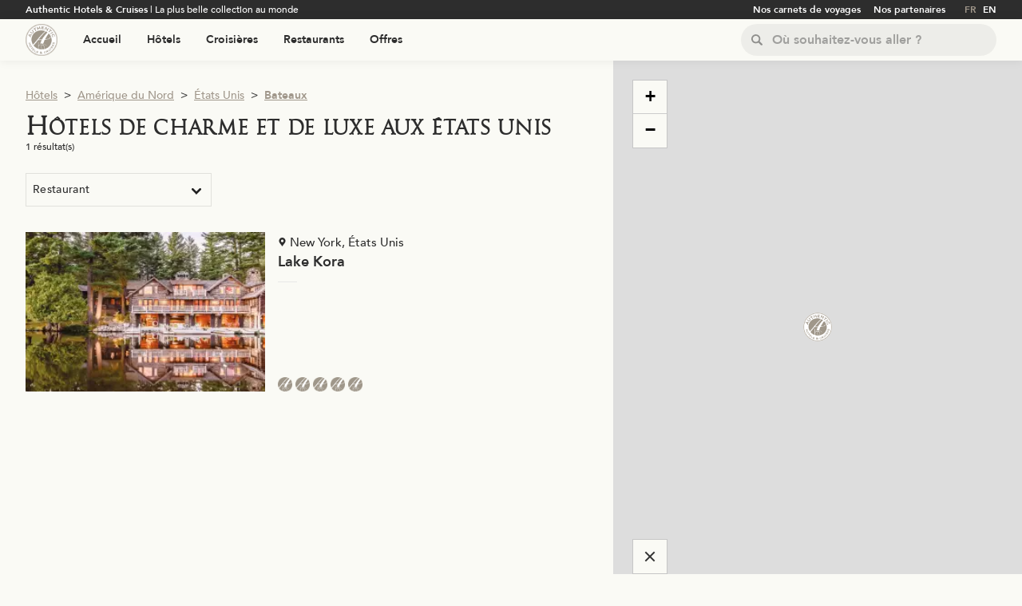

--- FILE ---
content_type: text/html; charset=utf-8
request_url: https://www.authentichotels.com/hotels-etats-unis-bateaux
body_size: 39396
content:
<!DOCTYPE html><html lang="fr"><head><meta charSet="utf-8"/><link rel="shortcut icon" src="/favicon.png"/><meta name="viewport" content="width=device-width, initial-scale=1.0, maximum-scale=5.0"/><title>États Unis • Hôtels • Authentic Hotels &amp; Cruises</title><meta name="description" content="États Unis - Découvrez notre collection d&amp;#39;hôtels de luxe et de charme. Un chalet à la montagne ou un château dans les vignes ? Nous avons ce dont vous rêvez."/><link rel="canonical" href="https://www.authentichotels.com/hotels-etats-unis-bateaux"/><link rel="alternate" hrefLang="fr" href="https://www.authentichotels.com/hotels-etats-unis-bateaux"/><link rel="alternate" hrefLang="en" href="https://www.authentichotels.com/en/hotels-united-states-boats"/><meta name="next-head-count" content="8"/><script src="https://www.googletagmanager.com/gtag/js?id=G-4TWDVBMZWV"></script><script>
                        window.dataLayer = window.dataLayer || [];
                        function gtag(){dataLayer.push(arguments);}
                        gtag('js', new Date());
                        gtag('config', 'G-4TWDVBMZWV', { page_path: window.location.pathname });
                        </script><script>
                            !function(f,b,e,v,n,t,s)
                            {if(f.fbq)return;n=f.fbq=function(){n.callMethod?
                            n.callMethod.apply(n,arguments):n.queue.push(arguments)};
                            if(!f._fbq)f._fbq=n;n.push=n;n.loaded=!0;n.version='2.0';
                            n.queue=[];t=b.createElement(e);t.async=!0;
                            t.src=v;s=b.getElementsByTagName(e)[0];
                            s.parentNode.insertBefore(t,s)}(window, document,'script',
                            'https://connect.facebook.net/en_US/fbevents.js');
                            fbq('init', 487073305910453);
                        </script><noscript><img height="1" width="1" style="display:none" src="https://www.facebook.com/tr?id=487073305910453&amp;ev=PageView&amp;noscript=1"/></noscript><link rel="preload" href="/_next/static/css/dcb0e241fe82b979.css" as="style"/><link rel="stylesheet" href="/_next/static/css/dcb0e241fe82b979.css" data-n-g=""/><link rel="preload" href="/_next/static/css/657b76e1e08ccdd9.css" as="style"/><link rel="stylesheet" href="/_next/static/css/657b76e1e08ccdd9.css" data-n-p=""/><link rel="preload" href="/_next/static/css/be8b583a5a5c91c4.css" as="style"/><link rel="stylesheet" href="/_next/static/css/be8b583a5a5c91c4.css" data-n-p=""/><link rel="preload" href="/_next/static/css/3c8bba9213be48df.css" as="style"/><link rel="stylesheet" href="/_next/static/css/3c8bba9213be48df.css" data-n-p=""/><link rel="preload" href="/_next/static/css/7a147347d5afa1ab.css" as="style"/><link rel="stylesheet" href="/_next/static/css/7a147347d5afa1ab.css" data-n-p=""/><link rel="preload" href="/_next/static/css/dcd17042d9898c04.css" as="style"/><link rel="stylesheet" href="/_next/static/css/dcd17042d9898c04.css" data-n-p=""/><link rel="preload" href="/_next/static/css/2d0b03b45fd3f54c.css" as="style"/><link rel="stylesheet" href="/_next/static/css/2d0b03b45fd3f54c.css" data-n-p=""/><link rel="preload" href="/_next/static/css/467f31dae788d48a.css" as="style"/><link rel="stylesheet" href="/_next/static/css/467f31dae788d48a.css" data-n-p=""/><link rel="preload" href="/_next/static/css/185c427ed86415d5.css" as="style"/><link rel="stylesheet" href="/_next/static/css/185c427ed86415d5.css" data-n-p=""/><noscript data-n-css=""></noscript><script defer="" nomodule="" src="/_next/static/chunks/polyfills-c67a75d1b6f99dc8.js"></script><script src="/_next/static/chunks/webpack-0d32617f87fc1dc1.js" defer=""></script><script src="/_next/static/chunks/framework-a2fbb4377f4cd9c5.js" defer=""></script><script src="/_next/static/chunks/main-5bf728874be9682a.js" defer=""></script><script src="/_next/static/chunks/pages/_app-2d8c36a944ea7ed3.js" defer=""></script><script src="/_next/static/chunks/3207-baf019d548b667a3.js" defer=""></script><script src="/_next/static/chunks/4116-1a12ee6cbeef047b.js" defer=""></script><script src="/_next/static/chunks/2292-acf860522b776e90.js" defer=""></script><script src="/_next/static/chunks/7897-8d3383d97608f0ee.js" defer=""></script><script src="/_next/static/chunks/4415-ece4b3b3bff55796.js" defer=""></script><script src="/_next/static/chunks/5853-94355cb3d02932e0.js" defer=""></script><script src="/_next/static/chunks/471-4a75fdf5285e84b3.js" defer=""></script><script src="/_next/static/chunks/3915-8872bc8cfd559c0e.js" defer=""></script><script src="/_next/static/chunks/pages/%5Bslug%5D-6610bc7790d10757.js" defer=""></script><script src="/_next/static/1pFxqHTjnoeB-dSifGlI6/_buildManifest.js" defer=""></script><script src="/_next/static/1pFxqHTjnoeB-dSifGlI6/_ssgManifest.js" defer=""></script></head><body><div id="__next" data-reactroot=""><div class="SiteLayout_app__LuW9M"><div class="HeaderSecondary_root__XWVHN"><div class="ContentWrapper_wrapper__Ft6J_ ContentWrapper_wrapper-medium__ESjir HeaderSecondary_wrapper__O4Vgt"><div class="HeaderSecondary_offset__WF2Lg"><div class="HeaderSecondary_inner__6oc9E"><div class="HeaderSecondary_section__82FyF HeaderSecondary_baselineSection__9oqCx"><div class="HeaderSecondary_baseline__BXz84"><b>Authentic Hotels &amp; Cruises</b> | <!-- -->La plus belle collection au monde</div></div><div class="HeaderSecondary_section__82FyF HeaderSecondary_navSection__4kNUN"><div class="HeaderSecondary_navContainer__INyQb"><div class="HeaderSecondary_navlistContainer__0nCcy"><div class="NavList_list--row__SqDtB NavList_list--xsmall__g4fxI NavList_list--filling___PN_O"><div class="NavList_offset__RQ25q"><nav class="NavList_linksContainer__D07z8"><div class="NavList_itemContainer__pwl_J"><div class="NavItem_item__xvRe_ NavList_item__8UfdS"><div class="NavItem_inner__6sCkv"><a class="NavLink_link__YeDua NavLink_link--inline__imDgC NavLink_link--hover-primary__bEHNA NavList_link__ZafhW" target="_self" href="/nos-carnets-de-voyage"><div class="VerticalAlign_container__kbNse"><div class="VerticalAlign_inner____xvP VerticalAlign_alignMiddle__gF6TY"><div class="NavLink_labelContainer__fXeCA"><div class="NavLabel_label__D_PIT NavLabel_label--light__c_RkS NavLabel_label--hover-primary__6qL7b NavLabel_label--active-primary__RiXu_ NavLabel_label--small__WK_Qh NavLink_label__PjoML NavLabel_label--bold__7lp5y">Nos carnets de voyages</div></div></div></div></a></div></div></div><div class="NavList_itemContainer__pwl_J"><div class="NavItem_item__xvRe_ NavList_item__8UfdS"><div class="NavItem_inner__6sCkv"><a class="NavLink_link__YeDua NavLink_link--inline__imDgC NavLink_link--hover-primary__bEHNA NavList_link__ZafhW" target="_self" href="/partenaires"><div class="VerticalAlign_container__kbNse"><div class="VerticalAlign_inner____xvP VerticalAlign_alignMiddle__gF6TY"><div class="NavLink_labelContainer__fXeCA"><div class="NavLabel_label__D_PIT NavLabel_label--light__c_RkS NavLabel_label--hover-primary__6qL7b NavLabel_label--active-primary__RiXu_ NavLabel_label--small__WK_Qh NavLink_label__PjoML NavLabel_label--bold__7lp5y">Nos partenaires</div></div></div></div></a></div></div></div></nav></div></div></div><div class="HeaderSecondary_navlistContainer__0nCcy"><div class="NavList_list--row__SqDtB NavList_list--tiny__ZbkuA NavList_list--filling___PN_O"><div class="NavList_offset__RQ25q"><nav class="NavList_linksContainer__D07z8"><div class="NavList_itemContainer__pwl_J"><div class="NavItem_item__xvRe_ NavList_item__8UfdS"><div class="NavItem_inner__6sCkv"><a class="NavLink_link__YeDua NavLink_link--inline__imDgC NavLink_link--hover-primary__bEHNA NavList_link__ZafhW" href="/"><div class="VerticalAlign_container__kbNse"><div class="VerticalAlign_inner____xvP VerticalAlign_alignMiddle__gF6TY"><div class="NavLink_labelContainer__fXeCA"><div class="NavLabel_label__D_PIT NavLabel_label--light__c_RkS NavLabel_label--hover-primary__6qL7b NavLabel_label--active-primary__RiXu_ NavLabel_label--small__WK_Qh NavLink_label__PjoML NavLabel_label--bold__7lp5y NavLabel_label--active__jCWs5">FR</div></div></div></div></a></div></div></div><div class="NavList_itemContainer__pwl_J"><div class="NavItem_item__xvRe_ NavList_item__8UfdS"><div class="NavItem_inner__6sCkv"><a class="NavLink_link__YeDua NavLink_link--inline__imDgC NavLink_link--hover-primary__bEHNA NavList_link__ZafhW" href="/en"><div class="VerticalAlign_container__kbNse"><div class="VerticalAlign_inner____xvP VerticalAlign_alignMiddle__gF6TY"><div class="NavLink_labelContainer__fXeCA"><div class="NavLabel_label__D_PIT NavLabel_label--light__c_RkS NavLabel_label--hover-primary__6qL7b NavLabel_label--active-primary__RiXu_ NavLabel_label--small__WK_Qh NavLink_label__PjoML NavLabel_label--bold__7lp5y">EN</div></div></div></div></a></div></div></div></nav></div></div></div></div></div></div></div></div></div><header class="HeaderPrimaryRoot_root__dNQ88 HeaderPrimaryRoot_root--sticky__n24Fa"><div class="ContentWrapper_wrapper__Ft6J_ ContentWrapper_wrapper-medium__ESjir HeaderPrimaryRoot_child__cwMcI"><div class="HeaderPrimaryInnerWrapper_child__d9puC HeaderPrimaryStack_offset___18XI"><div class="HeaderPrimaryStack_inner__ccNox"><div class="DefaultHeaderPrimary_logoSection__f7jKO HeaderPrimaryStack_child__cSw1U"><a class="DefaultHeaderPrimary_logo__WkxgP" href="/"><span style="box-sizing:border-box;display:block;overflow:hidden;width:initial;height:initial;background:none;opacity:1;border:0;margin:0;padding:0;position:absolute;top:0;left:0;bottom:0;right:0"><img alt="Aller à la page d&#x27;accueil" src="[data-uri]" decoding="async" data-nimg="fill" style="position:absolute;top:0;left:0;bottom:0;right:0;box-sizing:border-box;padding:0;border:none;margin:auto;display:block;width:0;height:0;min-width:100%;max-width:100%;min-height:100%;max-height:100%;object-fit:contain"/><noscript><img alt="Aller à la page d&#x27;accueil" src="/_next/static/media/logo.fbd3d9c3.png" decoding="async" data-nimg="fill" style="position:absolute;top:0;left:0;bottom:0;right:0;box-sizing:border-box;padding:0;border:none;margin:auto;display:block;width:0;height:0;min-width:100%;max-width:100%;min-height:100%;max-height:100%;object-fit:contain" loading="lazy"/></noscript></span></a></div><div class="DefaultHeaderPrimary_navSection__rIWzP HeaderPrimaryStack_child__cSw1U"><div class="HeaderPrimaryNav_root__bu6Nn DefaultHeaderPrimary_mediumNavbar__uEeZ8"><div class="NavList_list--row__SqDtB NavList_list--none__79kLW NavList_list--filling___PN_O"><div class="NavList_offset__RQ25q"><nav class="NavList_linksContainer__D07z8"><div class="NavList_itemContainer__pwl_J"><div class="NavItem_item__xvRe_ HeaderPrimaryNav_navItem__IxdxE NavList_item__8UfdS"><div class="NavItem_inner__6sCkv"><a class="NavLink_link__YeDua NavLink_link--inline__imDgC NavLink_link--hover-primary__bEHNA HeaderPrimaryNav_navLink__Vt9xf NavList_link__ZafhW" target="_self" href="/"><div class="VerticalAlign_container__kbNse"><div class="VerticalAlign_inner____xvP VerticalAlign_alignMiddle__gF6TY"><div class="NavLink_labelContainer__fXeCA"><div class="NavLabel_label__D_PIT NavLabel_label--dark__yGKW7 NavLabel_label--hover-primary__6qL7b NavLabel_label--active-primary__RiXu_ NavLabel_label--medium__aXb_M NavLink_label__PjoML NavLabel_label--bold__7lp5y">Accueil</div></div></div></div></a></div></div></div><div class="NavList_itemContainer__pwl_J"><div class="NavItem_item__xvRe_ HeaderPrimaryNav_navItem__IxdxE NavList_item__8UfdS"><div class="NavItem_inner__6sCkv"><a class="NavLink_link__YeDua NavLink_link--inline__imDgC NavLink_link--hover-primary__bEHNA HeaderPrimaryNav_navLink__Vt9xf NavList_link__ZafhW" target="_self" href="/hotels"><div class="VerticalAlign_container__kbNse"><div class="VerticalAlign_inner____xvP VerticalAlign_alignMiddle__gF6TY"><div class="NavLink_labelContainer__fXeCA"><div class="NavLabel_label__D_PIT NavLabel_label--dark__yGKW7 NavLabel_label--hover-primary__6qL7b NavLabel_label--active-primary__RiXu_ NavLabel_label--medium__aXb_M NavLink_label__PjoML NavLabel_label--bold__7lp5y">Hôtels</div></div></div></div></a></div></div></div><div class="NavList_itemContainer__pwl_J"><div class="NavItem_item__xvRe_ HeaderPrimaryNav_navItem__IxdxE NavList_item__8UfdS"><div class="NavItem_inner__6sCkv"><a class="NavLink_link__YeDua NavLink_link--inline__imDgC NavLink_link--hover-primary__bEHNA HeaderPrimaryNav_navLink__Vt9xf NavList_link__ZafhW" target="_self" href="/cruises"><div class="VerticalAlign_container__kbNse"><div class="VerticalAlign_inner____xvP VerticalAlign_alignMiddle__gF6TY"><div class="NavLink_labelContainer__fXeCA"><div class="NavLabel_label__D_PIT NavLabel_label--dark__yGKW7 NavLabel_label--hover-primary__6qL7b NavLabel_label--active-primary__RiXu_ NavLabel_label--medium__aXb_M NavLink_label__PjoML NavLabel_label--bold__7lp5y">Croisières</div></div></div></div></a></div></div></div><div class="NavList_itemContainer__pwl_J"><div class="NavItem_item__xvRe_ HeaderPrimaryNav_navItem__IxdxE NavList_item__8UfdS"><div class="NavItem_inner__6sCkv"><a class="NavLink_link__YeDua NavLink_link--inline__imDgC NavLink_link--hover-primary__bEHNA HeaderPrimaryNav_navLink__Vt9xf NavList_link__ZafhW" target="_self" href="/restaurants"><div class="VerticalAlign_container__kbNse"><div class="VerticalAlign_inner____xvP VerticalAlign_alignMiddle__gF6TY"><div class="NavLink_labelContainer__fXeCA"><div class="NavLabel_label__D_PIT NavLabel_label--dark__yGKW7 NavLabel_label--hover-primary__6qL7b NavLabel_label--active-primary__RiXu_ NavLabel_label--medium__aXb_M NavLink_label__PjoML NavLabel_label--bold__7lp5y">Restaurants</div></div></div></div></a><div class="NavItem_navListContainer__O_2SP"><div class="NavList_list--row__SqDtB NavList_list--medium__5zWpX HeaderPrimaryNav_subNavList__vbdiq"><div class="NavList_offset__RQ25q"><nav class="NavList_linksContainer__D07z8"><div class="NavList_itemContainer__pwl_J"><div class="NavItem_item__xvRe_ NavList_item__8UfdS"><div class="NavItem_inner__6sCkv"><a class="NavLink_link__YeDua NavLink_link--inline__imDgC NavLink_link--hover-primary__bEHNA HeaderPrimaryNav_navLink__Vt9xf NavList_link__ZafhW" target="_self" href="https://www.authentichotels.com/restaurants?ra=all"><div class="VerticalAlign_container__kbNse"><div class="VerticalAlign_inner____xvP VerticalAlign_alignMiddle__gF6TY"><div class="NavLink_labelContainer__fXeCA"><div class="NavLabel_label__D_PIT NavLabel_label--dark__yGKW7 NavLabel_label--hover-primary__6qL7b NavLabel_label--active-primary__RiXu_ NavLabel_label--medium__aXb_M HeaderPrimaryNav_subNavLabel___4l7P NavLink_label__PjoML NavLabel_label--bold__7lp5y">Restaurants étoilés</div></div></div></div></a></div></div></div></nav></div></div></div></div></div></div><div class="NavList_itemContainer__pwl_J"><div class="NavItem_item__xvRe_ HeaderPrimaryNav_navItem__IxdxE NavList_item__8UfdS"><div class="NavItem_inner__6sCkv"><a class="NavLink_link__YeDua NavLink_link--inline__imDgC NavLink_link--hover-primary__bEHNA HeaderPrimaryNav_navLink__Vt9xf NavList_link__ZafhW" target="_self" href="/offres"><div class="VerticalAlign_container__kbNse"><div class="VerticalAlign_inner____xvP VerticalAlign_alignMiddle__gF6TY"><div class="NavLink_labelContainer__fXeCA"><div class="NavLabel_label__D_PIT NavLabel_label--dark__yGKW7 NavLabel_label--hover-primary__6qL7b NavLabel_label--active-primary__RiXu_ NavLabel_label--medium__aXb_M NavLink_label__PjoML NavLabel_label--bold__7lp5y">Offres</div></div></div></div></a></div></div></div></nav></div></div></div><div class="HeaderPrimaryNav_root__bu6Nn DefaultHeaderPrimary_smallNavbar__dUCUp HeaderPrimaryNav_root--small__tNbIa"><div class="NavList_list--row__SqDtB NavList_list--none__79kLW NavList_list--filling___PN_O"><div class="NavList_offset__RQ25q"><nav class="NavList_linksContainer__D07z8"><div class="NavList_itemContainer__pwl_J"><div class="NavItem_item__xvRe_ HeaderPrimaryNav_navItem__IxdxE NavList_item__8UfdS"><div class="NavItem_inner__6sCkv"><a class="NavLink_link__YeDua NavLink_link--inline__imDgC NavLink_link--hover-primary__bEHNA HeaderPrimaryNav_navLink__Vt9xf NavList_link__ZafhW" target="_self" href="/"><div class="VerticalAlign_container__kbNse"><div class="VerticalAlign_inner____xvP VerticalAlign_alignMiddle__gF6TY"><div class="NavLink_labelContainer__fXeCA"><div class="NavLabel_label__D_PIT NavLabel_label--dark__yGKW7 NavLabel_label--hover-primary__6qL7b NavLabel_label--active-primary__RiXu_ NavLabel_label--small__WK_Qh NavLink_label__PjoML NavLabel_label--bold__7lp5y">Accueil</div></div></div></div></a></div></div></div><div class="NavList_itemContainer__pwl_J"><div class="NavItem_item__xvRe_ HeaderPrimaryNav_navItem__IxdxE NavList_item__8UfdS"><div class="NavItem_inner__6sCkv"><a class="NavLink_link__YeDua NavLink_link--inline__imDgC NavLink_link--hover-primary__bEHNA HeaderPrimaryNav_navLink__Vt9xf NavList_link__ZafhW" target="_self" href="/hotels"><div class="VerticalAlign_container__kbNse"><div class="VerticalAlign_inner____xvP VerticalAlign_alignMiddle__gF6TY"><div class="NavLink_labelContainer__fXeCA"><div class="NavLabel_label__D_PIT NavLabel_label--dark__yGKW7 NavLabel_label--hover-primary__6qL7b NavLabel_label--active-primary__RiXu_ NavLabel_label--small__WK_Qh NavLink_label__PjoML NavLabel_label--bold__7lp5y">Hôtels</div></div></div></div></a></div></div></div><div class="NavList_itemContainer__pwl_J"><div class="NavItem_item__xvRe_ HeaderPrimaryNav_navItem__IxdxE NavList_item__8UfdS"><div class="NavItem_inner__6sCkv"><a class="NavLink_link__YeDua NavLink_link--inline__imDgC NavLink_link--hover-primary__bEHNA HeaderPrimaryNav_navLink__Vt9xf NavList_link__ZafhW" target="_self" href="/cruises"><div class="VerticalAlign_container__kbNse"><div class="VerticalAlign_inner____xvP VerticalAlign_alignMiddle__gF6TY"><div class="NavLink_labelContainer__fXeCA"><div class="NavLabel_label__D_PIT NavLabel_label--dark__yGKW7 NavLabel_label--hover-primary__6qL7b NavLabel_label--active-primary__RiXu_ NavLabel_label--small__WK_Qh NavLink_label__PjoML NavLabel_label--bold__7lp5y">Croisières</div></div></div></div></a></div></div></div><div class="NavList_itemContainer__pwl_J"><div class="NavItem_item__xvRe_ HeaderPrimaryNav_navItem__IxdxE NavList_item__8UfdS"><div class="NavItem_inner__6sCkv"><a class="NavLink_link__YeDua NavLink_link--inline__imDgC NavLink_link--hover-primary__bEHNA HeaderPrimaryNav_navLink__Vt9xf NavList_link__ZafhW" target="_self" href="/restaurants"><div class="VerticalAlign_container__kbNse"><div class="VerticalAlign_inner____xvP VerticalAlign_alignMiddle__gF6TY"><div class="NavLink_labelContainer__fXeCA"><div class="NavLabel_label__D_PIT NavLabel_label--dark__yGKW7 NavLabel_label--hover-primary__6qL7b NavLabel_label--active-primary__RiXu_ NavLabel_label--small__WK_Qh NavLink_label__PjoML NavLabel_label--bold__7lp5y">Restaurants</div></div></div></div></a><div class="NavItem_navListContainer__O_2SP"><div class="NavList_list--row__SqDtB NavList_list--medium__5zWpX HeaderPrimaryNav_subNavList__vbdiq"><div class="NavList_offset__RQ25q"><nav class="NavList_linksContainer__D07z8"><div class="NavList_itemContainer__pwl_J"><div class="NavItem_item__xvRe_ NavList_item__8UfdS"><div class="NavItem_inner__6sCkv"><a class="NavLink_link__YeDua NavLink_link--inline__imDgC NavLink_link--hover-primary__bEHNA HeaderPrimaryNav_navLink__Vt9xf NavList_link__ZafhW" target="_self" href="https://www.authentichotels.com/restaurants?ra=all"><div class="VerticalAlign_container__kbNse"><div class="VerticalAlign_inner____xvP VerticalAlign_alignMiddle__gF6TY"><div class="NavLink_labelContainer__fXeCA"><div class="NavLabel_label__D_PIT NavLabel_label--dark__yGKW7 NavLabel_label--hover-primary__6qL7b NavLabel_label--active-primary__RiXu_ NavLabel_label--small__WK_Qh HeaderPrimaryNav_subNavLabel___4l7P NavLink_label__PjoML NavLabel_label--bold__7lp5y">Restaurants étoilés</div></div></div></div></a></div></div></div></nav></div></div></div></div></div></div><div class="NavList_itemContainer__pwl_J"><div class="NavItem_item__xvRe_ HeaderPrimaryNav_navItem__IxdxE NavList_item__8UfdS"><div class="NavItem_inner__6sCkv"><a class="NavLink_link__YeDua NavLink_link--inline__imDgC NavLink_link--hover-primary__bEHNA HeaderPrimaryNav_navLink__Vt9xf NavList_link__ZafhW" target="_self" href="/offres"><div class="VerticalAlign_container__kbNse"><div class="VerticalAlign_inner____xvP VerticalAlign_alignMiddle__gF6TY"><div class="NavLink_labelContainer__fXeCA"><div class="NavLabel_label__D_PIT NavLabel_label--dark__yGKW7 NavLabel_label--hover-primary__6qL7b NavLabel_label--active-primary__RiXu_ NavLabel_label--small__WK_Qh NavLink_label__PjoML NavLabel_label--bold__7lp5y">Offres</div></div></div></div></a></div></div></div></nav></div></div></div></div><div class="DefaultHeaderPrimary_searchSection__f0Tpt HeaderPrimaryStack_child__cSw1U"><div class="DefaultHeaderPrimary_searchContainer__A4AZi"><div class="LocationSearch_root__Ix84Z DefaultHeaderPrimary_search__vOFx7"><div class="LocationSearch_header__EAS_v"><div class="VerticalAlign_container__kbNse"><div class="VerticalAlign_inner____xvP VerticalAlign_alignMiddle__gF6TY"><div class="LocationSearch_headerOffset__9CnbH"><div class="LocationSearch_headerInner__110sj"><div class="LocationSearch_headerSection__G__C9 LocationSearch_headerInputSection__gAvRF"><div class="LocationSearch_largeInputSearch__Ocj8N"><div class="InputSearchContainer_container__Xt_Xe InputSearchContainer_container--medium__BIkds InputSearch_container__u_ngd InputSearchContainer_containerWithIconAtLeft__F2MLl"><div class="InputSearchContainer_iconWrapper__KD6jh"><div class="InputSearchIcon_icon__ZxRnF InputSearchIcon_icon--medium___1CMN InputSearch_icon__OzM93 InputSearchContainer_icon__X3Cnr"><div class="InputSearchIcon_iconWrapper__Sk7kl"><svg version="1.1" xmlns="http://www.w3.org/2000/svg" x="0px" y="0px" viewBox="0 0 118.783 118.783"><g><path d="M115.97,101.597L88.661,74.286c4.64-7.387,7.333-16.118,7.333-25.488c0-26.509-21.49-47.996-47.998-47.996 S0,22.289,0,48.798c0,26.51,21.487,47.995,47.996,47.995c10.197,0,19.642-3.188,27.414-8.605l26.984,26.986 c1.875,1.873,4.333,2.806,6.788,2.806c2.458,0,4.913-0.933,6.791-2.806C119.72,111.423,119.72,105.347,115.97,101.597z M47.996,81.243c-17.917,0-32.443-14.525-32.443-32.443s14.526-32.444,32.443-32.444c17.918,0,32.443,14.526,32.443,32.444 S65.914,81.243,47.996,81.243z"></path></g></svg></div></div></div><input type="text" placeholder="Où souhaitez-vous aller ?" class="InputSearchField_input___MUUm InputSearchField_input--medium___dBYr InputSearch_field__kQ0C1 InputSearchContainer_field__nLFVt" value=""/></div></div><div class="LocationSearch_mediumInputSearch__94LyJ"><div class="InputSearchContainer_container__Xt_Xe InputSearchContainer_container--small___5idf InputSearch_container__u_ngd InputSearchContainer_containerWithIconAtLeft__F2MLl"><div class="InputSearchContainer_iconWrapper__KD6jh"><div class="InputSearchIcon_icon__ZxRnF InputSearchIcon_icon--small__vgbiL InputSearch_icon__OzM93 InputSearchContainer_icon__X3Cnr"><div class="InputSearchIcon_iconWrapper__Sk7kl"><svg version="1.1" xmlns="http://www.w3.org/2000/svg" x="0px" y="0px" viewBox="0 0 118.783 118.783"><g><path d="M115.97,101.597L88.661,74.286c4.64-7.387,7.333-16.118,7.333-25.488c0-26.509-21.49-47.996-47.998-47.996 S0,22.289,0,48.798c0,26.51,21.487,47.995,47.996,47.995c10.197,0,19.642-3.188,27.414-8.605l26.984,26.986 c1.875,1.873,4.333,2.806,6.788,2.806c2.458,0,4.913-0.933,6.791-2.806C119.72,111.423,119.72,105.347,115.97,101.597z M47.996,81.243c-17.917,0-32.443-14.525-32.443-32.443s14.526-32.444,32.443-32.444c17.918,0,32.443,14.526,32.443,32.444 S65.914,81.243,47.996,81.243z"></path></g></svg></div></div></div><input type="text" placeholder="Où souhaitez-vous aller ?" class="InputSearchField_input___MUUm InputSearchField_input--small__YtF38 InputSearch_field__kQ0C1 InputSearchContainer_field__nLFVt" value=""/></div></div><div class="LocationSearch_smallInputSearch__1A_g1"><div class="InputSearchContainer_container__Xt_Xe InputSearchContainer_container--small___5idf LocationSearch_inputSearchContainer___0uvV InputSearchContainer_containerWithIconAtLeft__F2MLl InputSearchContainer_containerHasNoField__LkhKZ"><div class="InputSearchContainer_iconWrapper__KD6jh"><div class="InputSearchIcon_icon__ZxRnF InputSearchIcon_icon--small__vgbiL InputSearchContainer_icon__X3Cnr"><div class="InputSearchIcon_iconWrapper__Sk7kl"><svg version="1.1" xmlns="http://www.w3.org/2000/svg" x="0px" y="0px" viewBox="0 0 118.783 118.783"><g><path d="M115.97,101.597L88.661,74.286c4.64-7.387,7.333-16.118,7.333-25.488c0-26.509-21.49-47.996-47.998-47.996 S0,22.289,0,48.798c0,26.51,21.487,47.995,47.996,47.995c10.197,0,19.642-3.188,27.414-8.605l26.984,26.986 c1.875,1.873,4.333,2.806,6.788,2.806c2.458,0,4.913-0.933,6.791-2.806C119.72,111.423,119.72,105.347,115.97,101.597z M47.996,81.243c-17.917,0-32.443-14.525-32.443-32.443s14.526-32.444,32.443-32.444c17.918,0,32.443,14.526,32.443,32.444 S65.914,81.243,47.996,81.243z"></path></g></svg></div></div></div></div></div></div></div></div></div></div></div><div class="LocationSearch_body__u1kA8 LocationSearch_hiddenBody__t9ey2"><div class="LocationSearch_panelContainer__v8gye"><div class="FloatingPanelContainer_container__jyRvz FloatingPanelContainer_container--from_right_top_to_left_bottom__4V3BM"><div class="LocationSearch_panel__MjIvc"><div class="LocationSearch_suggestions__Rd1ll"><ul><li><a class="LocationSearch_suggestionsLink___4g5w LocationSearch_suggestionsLinkPrimary__ZhEUu" href="/hotels-afrique">Afrique</a><ul><li><a class="LocationSearch_suggestionsLink___4g5w" href="/hotels-afrique-du-sud">Afrique du Sud</a></li><li><a class="LocationSearch_suggestionsLink___4g5w" href="/hotels-botswana">Botswana</a></li><li><a class="LocationSearch_suggestionsLink___4g5w" href="/hotels-egypte">Egypte</a></li><li><a class="LocationSearch_suggestionsLink___4g5w" href="/hotels-ile-maurice">L’île Maurice</a></li><li><a class="LocationSearch_suggestionsLink___4g5w" href="/hotels-madagascar">Madagascar</a></li><li><a class="LocationSearch_suggestionsLink___4g5w" href="/hotels-maroc">Maroc</a></li><li><a class="LocationSearch_suggestionsLink___4g5w" href="/hotels-namibie">Namibie</a></li><li><a class="LocationSearch_suggestionsLink___4g5w" href="/hotels-republique-unie-de-tanzanie">République-Unie de Tanzanie</a></li><li><a class="LocationSearch_suggestionsLink___4g5w" href="/hotels-senegal">Sénégal</a></li><li><a class="LocationSearch_suggestionsLink___4g5w" href="/hotels-seychelles">Seychelles</a></li></ul></li><li><a class="LocationSearch_suggestionsLink___4g5w LocationSearch_suggestionsLinkPrimary__ZhEUu" href="/hotels-amerique-du-nord">Amérique du Nord</a><ul><li><a class="LocationSearch_suggestionsLink___4g5w" href="/hotels-belize">Bélize</a></li><li><a class="LocationSearch_suggestionsLink___4g5w" href="/hotels-costa-rica">Costa Rica</a></li><li><a class="LocationSearch_suggestionsLink___4g5w" href="/hotels-etats-unis">États Unis</a></li><li><a class="LocationSearch_suggestionsLink___4g5w" href="/hotels-martinique">Martinique</a></li><li><a class="LocationSearch_suggestionsLink___4g5w" href="/hotels-mexique">Mexique</a></li><li><a class="LocationSearch_suggestionsLink___4g5w" href="/hotels-panama">Panama</a></li></ul></li><li><a class="LocationSearch_suggestionsLink___4g5w LocationSearch_suggestionsLinkPrimary__ZhEUu" href="/hotels-amerique-du-sud">Amérique du sud</a><ul><li><a class="LocationSearch_suggestionsLink___4g5w" href="/hotels-argentine">Argentine</a></li><li><a class="LocationSearch_suggestionsLink___4g5w" href="/hotels-bresil">Brésil</a></li><li><a class="LocationSearch_suggestionsLink___4g5w" href="/hotels-chili">Chili</a></li><li><a class="LocationSearch_suggestionsLink___4g5w" href="/hotels-equateur">Équateur</a></li><li><a class="LocationSearch_suggestionsLink___4g5w" href="/hotels-la-colombie">La Colombie</a></li><li><a class="LocationSearch_suggestionsLink___4g5w" href="/hotels-perou">Pérou</a></li><li><a class="LocationSearch_suggestionsLink___4g5w" href="/hotels-uruguay">Uruguay</a></li></ul></li><li><a class="LocationSearch_suggestionsLink___4g5w LocationSearch_suggestionsLinkPrimary__ZhEUu" href="/hotels-asie">Asie</a><ul><li><a class="LocationSearch_suggestionsLink___4g5w" href="/hotels-afghanistan">Afghanistan</a></li><li><a class="LocationSearch_suggestionsLink___4g5w" href="/hotels-cambodge">Cambodge</a></li><li><a class="LocationSearch_suggestionsLink___4g5w" href="/hotels-emirats-arabes-unis">Emirats Arabes Unis</a></li><li><a class="LocationSearch_suggestionsLink___4g5w" href="/hotels-inde">Inde</a></li><li><a class="LocationSearch_suggestionsLink___4g5w" href="/hotels-indonesie">Indonésie</a></li><li><a class="LocationSearch_suggestionsLink___4g5w" href="/hotels-japon">Japon</a></li><li><a class="LocationSearch_suggestionsLink___4g5w" href="/hotels-maldives">Maldives</a></li><li><a class="LocationSearch_suggestionsLink___4g5w" href="/hotels-myanmar">Myanmar</a></li><li><a class="LocationSearch_suggestionsLink___4g5w" href="/hotels-nepal">Népal</a></li><li><a class="LocationSearch_suggestionsLink___4g5w" href="/hotels-oman">Oman</a></li><li><a class="LocationSearch_suggestionsLink___4g5w" href="/hotels-philippines">Philippines</a></li><li><a class="LocationSearch_suggestionsLink___4g5w" href="/hotels-republique-democratique-populaire-lao">République démocratique populaire lao</a></li><li><a class="LocationSearch_suggestionsLink___4g5w" href="/hotels-sri-lanka">Sri Lanka</a></li><li><a class="LocationSearch_suggestionsLink___4g5w" href="/hotels-thailande">Thaïlande</a></li><li><a class="LocationSearch_suggestionsLink___4g5w" href="/hotels-vietnam">Vietnam</a></li></ul></li><li><a class="LocationSearch_suggestionsLink___4g5w LocationSearch_suggestionsLinkPrimary__ZhEUu" href="/hotels-europe">Europe</a><ul><li><a class="LocationSearch_suggestionsLink___4g5w" href="/hotels-allemagne">Allemagne</a></li><li><a class="LocationSearch_suggestionsLink___4g5w" href="/hotels-autriche">Autriche</a></li><li><a class="LocationSearch_suggestionsLink___4g5w" href="/hotels-belgique">Belgique</a></li><li><a class="LocationSearch_suggestionsLink___4g5w" href="/hotels-croatie-hrvatska">Croatie (Hrvatska)</a></li><li><a class="LocationSearch_suggestionsLink___4g5w" href="/hotels-danemark">Danemark</a></li><li><a class="LocationSearch_suggestionsLink___4g5w" href="/hotels-espagne">Espagne</a></li><li><a class="LocationSearch_suggestionsLink___4g5w" href="/hotels-estonie">Estonie</a></li><li><a class="LocationSearch_suggestionsLink___4g5w" href="/hotels-federation-russe">Fédération Russe</a></li><li><a class="LocationSearch_suggestionsLink___4g5w" href="/hotels-france">France</a></li><li><a class="LocationSearch_suggestionsLink___4g5w" href="/hotels-grece">Grèce</a></li><li><a class="LocationSearch_suggestionsLink___4g5w" href="/hotels-hongrie">Hongrie</a></li><li><a class="LocationSearch_suggestionsLink___4g5w" href="/hotels-irlande">Irlande</a></li><li><a class="LocationSearch_suggestionsLink___4g5w" href="/hotels-italie">Italie</a></li><li><a class="LocationSearch_suggestionsLink___4g5w" href="/hotels-luxembourg">Luxembourg</a></li><li><a class="LocationSearch_suggestionsLink___4g5w" href="/hotels-pays-bas">Pays-Bas</a></li><li><a class="LocationSearch_suggestionsLink___4g5w" href="/hotels-portugal">Portugal</a></li><li><a class="LocationSearch_suggestionsLink___4g5w" href="/hotels-republique-tcheque">République Tchèque</a></li><li><a class="LocationSearch_suggestionsLink___4g5w" href="/hotels-royaume-uni">Royaume-Uni</a></li><li><a class="LocationSearch_suggestionsLink___4g5w" href="/hotels-suede">Suède</a></li><li><a class="LocationSearch_suggestionsLink___4g5w" href="/hotels-suisse">Suisse</a></li><li><a class="LocationSearch_suggestionsLink___4g5w" href="/hotels-turquie">Turquie</a></li></ul></li><li><a class="LocationSearch_suggestionsLink___4g5w LocationSearch_suggestionsLinkPrimary__ZhEUu" href="/hotels-oceanie">Océanie</a><ul><li><a class="LocationSearch_suggestionsLink___4g5w" href="/hotels-australie">Australie</a></li><li><a class="LocationSearch_suggestionsLink___4g5w" href="/hotels-nouvelle-zelande">Nouvelle-Zélande</a></li><li><a class="LocationSearch_suggestionsLink___4g5w" href="/hotels-polynesie-francaise">Polynésie française</a></li><li><a class="LocationSearch_suggestionsLink___4g5w" href="/hotels-vanuatu">Vanuatu</a></li></ul></li></ul></div></div></div></div><div class="LocationSearch_bodyInner__V_z7p"><div class="LocationSearch_suggestions__Rd1ll"><ul><li><a class="LocationSearch_suggestionsLink___4g5w LocationSearch_suggestionsLinkPrimary__ZhEUu" href="/hotels-afrique">Afrique</a><ul><li><a class="LocationSearch_suggestionsLink___4g5w" href="/hotels-afrique-du-sud">Afrique du Sud</a></li><li><a class="LocationSearch_suggestionsLink___4g5w" href="/hotels-botswana">Botswana</a></li><li><a class="LocationSearch_suggestionsLink___4g5w" href="/hotels-egypte">Egypte</a></li><li><a class="LocationSearch_suggestionsLink___4g5w" href="/hotels-ile-maurice">L’île Maurice</a></li><li><a class="LocationSearch_suggestionsLink___4g5w" href="/hotels-madagascar">Madagascar</a></li><li><a class="LocationSearch_suggestionsLink___4g5w" href="/hotels-maroc">Maroc</a></li><li><a class="LocationSearch_suggestionsLink___4g5w" href="/hotels-namibie">Namibie</a></li><li><a class="LocationSearch_suggestionsLink___4g5w" href="/hotels-republique-unie-de-tanzanie">République-Unie de Tanzanie</a></li><li><a class="LocationSearch_suggestionsLink___4g5w" href="/hotels-senegal">Sénégal</a></li><li><a class="LocationSearch_suggestionsLink___4g5w" href="/hotels-seychelles">Seychelles</a></li></ul></li><li><a class="LocationSearch_suggestionsLink___4g5w LocationSearch_suggestionsLinkPrimary__ZhEUu" href="/hotels-amerique-du-nord">Amérique du Nord</a><ul><li><a class="LocationSearch_suggestionsLink___4g5w" href="/hotels-belize">Bélize</a></li><li><a class="LocationSearch_suggestionsLink___4g5w" href="/hotels-costa-rica">Costa Rica</a></li><li><a class="LocationSearch_suggestionsLink___4g5w" href="/hotels-etats-unis">États Unis</a></li><li><a class="LocationSearch_suggestionsLink___4g5w" href="/hotels-martinique">Martinique</a></li><li><a class="LocationSearch_suggestionsLink___4g5w" href="/hotels-mexique">Mexique</a></li><li><a class="LocationSearch_suggestionsLink___4g5w" href="/hotels-panama">Panama</a></li></ul></li><li><a class="LocationSearch_suggestionsLink___4g5w LocationSearch_suggestionsLinkPrimary__ZhEUu" href="/hotels-amerique-du-sud">Amérique du sud</a><ul><li><a class="LocationSearch_suggestionsLink___4g5w" href="/hotels-argentine">Argentine</a></li><li><a class="LocationSearch_suggestionsLink___4g5w" href="/hotels-bresil">Brésil</a></li><li><a class="LocationSearch_suggestionsLink___4g5w" href="/hotels-chili">Chili</a></li><li><a class="LocationSearch_suggestionsLink___4g5w" href="/hotels-equateur">Équateur</a></li><li><a class="LocationSearch_suggestionsLink___4g5w" href="/hotels-la-colombie">La Colombie</a></li><li><a class="LocationSearch_suggestionsLink___4g5w" href="/hotels-perou">Pérou</a></li><li><a class="LocationSearch_suggestionsLink___4g5w" href="/hotels-uruguay">Uruguay</a></li></ul></li><li><a class="LocationSearch_suggestionsLink___4g5w LocationSearch_suggestionsLinkPrimary__ZhEUu" href="/hotels-asie">Asie</a><ul><li><a class="LocationSearch_suggestionsLink___4g5w" href="/hotels-afghanistan">Afghanistan</a></li><li><a class="LocationSearch_suggestionsLink___4g5w" href="/hotels-cambodge">Cambodge</a></li><li><a class="LocationSearch_suggestionsLink___4g5w" href="/hotels-emirats-arabes-unis">Emirats Arabes Unis</a></li><li><a class="LocationSearch_suggestionsLink___4g5w" href="/hotels-inde">Inde</a></li><li><a class="LocationSearch_suggestionsLink___4g5w" href="/hotels-indonesie">Indonésie</a></li><li><a class="LocationSearch_suggestionsLink___4g5w" href="/hotels-japon">Japon</a></li><li><a class="LocationSearch_suggestionsLink___4g5w" href="/hotels-maldives">Maldives</a></li><li><a class="LocationSearch_suggestionsLink___4g5w" href="/hotels-myanmar">Myanmar</a></li><li><a class="LocationSearch_suggestionsLink___4g5w" href="/hotels-nepal">Népal</a></li><li><a class="LocationSearch_suggestionsLink___4g5w" href="/hotels-oman">Oman</a></li><li><a class="LocationSearch_suggestionsLink___4g5w" href="/hotels-philippines">Philippines</a></li><li><a class="LocationSearch_suggestionsLink___4g5w" href="/hotels-republique-democratique-populaire-lao">République démocratique populaire lao</a></li><li><a class="LocationSearch_suggestionsLink___4g5w" href="/hotels-sri-lanka">Sri Lanka</a></li><li><a class="LocationSearch_suggestionsLink___4g5w" href="/hotels-thailande">Thaïlande</a></li><li><a class="LocationSearch_suggestionsLink___4g5w" href="/hotels-vietnam">Vietnam</a></li></ul></li><li><a class="LocationSearch_suggestionsLink___4g5w LocationSearch_suggestionsLinkPrimary__ZhEUu" href="/hotels-europe">Europe</a><ul><li><a class="LocationSearch_suggestionsLink___4g5w" href="/hotels-allemagne">Allemagne</a></li><li><a class="LocationSearch_suggestionsLink___4g5w" href="/hotels-autriche">Autriche</a></li><li><a class="LocationSearch_suggestionsLink___4g5w" href="/hotels-belgique">Belgique</a></li><li><a class="LocationSearch_suggestionsLink___4g5w" href="/hotels-croatie-hrvatska">Croatie (Hrvatska)</a></li><li><a class="LocationSearch_suggestionsLink___4g5w" href="/hotels-danemark">Danemark</a></li><li><a class="LocationSearch_suggestionsLink___4g5w" href="/hotels-espagne">Espagne</a></li><li><a class="LocationSearch_suggestionsLink___4g5w" href="/hotels-estonie">Estonie</a></li><li><a class="LocationSearch_suggestionsLink___4g5w" href="/hotels-federation-russe">Fédération Russe</a></li><li><a class="LocationSearch_suggestionsLink___4g5w" href="/hotels-france">France</a></li><li><a class="LocationSearch_suggestionsLink___4g5w" href="/hotels-grece">Grèce</a></li><li><a class="LocationSearch_suggestionsLink___4g5w" href="/hotels-hongrie">Hongrie</a></li><li><a class="LocationSearch_suggestionsLink___4g5w" href="/hotels-irlande">Irlande</a></li><li><a class="LocationSearch_suggestionsLink___4g5w" href="/hotels-italie">Italie</a></li><li><a class="LocationSearch_suggestionsLink___4g5w" href="/hotels-luxembourg">Luxembourg</a></li><li><a class="LocationSearch_suggestionsLink___4g5w" href="/hotels-pays-bas">Pays-Bas</a></li><li><a class="LocationSearch_suggestionsLink___4g5w" href="/hotels-portugal">Portugal</a></li><li><a class="LocationSearch_suggestionsLink___4g5w" href="/hotels-republique-tcheque">République Tchèque</a></li><li><a class="LocationSearch_suggestionsLink___4g5w" href="/hotels-royaume-uni">Royaume-Uni</a></li><li><a class="LocationSearch_suggestionsLink___4g5w" href="/hotels-suede">Suède</a></li><li><a class="LocationSearch_suggestionsLink___4g5w" href="/hotels-suisse">Suisse</a></li><li><a class="LocationSearch_suggestionsLink___4g5w" href="/hotels-turquie">Turquie</a></li></ul></li><li><a class="LocationSearch_suggestionsLink___4g5w LocationSearch_suggestionsLinkPrimary__ZhEUu" href="/hotels-oceanie">Océanie</a><ul><li><a class="LocationSearch_suggestionsLink___4g5w" href="/hotels-australie">Australie</a></li><li><a class="LocationSearch_suggestionsLink___4g5w" href="/hotels-nouvelle-zelande">Nouvelle-Zélande</a></li><li><a class="LocationSearch_suggestionsLink___4g5w" href="/hotels-polynesie-francaise">Polynésie française</a></li><li><a class="LocationSearch_suggestionsLink___4g5w" href="/hotels-vanuatu">Vanuatu</a></li></ul></li></ul></div></div></div></div></div></div></div></div></div></header><main class="SiteLayout_appContent__sSP_q"><div class="Results_body__PkJOV"><div class="Results_main__DsI0A"><div class="Results_header__8qeTd"><div class="ContentWrapper_wrapper__Ft6J_ ContentWrapper_wrapper-fullwidth__Sh7fU"><div class="Stack_container__uTZPM Stack_medium__pWbYz"><div class="Stack_item__Beou0"><div class="Results_headerTopSection__CcpQs"><div class="Results_headingContainer__UkBEM"><div class="Stack_container__uTZPM Stack_stackPlainChildren__Vk4e_ Stack_medium__pWbYz"><div class="Stack_container__uTZPM Stack_stackPlainChildren__Vk4e_ Stack_small__yU_Xu"><ol class="Breadcrumb_container__rWHLB" itemType="http://schema.org/BreadcrumbList" itemscope=""><li class="Breadcrumb_item__erqgC BreadcrumbItem_item__WUZVp" itemProp="itemListElement" itemType="http://schema.org/ListItem" itemscope=""><a class="BreadcrumbItem_link__m1xOG" itemProp="item" href="https://www.authentichotels.com/hotels"><span itemProp="name">Hôtels</span></a><meta itemProp="position" content="1"/></li><li class="Breadcrumb_item__erqgC BreadcrumbItem_item__WUZVp" itemProp="itemListElement" itemType="http://schema.org/ListItem" itemscope=""><a class="BreadcrumbItem_link__m1xOG" itemProp="item" href="https://www.authentichotels.com/hotels-amerique-du-nord"><span itemProp="name">Amérique du Nord</span></a><meta itemProp="position" content="2"/></li><li class="Breadcrumb_item__erqgC BreadcrumbItem_item__WUZVp" itemProp="itemListElement" itemType="http://schema.org/ListItem" itemscope=""><a class="BreadcrumbItem_link__m1xOG" itemProp="item" href="https://www.authentichotels.com/hotels-etats-unis"><span itemProp="name">États Unis</span></a><meta itemProp="position" content="3"/></li><li class="Breadcrumb_item__erqgC Breadcrumb_itemLast__fAbrB BreadcrumbItem_item__WUZVp" itemProp="itemListElement" itemType="http://schema.org/ListItem" itemscope=""><a class="BreadcrumbItem_link__m1xOG" itemProp="item" href="https://www.authentichotels.com/hotels-etats-unis-bateaux"><span itemProp="name">Bateaux</span></a><meta itemProp="position" content="4"/></li></ol><div><h1 class="Title_title__RWKyi Title_small__FPrh7 Title_title--dark__JfnO5">Hôtels de charme et de luxe aux États Unis</h1><div class="Text_text__J_krs Text_text--dark__VSeZ7"><small>1<!-- --> <!-- -->résultat(s)</small></div></div></div></div></div></div></div><div class="Stack_item__Beou0"><div style="max-width:14.5625rem"><div class="DropdownCollection_container__xx_t3"><div class="DropdownCollection_inner__HcUfA"><div class="DropdownCollection_item__c0Wmh"><div class="Dropdown_container__nIxQr"><div class="Dropdown_label__lHPEA">Restaurant<div class="Dropdown_labelIcon__dKyXF"></div></div><div class="Dropdown_content__3MIjn Dropdown_contentIsHidden__xwbxj"><div class="Dropdown_contentInner__O_cnq"><div class="Stack_container__uTZPM Stack_medium__pWbYz"><div class="Stack_item__Beou0"><div class="CheckboxList_list--small__6z4Bi"><div class="CheckboxList_group__HxIvH"><div class="CheckboxList_groupInner__LtQbr"><div class="CheckboxList_item__xwzCO"><div class="CheckboxContainer_container__e1xGZ"><input type="checkbox" id="hasRestaurant"/><label class="CheckboxContainer_group__4PG0x CheckboxContainer_group--small__XWoIt" for="hasRestaurant"><div class="CheckboxButton_button__xJzb7 CheckboxContainer_button__y8IkO CheckboxButton_button--small__SeFFb"><span></span></div><div class="CheckboxLabel_label__YtwoU CheckboxLabel_label--small__Pp87I CheckboxContainer_label__GfgWi">Oui</div></label></div></div></div></div></div></div></div></div></div></div></div></div></div></div></div></div></div></div><div class="Results_listingContainer__G40wN"><div class="Results_listing__R4Psf"><div class="Results_listingInner__BPkw1"><div class="Results_listingItem__mUCXI Results_listingItemHorizontal__7lQmW"><a class="ListingItem_item__2jP2j ListingItem_itemHorizontal__AZaG1" target="_blank" rel="noopener noreferrer" aria-label="Voir la page de l&#x27;établissement &quot;Lake Kora&quot;" href="/hotels/lake-kora"><div class="ListingItem_itemPhoto__XqVHm"><div class="ListingItem_itemPhotoInner__mO5tq"><div class="ListingItem_itemPhotoCover__tcwP_"><span style="box-sizing:border-box;display:block;overflow:hidden;width:initial;height:initial;background:none;opacity:1;border:0;margin:0;padding:0;position:absolute;top:0;left:0;bottom:0;right:0"><img alt="Voir la page de l&#x27;établissement &quot;Lake Kora&quot;" src="[data-uri]" decoding="async" data-nimg="fill" style="position:absolute;top:0;left:0;bottom:0;right:0;box-sizing:border-box;padding:0;border:none;margin:auto;display:block;width:0;height:0;min-width:100%;max-width:100%;min-height:100%;max-height:100%;object-fit:cover"/><noscript><img alt="Voir la page de l&#x27;établissement &quot;Lake Kora&quot;" sizes="300px" srcSet="/image/fetch/q_60,w_16,f_auto/api.authentichotels.com:443/files/upload/2022/08/03/161440_lake-kora-2.jpg 16w, /image/fetch/q_60,w_32,f_auto/api.authentichotels.com:443/files/upload/2022/08/03/161440_lake-kora-2.jpg 32w, /image/fetch/q_60,w_48,f_auto/api.authentichotels.com:443/files/upload/2022/08/03/161440_lake-kora-2.jpg 48w, /image/fetch/q_60,w_64,f_auto/api.authentichotels.com:443/files/upload/2022/08/03/161440_lake-kora-2.jpg 64w, /image/fetch/q_60,w_96,f_auto/api.authentichotels.com:443/files/upload/2022/08/03/161440_lake-kora-2.jpg 96w, /image/fetch/q_60,w_128,f_auto/api.authentichotels.com:443/files/upload/2022/08/03/161440_lake-kora-2.jpg 128w, /image/fetch/q_60,w_256,f_auto/api.authentichotels.com:443/files/upload/2022/08/03/161440_lake-kora-2.jpg 256w, /image/fetch/q_60,w_384,f_auto/api.authentichotels.com:443/files/upload/2022/08/03/161440_lake-kora-2.jpg 384w, /image/fetch/q_60,w_640,f_auto/api.authentichotels.com:443/files/upload/2022/08/03/161440_lake-kora-2.jpg 640w, /image/fetch/q_60,w_750,f_auto/api.authentichotels.com:443/files/upload/2022/08/03/161440_lake-kora-2.jpg 750w, /image/fetch/q_60,w_828,f_auto/api.authentichotels.com:443/files/upload/2022/08/03/161440_lake-kora-2.jpg 828w, /image/fetch/q_60,w_1080,f_auto/api.authentichotels.com:443/files/upload/2022/08/03/161440_lake-kora-2.jpg 1080w, /image/fetch/q_60,w_1200,f_auto/api.authentichotels.com:443/files/upload/2022/08/03/161440_lake-kora-2.jpg 1200w, /image/fetch/q_60,w_1920,f_auto/api.authentichotels.com:443/files/upload/2022/08/03/161440_lake-kora-2.jpg 1920w, /image/fetch/q_60,w_2048,f_auto/api.authentichotels.com:443/files/upload/2022/08/03/161440_lake-kora-2.jpg 2048w, /image/fetch/q_60,w_3840,f_auto/api.authentichotels.com:443/files/upload/2022/08/03/161440_lake-kora-2.jpg 3840w" src="/image/fetch/q_60,w_3840,f_auto/api.authentichotels.com:443/files/upload/2022/08/03/161440_lake-kora-2.jpg" decoding="async" data-nimg="fill" style="position:absolute;top:0;left:0;bottom:0;right:0;box-sizing:border-box;padding:0;border:none;margin:auto;display:block;width:0;height:0;min-width:100%;max-width:100%;min-height:100%;max-height:100%;object-fit:cover" loading="lazy"/></noscript></span></div></div></div><div class="ListingItem_itemContent__uT7wa"><div class="Stack_container__uTZPM Stack_small__yU_Xu"><div class="Stack_item__Beou0"><div class="ListingItem_itemText__kFi3o Text_text__J_krs Text_text--dark__VSeZ7"><small><svg version="1.1" xmlns="http://www.w3.org/2000/svg" viewBox="796 796 200 200"><path d="M970.135,870.134C970.135,829.191,936.943,796,896,796c-40.944,0-74.135,33.191-74.135,74.134 c0,16.217,5.221,31.206,14.055,43.41l-0.019,0.003L896,996l60.099-82.453l-0.019-0.003 C964.912,901.34,970.135,886.351,970.135,870.134z M896,900.006c-16.497,0-29.871-13.374-29.871-29.872s13.374-29.871,29.871-29.871 s29.871,13.373,29.871,29.871S912.497,900.006,896,900.006z"></path></svg> <!-- -->New York, États Unis</small></div><div class="ListingItem_itemText__kFi3o Text_text__J_krs Text_text--dark__VSeZ7"><b>Lake Kora</b></div></div><div class="Stack_item__Beou0"><div class="ListingItem_itemContentSeparator__iMpTr"></div></div><div class="Stack_item__Beou0"><div class="ListingItem_itemText__kFi3o Text_text__J_krs Text_text--dark__VSeZ7"><small><div class="Stack_container__uTZPM Stack_tiny__IgueA"></div></small></div></div></div><div class="ListingItem_itemContentExtra__AOAAz"><div class="Rate_container__7YB5f Rate_condensed__6kzFl"><div class="Rate_item__TJxtR"><img src="/_next/static/media/ratesticker.a655b1ef.png" alt="" class="RateIcon_icon__Es3Bx RateIcon_xsmall__XJM7k"/></div><div class="Rate_item__TJxtR"><img src="/_next/static/media/ratesticker.a655b1ef.png" alt="" class="RateIcon_icon__Es3Bx RateIcon_xsmall__XJM7k"/></div><div class="Rate_item__TJxtR"><img src="/_next/static/media/ratesticker.a655b1ef.png" alt="" class="RateIcon_icon__Es3Bx RateIcon_xsmall__XJM7k"/></div><div class="Rate_item__TJxtR"><img src="/_next/static/media/ratesticker.a655b1ef.png" alt="" class="RateIcon_icon__Es3Bx RateIcon_xsmall__XJM7k"/></div><div class="Rate_item__TJxtR"><img src="/_next/static/media/ratesticker.a655b1ef.png" alt="" class="RateIcon_icon__Es3Bx RateIcon_xsmall__XJM7k"/></div></div></div></div></a></div><div class="Results_listingItem__mUCXI Results_listingItemVertical__94vU_"><a class="ListingItem_item__2jP2j ListingItem_itemVertical__sUsAI" target="_blank" rel="noopener noreferrer" aria-label="Voir la page de l&#x27;établissement &quot;Lake Kora&quot;" href="/hotels/lake-kora"><div class="ListingItem_itemPhoto__XqVHm"><div class="ListingItem_itemPhotoInner__mO5tq"><div class="ListingItem_itemPhotoCover__tcwP_"><span style="box-sizing:border-box;display:block;overflow:hidden;width:initial;height:initial;background:none;opacity:1;border:0;margin:0;padding:0;position:absolute;top:0;left:0;bottom:0;right:0"><img alt="Voir la page de l&#x27;établissement &quot;Lake Kora&quot;" src="[data-uri]" decoding="async" data-nimg="fill" style="position:absolute;top:0;left:0;bottom:0;right:0;box-sizing:border-box;padding:0;border:none;margin:auto;display:block;width:0;height:0;min-width:100%;max-width:100%;min-height:100%;max-height:100%;object-fit:cover"/><noscript><img alt="Voir la page de l&#x27;établissement &quot;Lake Kora&quot;" sizes="(max-width: 600px) 552px, (max-width: 960px) 440px, (max-width: 1024px) 476px, 33.333vw" srcSet="/image/fetch/q_60,w_16,f_auto/api.authentichotels.com:443/files/upload/2022/08/03/161440_lake-kora-2.jpg 16w, /image/fetch/q_60,w_32,f_auto/api.authentichotels.com:443/files/upload/2022/08/03/161440_lake-kora-2.jpg 32w, /image/fetch/q_60,w_48,f_auto/api.authentichotels.com:443/files/upload/2022/08/03/161440_lake-kora-2.jpg 48w, /image/fetch/q_60,w_64,f_auto/api.authentichotels.com:443/files/upload/2022/08/03/161440_lake-kora-2.jpg 64w, /image/fetch/q_60,w_96,f_auto/api.authentichotels.com:443/files/upload/2022/08/03/161440_lake-kora-2.jpg 96w, /image/fetch/q_60,w_128,f_auto/api.authentichotels.com:443/files/upload/2022/08/03/161440_lake-kora-2.jpg 128w, /image/fetch/q_60,w_256,f_auto/api.authentichotels.com:443/files/upload/2022/08/03/161440_lake-kora-2.jpg 256w, /image/fetch/q_60,w_384,f_auto/api.authentichotels.com:443/files/upload/2022/08/03/161440_lake-kora-2.jpg 384w, /image/fetch/q_60,w_640,f_auto/api.authentichotels.com:443/files/upload/2022/08/03/161440_lake-kora-2.jpg 640w, /image/fetch/q_60,w_750,f_auto/api.authentichotels.com:443/files/upload/2022/08/03/161440_lake-kora-2.jpg 750w, /image/fetch/q_60,w_828,f_auto/api.authentichotels.com:443/files/upload/2022/08/03/161440_lake-kora-2.jpg 828w, /image/fetch/q_60,w_1080,f_auto/api.authentichotels.com:443/files/upload/2022/08/03/161440_lake-kora-2.jpg 1080w, /image/fetch/q_60,w_1200,f_auto/api.authentichotels.com:443/files/upload/2022/08/03/161440_lake-kora-2.jpg 1200w, /image/fetch/q_60,w_1920,f_auto/api.authentichotels.com:443/files/upload/2022/08/03/161440_lake-kora-2.jpg 1920w, /image/fetch/q_60,w_2048,f_auto/api.authentichotels.com:443/files/upload/2022/08/03/161440_lake-kora-2.jpg 2048w, /image/fetch/q_60,w_3840,f_auto/api.authentichotels.com:443/files/upload/2022/08/03/161440_lake-kora-2.jpg 3840w" src="/image/fetch/q_60,w_3840,f_auto/api.authentichotels.com:443/files/upload/2022/08/03/161440_lake-kora-2.jpg" decoding="async" data-nimg="fill" style="position:absolute;top:0;left:0;bottom:0;right:0;box-sizing:border-box;padding:0;border:none;margin:auto;display:block;width:0;height:0;min-width:100%;max-width:100%;min-height:100%;max-height:100%;object-fit:cover" loading="lazy"/></noscript></span></div></div></div><div class="ListingItem_itemContent__uT7wa"><div class="Text_text__J_krs Text_text--dark__VSeZ7"><svg version="1.1" xmlns="http://www.w3.org/2000/svg" viewBox="796 796 200 200"><path d="M970.135,870.134C970.135,829.191,936.943,796,896,796c-40.944,0-74.135,33.191-74.135,74.134 c0,16.217,5.221,31.206,14.055,43.41l-0.019,0.003L896,996l60.099-82.453l-0.019-0.003 C964.912,901.34,970.135,886.351,970.135,870.134z M896,900.006c-16.497,0-29.871-13.374-29.871-29.872s13.374-29.871,29.871-29.871 s29.871,13.373,29.871,29.871S912.497,900.006,896,900.006z"></path></svg> <!-- -->New York, États Unis</div><div class="Text_text__J_krs Text_text--dark__VSeZ7"><b>Lake Kora</b></div><div class="Text_text__J_krs Text_text--dark__VSeZ7"><small><div class="Stack_container__uTZPM Stack_tiny__IgueA"></div></small></div></div></a></div></div></div></div><div class="Results_paginationContainer__a14__"></div></div><div class="Results_mapContainer__mayxc"><div></div></div></div></main><div class="HandheldNavbar_container__MVx35"><div class="HandheldNavbar_button__f5PKN" style="width:20%"><a class="NavLink_link__YeDua NavLink_link--stacked__jvWRs NavLink_link--hover-primary__bEHNA" target="_self" href="/"><div class="VerticalAlign_container__kbNse"><div class="VerticalAlign_inner____xvP VerticalAlign_alignMiddle__gF6TY"><div class="NavLink_iconContainer__NAP3t"><div class="NavIcon_icon__e_z_h NavIcon_icon--dark__trnOy NavIcon_icon--hover-primary__NhnlN NavIcon_icon--active-primary__AfqSc NavIcon_icon--small__gk_Tn NavLink_icon__468ws"><div class="NavIcon_icon__svg-container__AwfGA"><svg xmlns="http://www.w3.org/2000/svg" viewBox="0 0 50.81 71.92"><title>picto-home</title><path d="M682.4,366.58a5.06,5.06,0,0,1,.55,0c.77,0,1.51,0,2.24.1v-1.12a8.85,8.85,0,1,0-4.52,0v1.13C681.24,366.61,681.82,366.58,682.4,366.58ZM675.71,357a7.25,7.25,0,1,1,9.48,6.89v-1.29h1.22v-3h-6.95v3h1.21v1.27A7.25,7.25,0,0,1,675.71,357Z" transform="translate(-657.55 -348.14)" style="fill:#464646"/><path d="M708.36,393.76a25.49,25.49,0,0,0-21.87-25.15l-1.3-.15c-.75-.06-1.5-.1-2.29-.1h-.45c-.6,0-1.19,0-1.78.09-.41,0-.83.09-1.23.15a25.4,25.4,0,0,0,3,50.55h.5v0A25.43,25.43,0,0,0,708.36,393.76ZM683,415.91h0a22,22,0,0,1-11.84-3.44,22.31,22.31,0,0,1-3.33-2.58,21.53,21.53,0,0,1-2.41-2.67,21.91,21.91,0,0,1-4.56-13.45,20.84,20.84,0,0,1,.13-2.38,22,22,0,0,1,18.94-19.55l.69-.09.68-.06.37,0a19.82,19.82,0,0,1,2.67,0l.36,0c.54,0,1,.09,1.39.15a22,22,0,0,1,10.37,4.34,22.61,22.61,0,0,1,2.67,2.41,21.66,21.66,0,0,1,2.58,3.33,22.14,22.14,0,0,1-18.7,34Z" transform="translate(-657.55 -348.14)" style="fill:#464646"/><path d="M703.29,392.87a20.28,20.28,0,0,0-2.28-8.49l-2.26.27,1.36-1.83a19.7,19.7,0,0,0-2.34-3,20.63,20.63,0,0,0-2.45-2.22c-.46-.35-.94-.67-1.43-1L692.08,378l.26-2.24a19.92,19.92,0,0,0-6.56-2.1c-.38-.06-.78-.11-1.27-.15l-.34,0-.32,0-.89,2.08-.9-2.08-.33,0-.35,0-.61.06-.64.09a20.46,20.46,0,0,0-6.56,2.07l.26,2.26L672,376.59a20.14,20.14,0,0,0-6.22,6.21l1.36,1.83-2.26-.27a20.47,20.47,0,0,0-2.17,7.23c0,.42-.07.84-.09,1.27l2.07.89-2.08.89a20.29,20.29,0,0,0,2.26,8.5l2.25-.27-1.35,1.82c.32.49.65,1,1,1.44a19.65,19.65,0,0,0,2.22,2.45,20.26,20.26,0,0,0,3,2.33l1.82-1.35-.26,2.25a20.19,20.19,0,0,0,8.48,2.28l.9-2.08.9,2.08a20.26,20.26,0,0,0,8.49-2.27l-.26-2.25,1.81,1.35a20.25,20.25,0,0,0,6.22-6.21l-1.35-1.81,2.26.26a20.08,20.08,0,0,0,2.28-8.48l-2.09-.91ZM687.74,396l-.18.36,4.07,6.1,0,0-6.13-4.09-.36.18-2.22,12v0l-2.2-12-.38-.19-6.12,4.09,0,0,4.08-6.1c-.07-.12-.13-.24-.19-.36l-12-2.22h.06l12-2.21c.06-.11.11-.22.17-.32l-4.12-6.17,0,0,6.15,4.1.32-.16,2.21-12v-.05l2.23,12.1.3.15,6.15-4.11,0,0-4.13,6.18a3,3,0,0,1,.16.31l12,2.21h.06Z" transform="translate(-657.55 -348.14)" style="fill:#464646"/><path d="M684.34,390.61a3.34,3.34,0,0,0-1.39-.3,3.48,3.48,0,0,0-1.41,6.67,3.41,3.41,0,0,0,1.4.29,3.47,3.47,0,0,0,1.4-6.66Z" transform="translate(-657.55 -348.14)" style="fill:#464646"/></svg></div></div></div><div class="NavLink_labelContainer__fXeCA"><div class="NavLabel_label__D_PIT NavLabel_label--dark__yGKW7 NavLabel_label--hover-primary__6qL7b NavLabel_label--active-primary__RiXu_ NavLabel_label--xsmall__d0Yfg NavLink_label__PjoML NavLabel_label--bold__7lp5y">Accueil</div></div></div></div></a></div><div class="HandheldNavbar_button__f5PKN" style="width:20%"><a class="NavLink_link__YeDua NavLink_link--stacked__jvWRs NavLink_link--hover-primary__bEHNA" target="_self" href="/hotels"><div class="VerticalAlign_container__kbNse"><div class="VerticalAlign_inner____xvP VerticalAlign_alignMiddle__gF6TY"><div class="NavLink_iconContainer__NAP3t"><div class="NavIcon_icon__e_z_h NavIcon_icon--dark__trnOy NavIcon_icon--hover-primary__NhnlN NavIcon_icon--active-primary__AfqSc NavIcon_icon--small__gk_Tn NavLink_icon__468ws"><div class="NavIcon_icon__svg-container__AwfGA"><svg xmlns="http://www.w3.org/2000/svg" viewBox="0 0 30.91 71.91"><title>hotels-icon</title><path d="M674.55,358.62A5.66,5.66,0,0,1,678,360c-.49.33-.24.68-1.75.27-1.28-.34-1.22-.64-1.72-1.61m-1-2c-.2-5,5.94-6.15,7.57-2.1-3.72,3.52-1.48,1.85-3,3.73C676.2,357.11,675.16,357.47,673.5,356.65Zm7.13,4.88c.13,8.42-7.87,7.63-6,3a1.75,1.75,0,0,1,.29,0s3.7.71,2-2.27Zm-8.39-2.24c1,.81,2.49,2,3.46,2.84-1.79.7-3.78,2.11-2.63,5,1.07,2.75,3.86,1.81,6.3,1.72a17.82,17.82,0,0,1,1.6,3c.3,1.34.15,3.67-1.14,2.76-1.47-1,1.1-.43-5.76-4.3-2.32-1.31-4.15-2.06-4.87-4.78A5.35,5.35,0,0,1,672.24,359.29Zm11.67,8.3c.11,1.65-.71,2-2,2.14-1.69-2-.76-3.54.42-5.29Zm-.48-8.9L682.14,361l-.8-2.19c-1.15.27-.86.34-2,.9.78-4.54,5.34-5.07,6.11-.05C684.15,359,684.54,358.8,683.43,358.69Zm.26-4.14c1.28-4.09,7.72-2.94,7.52,2.1-1.34.67-3.29,1-4.71,1.64C684.58,355.14,686.85,357.56,683.69,354.55Zm6.5,4.19c-.59,1-2,2.11-3.53,1.31A4.18,4.18,0,0,1,690.19,358.74Zm-1.07,8.93c-3.38,1.59-5-2.95-5-6.07l3.7.57c-1.57,3.21.8,1.87,2,2.27C691.32,365,690.24,367.14,689.12,367.67Zm-3.9,1c7.57,1.88,8.66-4,4.16-6.56l.21-.23a2.23,2.23,0,0,0,.21-.22l.22-.21,1.15-1a4.19,4.19,0,0,1,1.63-1.13c3.24,2.34,4.33,6.29.4,9.47a25.81,25.81,0,0,1-4.82,2.74c-2.64,1.3-2.13,1.12-3.56,3.42C682.21,373.53,684.77,370.36,685.22,368.67Zm-.45,8.07c4.38,4.54,6.57.44,5.26-1.34-.83-1.14-1.87-.15-2.88.26.58-3.52,3.72-3.4,7.42-5.91,2.8-1.9,4.46-5.42,2.38-9.27-1.2-2.21-2.72-2.11-3.45-3.3-.85-1.37-.2-2.94-1.83-4.85-3.89-4.58-9.15.08-9.36.18-1.89-1.2-3.65-3.13-7.11-1.7-4,1.65-2.51,4.42-3.88,6-1.54,2.6-4.74,2-4.31,8.69a18.19,18.19,0,0,0,1.52,2.87c2.57,3,8,3.24,9.13,7.34-2-.84-1.36-1.39-3.25-.1-.22,1.95.31,3,2.09,3.15s2.32-.94,3.29-1.85" transform="translate(-666.97 -350.3)" style="fill:#464646;fill-rule:evenodd"/><path d="M679.79,376.63c.39.55.35,11,.27,26.89H672.8v2.73H676l3.24,3.8-3.24,3.8H672.8v2.73H680c0,1.62,0,2.81,0,3.43a2.21,2.21,0,0,0,4.41,0c0-6.84-.82-40.41.38-43.51" transform="translate(-666.97 -350.3)" style="fill:#464646;fill-rule:evenodd"/></svg></div></div></div><div class="NavLink_labelContainer__fXeCA"><div class="NavLabel_label__D_PIT NavLabel_label--dark__yGKW7 NavLabel_label--hover-primary__6qL7b NavLabel_label--active-primary__RiXu_ NavLabel_label--xsmall__d0Yfg NavLink_label__PjoML NavLabel_label--bold__7lp5y">Hôtels</div></div></div></div></a></div><div class="HandheldNavbar_button__f5PKN" style="width:20%"><a class="NavLink_link__YeDua NavLink_link--stacked__jvWRs NavLink_link--hover-primary__bEHNA" target="_self" href="/cruises"><div class="VerticalAlign_container__kbNse"><div class="VerticalAlign_inner____xvP VerticalAlign_alignMiddle__gF6TY"><div class="NavLink_iconContainer__NAP3t"><div class="NavIcon_icon__e_z_h NavIcon_icon--dark__trnOy NavIcon_icon--hover-primary__NhnlN NavIcon_icon--active-primary__AfqSc NavIcon_icon--small__gk_Tn NavLink_icon__468ws"><div class="NavIcon_icon__svg-container__AwfGA"><svg xmlns="http://www.w3.org/2000/svg" viewBox="0 0 52.19 71.87"><title>cruises-icon</title><path d="M705,395.14a.49.49,0,0,1,0,.11c-5.15,17.19-20.22,16.43-20.22-1.91V378.6l2.92-2.91,11.43-.86v1a2.06,2.06,0,0,0,2.06,2.06h1a2.06,2.06,0,0,0,2.06-2.06v-5a2.06,2.06,0,0,0-2.06-2.06h-1a2.06,2.06,0,0,0-2.06,2.06v1l-11.43-.86-2.92-2.92v-4.82a7.32,7.32,0,1,0-4.26,0v4.82l-2.91,2.92-11.43.86v-1a2.06,2.06,0,0,0-2.06-2.06h-1A2.07,2.07,0,0,0,661,370.9v5a2.07,2.07,0,0,0,2.07,2.06h1a2.06,2.06,0,0,0,2.06-2.06v-1l11.43.86,2.91,2.91v14.74c0,18.34-15.06,19.1-20.22,1.91l0-.11-1.21-.63-.79.72c.14,8.54,4.46,13.82,11.81,16.93,9,3.82,12.57,5.48,12.57,8.73,0-3.25,3.54-4.91,12.58-8.73,7.35-3.11,11.67-8.39,11.81-16.93l-.79-.72Zm-26.55-38.8a4.17,4.17,0,1,1,4.16,4.16A4.17,4.17,0,0,1,678.48,356.34Z" transform="translate(-656.55 -349.02)" style="fill:#464646"/><path d="M658.87,393.15l1,.52,2.57,1.34s-2.09-6.91-3.41-10.3c-2.39,4-2.47,10.57-2.47,10.57l1.72-1.58Z" transform="translate(-656.55 -349.02)" style="fill:#464646"/><path d="M702.85,395l2.58-1.34,1-.52.59.55,1.73,1.58s-.08-6.58-2.47-10.57C705,388.1,702.85,395,702.85,395Z" transform="translate(-656.55 -349.02)" style="fill:#464646"/></svg></div></div></div><div class="NavLink_labelContainer__fXeCA"><div class="NavLabel_label__D_PIT NavLabel_label--dark__yGKW7 NavLabel_label--hover-primary__6qL7b NavLabel_label--active-primary__RiXu_ NavLabel_label--xsmall__d0Yfg NavLink_label__PjoML NavLabel_label--bold__7lp5y">Croisières</div></div></div></div></a></div><div class="HandheldNavbar_button__f5PKN" style="width:20%"><a class="NavLink_link__YeDua NavLink_link--stacked__jvWRs NavLink_link--hover-primary__bEHNA" target="_self" href="/restaurants"><div class="VerticalAlign_container__kbNse"><div class="VerticalAlign_inner____xvP VerticalAlign_alignMiddle__gF6TY"><div class="NavLink_iconContainer__NAP3t"><div class="NavIcon_icon__e_z_h NavIcon_icon--dark__trnOy NavIcon_icon--hover-primary__NhnlN NavIcon_icon--active-primary__AfqSc NavIcon_icon--small__gk_Tn NavLink_icon__468ws"><div class="NavIcon_icon__svg-container__AwfGA"><svg xmlns="http://www.w3.org/2000/svg" viewBox="0 0 197.76 247.49"><title>pictoresto</title><path d="M659.82,262.79a1.3,1.3,0,0,1,1.28-1.42,1.65,1.65,0,0,1,1.9,1.68l2.23,55.1c-.05,1.87,3.55,2.1,4.2-.2l1.25-56.58c0-.87.9-1,1.5-1s1,.14,1,1.07l2.15,56.19c.29,2.49,4.31,2.49,4.6,0l2.15-56.19c0-.93.54-1,1-1.07s1.47.17,1.47,1L685.87,318c.68,2.3,4.25,2.07,4.22.2l2.22-55.1a1.66,1.66,0,0,1,1.92-1.68,1.29,1.29,0,0,1,1.25,1.42c-.14,23.87,1.42,44,2,67.75.34,14.88-15,7.51-15.56,21.74-.34,9.44.51,15.42,1.84,20.35a6.5,6.5,0,0,1-1.84,6.67c-.82.85-1,1.16.6,1.78,4.62,1.93,3.37,7.51,0,10.52-2.21,2-.56,1.9.85,2.61,3.29,1.64,2.44,5.13,2.36,8.19-.91,33.84,3,65.88,8.08,87.73,2.52,11-5.82,16.81-14.91,17.6v.09h-.51a6.61,6.61,0,0,1-.77,0,6.27,6.27,0,0,1-.74,0h-.54v-.09c-9.09-.79-17.43-6.63-14.91-17.6,5-21.85,9-53.89,8.08-87.73-.08-3.06-.93-6.55,2.38-8.19,1.39-.71,3-.63.83-2.61-3.32-3-4.57-8.59,0-10.52,1.56-.62,1.42-.93.6-1.78a6.52,6.52,0,0,1-1.84-6.67c1.33-4.93,2.18-10.91,1.84-20.35-.51-13.58-16-7-15.54-21.66.71-23.78,2.1-43.93,2-67.83Z" transform="translate(-580.91 -260.33)" style="fill:#141515;fill-rule:evenodd"/><path d="M676.74,411.44c-1.1,1.47-1.81,3.18-1.19,4.79a38.51,38.51,0,0,0,2.89,4.08c19.7,24.32,31.95,49.27,40.23,68.35,8.93,20.6,36.17-2.33,24.57-15.76-14.51-16.81-32.4-38-50.65-63.36a38.07,38.07,0,0,0-3.18-3.91,4.54,4.54,0,0,0-4-.4c-.91.15-2.24.06-1.33-1.87,1.61-3.34.68-6.57-3.63-4.65a1.36,1.36,0,0,1-2-1.27c-.14-3.26,2-3-3.14-9.81L598.37,286.86s-9.08-13.72-15.6-3.06c-3.37,5.72-2.26,16.92,4.17,30.41,9.13,19.08,55.19,93.15,65.71,94.71,4.68.71,9.47,1.47,15.87-3.18l.57-.39c1.62-1,3-.8,2,.48-2.89,3.74.37,5,4,4.36,1.67-.31,1.81.49,1.61,1.25Z" transform="translate(-580.91 -260.33)" style="fill:#141515;fill-rule:evenodd"/><path d="M656.22,420.77c-11.65,13.66-24.49,28.06-40.05,44.47-3.86,4.05-8.45,8.25-11,12.67-7.26,12.73,12.87,28.38,23,17.66,3.46-3.62,6.21-9.29,9.19-14.45,10.77-18.6,20.35-34.42,29.54-49,13.69-21.68,33-51.79,49.15-71,9.27-11,9.89-3.23,23.55-5.24,7-1,13-4.08,20.39-13.89,15-20.1,26.33-53.43,12.13-64.06l-.14-.12h0l-.15-.08c-14.23-10.63-43,9.63-58,29.76-7.31,9.78-8.53,16.5-7.54,23.44,2,13.95,10.77,11.68,2.12,24.41-14.14,20.75-35.68,46-52.21,65.37Z" transform="translate(-580.91 -260.33)" style="fill:#141515;fill-rule:evenodd"/></svg></div></div></div><div class="NavLink_labelContainer__fXeCA"><div class="NavLabel_label__D_PIT NavLabel_label--dark__yGKW7 NavLabel_label--hover-primary__6qL7b NavLabel_label--active-primary__RiXu_ NavLabel_label--xsmall__d0Yfg NavLink_label__PjoML NavLabel_label--bold__7lp5y">Restaurants</div></div></div></div></a></div><div class="HandheldNavbar_button__f5PKN" style="width:20%"><a class="NavLink_link__YeDua NavLink_link--stacked__jvWRs NavLink_link--hover-primary__bEHNA" target="_self" href="/offres"><div class="VerticalAlign_container__kbNse"><div class="VerticalAlign_inner____xvP VerticalAlign_alignMiddle__gF6TY"><div class="NavLink_iconContainer__NAP3t"><div class="NavIcon_icon__e_z_h NavIcon_icon--dark__trnOy NavIcon_icon--hover-primary__NhnlN NavIcon_icon--active-primary__AfqSc NavIcon_icon--small__gk_Tn NavLink_icon__468ws"><div class="NavIcon_icon__svg-container__AwfGA"><svg xmlns="http://www.w3.org/2000/svg" viewBox="0 0 44.57 72.22"><title>picto-offres</title><path d="M705.29,410.87l-11-35-6.87-4.06-1.34-.8-7-4.12a1.82,1.82,0,0,0-2.58.81l-2.06,4.52a11.67,11.67,0,0,1-1.27-.65,12,12,0,1,1,18-10.34,12.8,12.8,0,0,1-4.18,9.1l1.28.76a14.22,14.22,0,0,0,4.33-9.86,13.39,13.39,0,1,0-20.13,11.57l-6.75,5.75-4.9,36.39a1.81,1.81,0,0,0,1.55,2l16.49,2.22.35,0-.05-.12L668,383.64,672.89,373c.33.17.66.33,1,.48l-4.66,10.23,11,35a1.81,1.81,0,0,0,2.27,1.18l21.6-6.79A1.82,1.82,0,0,0,705.29,410.87Zm-26.08-36.29a1,1,0,0,0,.73.35.87.87,0,0,0,.28-.05.89.89,0,0,0,.52-.39l0-.07a1,1,0,0,0,.07-.73,1,1,0,0,0-.56-.59.84.84,0,0,0-.35-.07.86.86,0,0,0-.28,0l-.17.07h-.28a11.68,11.68,0,0,1-1.46-.09,2.37,2.37,0,0,1,4.26-.25,2.67,2.67,0,0,1,.2.46,2.2,2.2,0,0,1,.09,1,2.37,2.37,0,0,1-4.63.47,1.6,1.6,0,0,1,0-.21A11.91,11.91,0,0,0,679.21,374.58Zm17,17.58-2.82,5.26a.67.67,0,0,0,0,.66l2.73,5.31a.71.71,0,0,1-.76,1l-5.88-1.06a.71.71,0,0,0-.63.2l-4.2,4.24a.72.72,0,0,1-1.22-.41l-.81-5.91a.68.68,0,0,0-.38-.54l-5.33-2.69a.72.72,0,0,1,0-1.29l5.38-2.59a.69.69,0,0,0,.39-.53l.91-5.9a.71.71,0,0,1,1.22-.39l4.13,4.31a.71.71,0,0,0,.63.21l5.89-.95A.71.71,0,0,1,696.19,392.16Z" transform="translate(-660.8 -347.8)" style="fill:#464646"/></svg></div></div></div><div class="NavLink_labelContainer__fXeCA"><div class="NavLabel_label__D_PIT NavLabel_label--dark__yGKW7 NavLabel_label--hover-primary__6qL7b NavLabel_label--active-primary__RiXu_ NavLabel_label--xsmall__d0Yfg NavLink_label__PjoML NavLabel_label--bold__7lp5y">Offres</div></div></div></div></a></div></div><div class="Footer_footer__Q5T55"><div class="ContentWrapper_wrapper__Ft6J_ ContentWrapper_wrapper-medium__ESjir"><nav class="Footer_nav__vpDQW"><ul class="Footer_navList__S_H7f"><li><a class="NavLink_link__YeDua NavLink_link--inline__imDgC NavLink_link--hover-primary__bEHNA" href="/"><div class="VerticalAlign_container__kbNse"><div class="VerticalAlign_inner____xvP VerticalAlign_alignMiddle__gF6TY"><div class="NavLink_labelContainer__fXeCA"><div class="NavLabel_label__D_PIT NavLabel_label--dark__yGKW7 NavLabel_label--hover-primary__6qL7b NavLabel_label--active-primary__RiXu_ NavLabel_label--medium__aXb_M NavLink_label__PjoML">Accueil</div></div></div></div></a></li><li><a class="NavLink_link__YeDua NavLink_link--inline__imDgC NavLink_link--hover-primary__bEHNA" href="/hotels"><div class="VerticalAlign_container__kbNse"><div class="VerticalAlign_inner____xvP VerticalAlign_alignMiddle__gF6TY"><div class="NavLink_labelContainer__fXeCA"><div class="NavLabel_label__D_PIT NavLabel_label--dark__yGKW7 NavLabel_label--hover-primary__6qL7b NavLabel_label--active-primary__RiXu_ NavLabel_label--medium__aXb_M NavLink_label__PjoML">Hôtels</div></div></div></div></a></li><li><a class="NavLink_link__YeDua NavLink_link--inline__imDgC NavLink_link--hover-primary__bEHNA" href="/cruises"><div class="VerticalAlign_container__kbNse"><div class="VerticalAlign_inner____xvP VerticalAlign_alignMiddle__gF6TY"><div class="NavLink_labelContainer__fXeCA"><div class="NavLabel_label__D_PIT NavLabel_label--dark__yGKW7 NavLabel_label--hover-primary__6qL7b NavLabel_label--active-primary__RiXu_ NavLabel_label--medium__aXb_M NavLink_label__PjoML">Croisières</div></div></div></div></a></li><li><a class="NavLink_link__YeDua NavLink_link--inline__imDgC NavLink_link--hover-primary__bEHNA" href="/restaurants"><div class="VerticalAlign_container__kbNse"><div class="VerticalAlign_inner____xvP VerticalAlign_alignMiddle__gF6TY"><div class="NavLink_labelContainer__fXeCA"><div class="NavLabel_label__D_PIT NavLabel_label--dark__yGKW7 NavLabel_label--hover-primary__6qL7b NavLabel_label--active-primary__RiXu_ NavLabel_label--medium__aXb_M NavLink_label__PjoML">Restaurants</div></div></div></div></a></li><li><a class="NavLink_link__YeDua NavLink_link--inline__imDgC NavLink_link--hover-primary__bEHNA" href="/offres"><div class="VerticalAlign_container__kbNse"><div class="VerticalAlign_inner____xvP VerticalAlign_alignMiddle__gF6TY"><div class="NavLink_labelContainer__fXeCA"><div class="NavLabel_label__D_PIT NavLabel_label--dark__yGKW7 NavLabel_label--hover-primary__6qL7b NavLabel_label--active-primary__RiXu_ NavLabel_label--medium__aXb_M NavLink_label__PjoML">Offres</div></div></div></div></a></li><li><a class="NavLink_link__YeDua NavLink_link--inline__imDgC NavLink_link--hover-primary__bEHNA" href="/nos-carnets-de-voyage"><div class="VerticalAlign_container__kbNse"><div class="VerticalAlign_inner____xvP VerticalAlign_alignMiddle__gF6TY"><div class="NavLink_labelContainer__fXeCA"><div class="NavLabel_label__D_PIT NavLabel_label--dark__yGKW7 NavLabel_label--hover-primary__6qL7b NavLabel_label--active-primary__RiXu_ NavLabel_label--medium__aXb_M NavLink_label__PjoML">Nos carnets de voyage</div></div></div></div></a></li><li><a class="NavLink_link__YeDua NavLink_link--inline__imDgC NavLink_link--hover-primary__bEHNA" href="/nos-produits"><div class="VerticalAlign_container__kbNse"><div class="VerticalAlign_inner____xvP VerticalAlign_alignMiddle__gF6TY"><div class="NavLink_labelContainer__fXeCA"><div class="NavLabel_label__D_PIT NavLabel_label--dark__yGKW7 NavLabel_label--hover-primary__6qL7b NavLabel_label--active-primary__RiXu_ NavLabel_label--medium__aXb_M NavLink_label__PjoML">Produits</div></div></div></div></a></li><li><a class="NavLink_link__YeDua NavLink_link--inline__imDgC NavLink_link--hover-primary__bEHNA" href="/partenaires"><div class="VerticalAlign_container__kbNse"><div class="VerticalAlign_inner____xvP VerticalAlign_alignMiddle__gF6TY"><div class="NavLink_labelContainer__fXeCA"><div class="NavLabel_label__D_PIT NavLabel_label--dark__yGKW7 NavLabel_label--hover-primary__6qL7b NavLabel_label--active-primary__RiXu_ NavLabel_label--medium__aXb_M NavLink_label__PjoML">Nos Partenaires</div></div></div></div></a></li><li><a class="NavLink_link__YeDua NavLink_link--inline__imDgC NavLink_link--hover-primary__bEHNA" href="/nous-contacter"><div class="VerticalAlign_container__kbNse"><div class="VerticalAlign_inner____xvP VerticalAlign_alignMiddle__gF6TY"><div class="NavLink_labelContainer__fXeCA"><div class="NavLabel_label__D_PIT NavLabel_label--dark__yGKW7 NavLabel_label--hover-primary__6qL7b NavLabel_label--active-primary__RiXu_ NavLabel_label--medium__aXb_M NavLink_label__PjoML">Nous contacter</div></div></div></div></a></li><li><a class="NavLink_link__YeDua NavLink_link--inline__imDgC NavLink_link--hover-primary__bEHNA" href="/philosophie"><div class="VerticalAlign_container__kbNse"><div class="VerticalAlign_inner____xvP VerticalAlign_alignMiddle__gF6TY"><div class="NavLink_labelContainer__fXeCA"><div class="NavLabel_label__D_PIT NavLabel_label--dark__yGKW7 NavLabel_label--hover-primary__6qL7b NavLabel_label--active-primary__RiXu_ NavLabel_label--medium__aXb_M NavLink_label__PjoML">Notre Philosophie</div></div></div></div></a></li><li><a class="NavLink_link__YeDua NavLink_link--inline__imDgC NavLink_link--hover-primary__bEHNA" href="/vos-privileges"><div class="VerticalAlign_container__kbNse"><div class="VerticalAlign_inner____xvP VerticalAlign_alignMiddle__gF6TY"><div class="NavLink_labelContainer__fXeCA"><div class="NavLabel_label__D_PIT NavLabel_label--dark__yGKW7 NavLabel_label--hover-primary__6qL7b NavLabel_label--active-primary__RiXu_ NavLabel_label--medium__aXb_M NavLink_label__PjoML">Vos Privilèges</div></div></div></div></a></li><li><a class="NavLink_link__YeDua NavLink_link--inline__imDgC NavLink_link--hover-primary__bEHNA" href="/emotions"><div class="VerticalAlign_container__kbNse"><div class="VerticalAlign_inner____xvP VerticalAlign_alignMiddle__gF6TY"><div class="NavLink_labelContainer__fXeCA"><div class="NavLabel_label__D_PIT NavLabel_label--dark__yGKW7 NavLabel_label--hover-primary__6qL7b NavLabel_label--active-primary__RiXu_ NavLabel_label--medium__aXb_M NavLink_label__PjoML">Des émotions Uniques</div></div></div></div></a></li><li><a class="NavLink_link__YeDua NavLink_link--inline__imDgC NavLink_link--hover-primary__bEHNA" href="/tourisme-durable"><div class="VerticalAlign_container__kbNse"><div class="VerticalAlign_inner____xvP VerticalAlign_alignMiddle__gF6TY"><div class="NavLink_labelContainer__fXeCA"><div class="NavLabel_label__D_PIT NavLabel_label--dark__yGKW7 NavLabel_label--hover-primary__6qL7b NavLabel_label--active-primary__RiXu_ NavLabel_label--medium__aXb_M NavLink_label__PjoML">Tourisme Durable</div></div></div></div></a></li><li><a class="NavLink_link__YeDua NavLink_link--inline__imDgC NavLink_link--hover-primary__bEHNA" href="/mention-legale"><div class="VerticalAlign_container__kbNse"><div class="VerticalAlign_inner____xvP VerticalAlign_alignMiddle__gF6TY"><div class="NavLink_labelContainer__fXeCA"><div class="NavLabel_label__D_PIT NavLabel_label--dark__yGKW7 NavLabel_label--hover-primary__6qL7b NavLabel_label--active-primary__RiXu_ NavLabel_label--medium__aXb_M NavLink_label__PjoML">Mentions légales</div></div></div></div></a></li><li><a class="NavLink_link__YeDua NavLink_link--inline__imDgC NavLink_link--hover-primary__bEHNA" href="/rejoignez-la-collection"><div class="VerticalAlign_container__kbNse"><div class="VerticalAlign_inner____xvP VerticalAlign_alignMiddle__gF6TY"><div class="NavLink_labelContainer__fXeCA"><div class="NavLabel_label__D_PIT NavLabel_label--dark__yGKW7 NavLabel_label--hover-primary__6qL7b NavLabel_label--active-primary__RiXu_ NavLabel_label--medium__aXb_M NavLink_label__PjoML">Rejoignez la collection</div></div></div></div></a></li><li><a class="NavLink_link__YeDua NavLink_link--inline__imDgC NavLink_link--hover-primary__bEHNA" href="/plan-du-site"><div class="VerticalAlign_container__kbNse"><div class="VerticalAlign_inner____xvP VerticalAlign_alignMiddle__gF6TY"><div class="NavLink_labelContainer__fXeCA"><div class="NavLabel_label__D_PIT NavLabel_label--dark__yGKW7 NavLabel_label--hover-primary__6qL7b NavLabel_label--active-primary__RiXu_ NavLabel_label--medium__aXb_M NavLink_label__PjoML">Plan du site</div></div></div></div></a></li><li><a class="NavLink_link__YeDua NavLink_link--inline__imDgC NavLink_link--hover-primary__bEHNA" target="_blank" rel="noopener noreferrer" href="https://shop.authentichotels.com"><div class="VerticalAlign_container__kbNse"><div class="VerticalAlign_inner____xvP VerticalAlign_alignMiddle__gF6TY"><div class="NavLink_labelContainer__fXeCA"><div class="NavLabel_label__D_PIT NavLabel_label--dark__yGKW7 NavLabel_label--hover-primary__6qL7b NavLabel_label--active-primary__RiXu_ NavLabel_label--medium__aXb_M NavLink_label__PjoML">Shop</div></div></div></div></a></li><li><a class="NavLink_link__YeDua NavLink_link--inline__imDgC NavLink_link--hover-primary__bEHNA" href="/manager"><div class="VerticalAlign_container__kbNse"><div class="VerticalAlign_inner____xvP VerticalAlign_alignMiddle__gF6TY"><div class="NavLink_labelContainer__fXeCA"><div class="NavLabel_label__D_PIT NavLabel_label--dark__yGKW7 NavLabel_label--hover-primary__6qL7b NavLabel_label--active-primary__RiXu_ NavLabel_label--medium__aXb_M NavLink_label__PjoML">Accès pro</div></div></div></div></a></li></ul></nav><div class="Footer_separator__tyd9Q"></div><nav class="Footer_nav__vpDQW"><ul class="Footer_navList__S_H7f"><li><a class="NavLink_link__YeDua NavLink_link--inline__imDgC NavLink_link--hover-primary__bEHNA" href="/hotels-afrique"><div class="VerticalAlign_container__kbNse"><div class="VerticalAlign_inner____xvP VerticalAlign_alignMiddle__gF6TY"><div class="NavLink_labelContainer__fXeCA"><div class="NavLabel_label__D_PIT NavLabel_label--dark__yGKW7 NavLabel_label--hover-primary__6qL7b NavLabel_label--active-primary__RiXu_ NavLabel_label--medium__aXb_M NavLink_label__PjoML NavLabel_label--bold__7lp5y">Afrique</div></div></div></div></a><ul><li><a class="NavLink_link__YeDua NavLink_link--inline__imDgC NavLink_link--hover-primary__bEHNA" href="/hotels-afrique-du-sud"><div class="VerticalAlign_container__kbNse"><div class="VerticalAlign_inner____xvP VerticalAlign_alignMiddle__gF6TY"><div class="NavLink_labelContainer__fXeCA"><div class="NavLabel_label__D_PIT NavLabel_label--dark__yGKW7 NavLabel_label--hover-primary__6qL7b NavLabel_label--active-primary__RiXu_ NavLabel_label--medium__aXb_M NavLink_label__PjoML">Afrique du Sud</div></div></div></div></a></li><li><a class="NavLink_link__YeDua NavLink_link--inline__imDgC NavLink_link--hover-primary__bEHNA" href="/hotels-botswana"><div class="VerticalAlign_container__kbNse"><div class="VerticalAlign_inner____xvP VerticalAlign_alignMiddle__gF6TY"><div class="NavLink_labelContainer__fXeCA"><div class="NavLabel_label__D_PIT NavLabel_label--dark__yGKW7 NavLabel_label--hover-primary__6qL7b NavLabel_label--active-primary__RiXu_ NavLabel_label--medium__aXb_M NavLink_label__PjoML">Botswana</div></div></div></div></a></li><li><a class="NavLink_link__YeDua NavLink_link--inline__imDgC NavLink_link--hover-primary__bEHNA" href="/hotels-egypte"><div class="VerticalAlign_container__kbNse"><div class="VerticalAlign_inner____xvP VerticalAlign_alignMiddle__gF6TY"><div class="NavLink_labelContainer__fXeCA"><div class="NavLabel_label__D_PIT NavLabel_label--dark__yGKW7 NavLabel_label--hover-primary__6qL7b NavLabel_label--active-primary__RiXu_ NavLabel_label--medium__aXb_M NavLink_label__PjoML">Egypte</div></div></div></div></a></li><li><a class="NavLink_link__YeDua NavLink_link--inline__imDgC NavLink_link--hover-primary__bEHNA" href="/hotels-ile-maurice"><div class="VerticalAlign_container__kbNse"><div class="VerticalAlign_inner____xvP VerticalAlign_alignMiddle__gF6TY"><div class="NavLink_labelContainer__fXeCA"><div class="NavLabel_label__D_PIT NavLabel_label--dark__yGKW7 NavLabel_label--hover-primary__6qL7b NavLabel_label--active-primary__RiXu_ NavLabel_label--medium__aXb_M NavLink_label__PjoML">L’île Maurice</div></div></div></div></a></li><li><a class="NavLink_link__YeDua NavLink_link--inline__imDgC NavLink_link--hover-primary__bEHNA" href="/hotels-madagascar"><div class="VerticalAlign_container__kbNse"><div class="VerticalAlign_inner____xvP VerticalAlign_alignMiddle__gF6TY"><div class="NavLink_labelContainer__fXeCA"><div class="NavLabel_label__D_PIT NavLabel_label--dark__yGKW7 NavLabel_label--hover-primary__6qL7b NavLabel_label--active-primary__RiXu_ NavLabel_label--medium__aXb_M NavLink_label__PjoML">Madagascar</div></div></div></div></a></li><li><a class="NavLink_link__YeDua NavLink_link--inline__imDgC NavLink_link--hover-primary__bEHNA" href="/hotels-maroc"><div class="VerticalAlign_container__kbNse"><div class="VerticalAlign_inner____xvP VerticalAlign_alignMiddle__gF6TY"><div class="NavLink_labelContainer__fXeCA"><div class="NavLabel_label__D_PIT NavLabel_label--dark__yGKW7 NavLabel_label--hover-primary__6qL7b NavLabel_label--active-primary__RiXu_ NavLabel_label--medium__aXb_M NavLink_label__PjoML">Maroc</div></div></div></div></a></li><li><a class="NavLink_link__YeDua NavLink_link--inline__imDgC NavLink_link--hover-primary__bEHNA" href="/hotels-namibie"><div class="VerticalAlign_container__kbNse"><div class="VerticalAlign_inner____xvP VerticalAlign_alignMiddle__gF6TY"><div class="NavLink_labelContainer__fXeCA"><div class="NavLabel_label__D_PIT NavLabel_label--dark__yGKW7 NavLabel_label--hover-primary__6qL7b NavLabel_label--active-primary__RiXu_ NavLabel_label--medium__aXb_M NavLink_label__PjoML">Namibie</div></div></div></div></a></li><li><a class="NavLink_link__YeDua NavLink_link--inline__imDgC NavLink_link--hover-primary__bEHNA" href="/hotels-republique-unie-de-tanzanie"><div class="VerticalAlign_container__kbNse"><div class="VerticalAlign_inner____xvP VerticalAlign_alignMiddle__gF6TY"><div class="NavLink_labelContainer__fXeCA"><div class="NavLabel_label__D_PIT NavLabel_label--dark__yGKW7 NavLabel_label--hover-primary__6qL7b NavLabel_label--active-primary__RiXu_ NavLabel_label--medium__aXb_M NavLink_label__PjoML">République-Unie de Tanzanie</div></div></div></div></a></li><li><a class="NavLink_link__YeDua NavLink_link--inline__imDgC NavLink_link--hover-primary__bEHNA" href="/hotels-senegal"><div class="VerticalAlign_container__kbNse"><div class="VerticalAlign_inner____xvP VerticalAlign_alignMiddle__gF6TY"><div class="NavLink_labelContainer__fXeCA"><div class="NavLabel_label__D_PIT NavLabel_label--dark__yGKW7 NavLabel_label--hover-primary__6qL7b NavLabel_label--active-primary__RiXu_ NavLabel_label--medium__aXb_M NavLink_label__PjoML">Sénégal</div></div></div></div></a></li><li><a class="NavLink_link__YeDua NavLink_link--inline__imDgC NavLink_link--hover-primary__bEHNA" href="/hotels-seychelles"><div class="VerticalAlign_container__kbNse"><div class="VerticalAlign_inner____xvP VerticalAlign_alignMiddle__gF6TY"><div class="NavLink_labelContainer__fXeCA"><div class="NavLabel_label__D_PIT NavLabel_label--dark__yGKW7 NavLabel_label--hover-primary__6qL7b NavLabel_label--active-primary__RiXu_ NavLabel_label--medium__aXb_M NavLink_label__PjoML">Seychelles</div></div></div></div></a></li></ul></li><li><a class="NavLink_link__YeDua NavLink_link--inline__imDgC NavLink_link--hover-primary__bEHNA" href="/hotels-amerique-du-nord"><div class="VerticalAlign_container__kbNse"><div class="VerticalAlign_inner____xvP VerticalAlign_alignMiddle__gF6TY"><div class="NavLink_labelContainer__fXeCA"><div class="NavLabel_label__D_PIT NavLabel_label--dark__yGKW7 NavLabel_label--hover-primary__6qL7b NavLabel_label--active-primary__RiXu_ NavLabel_label--medium__aXb_M NavLink_label__PjoML NavLabel_label--bold__7lp5y">Amérique du Nord</div></div></div></div></a><ul><li><a class="NavLink_link__YeDua NavLink_link--inline__imDgC NavLink_link--hover-primary__bEHNA" href="/hotels-belize"><div class="VerticalAlign_container__kbNse"><div class="VerticalAlign_inner____xvP VerticalAlign_alignMiddle__gF6TY"><div class="NavLink_labelContainer__fXeCA"><div class="NavLabel_label__D_PIT NavLabel_label--dark__yGKW7 NavLabel_label--hover-primary__6qL7b NavLabel_label--active-primary__RiXu_ NavLabel_label--medium__aXb_M NavLink_label__PjoML">Bélize</div></div></div></div></a></li><li><a class="NavLink_link__YeDua NavLink_link--inline__imDgC NavLink_link--hover-primary__bEHNA" href="/hotels-costa-rica"><div class="VerticalAlign_container__kbNse"><div class="VerticalAlign_inner____xvP VerticalAlign_alignMiddle__gF6TY"><div class="NavLink_labelContainer__fXeCA"><div class="NavLabel_label__D_PIT NavLabel_label--dark__yGKW7 NavLabel_label--hover-primary__6qL7b NavLabel_label--active-primary__RiXu_ NavLabel_label--medium__aXb_M NavLink_label__PjoML">Costa Rica</div></div></div></div></a></li><li><a class="NavLink_link__YeDua NavLink_link--inline__imDgC NavLink_link--hover-primary__bEHNA" href="/hotels-etats-unis"><div class="VerticalAlign_container__kbNse"><div class="VerticalAlign_inner____xvP VerticalAlign_alignMiddle__gF6TY"><div class="NavLink_labelContainer__fXeCA"><div class="NavLabel_label__D_PIT NavLabel_label--dark__yGKW7 NavLabel_label--hover-primary__6qL7b NavLabel_label--active-primary__RiXu_ NavLabel_label--medium__aXb_M NavLink_label__PjoML">États Unis</div></div></div></div></a></li><li><a class="NavLink_link__YeDua NavLink_link--inline__imDgC NavLink_link--hover-primary__bEHNA" href="/hotels-martinique"><div class="VerticalAlign_container__kbNse"><div class="VerticalAlign_inner____xvP VerticalAlign_alignMiddle__gF6TY"><div class="NavLink_labelContainer__fXeCA"><div class="NavLabel_label__D_PIT NavLabel_label--dark__yGKW7 NavLabel_label--hover-primary__6qL7b NavLabel_label--active-primary__RiXu_ NavLabel_label--medium__aXb_M NavLink_label__PjoML">Martinique</div></div></div></div></a></li><li><a class="NavLink_link__YeDua NavLink_link--inline__imDgC NavLink_link--hover-primary__bEHNA" href="/hotels-mexique"><div class="VerticalAlign_container__kbNse"><div class="VerticalAlign_inner____xvP VerticalAlign_alignMiddle__gF6TY"><div class="NavLink_labelContainer__fXeCA"><div class="NavLabel_label__D_PIT NavLabel_label--dark__yGKW7 NavLabel_label--hover-primary__6qL7b NavLabel_label--active-primary__RiXu_ NavLabel_label--medium__aXb_M NavLink_label__PjoML">Mexique</div></div></div></div></a></li><li><a class="NavLink_link__YeDua NavLink_link--inline__imDgC NavLink_link--hover-primary__bEHNA" href="/hotels-panama"><div class="VerticalAlign_container__kbNse"><div class="VerticalAlign_inner____xvP VerticalAlign_alignMiddle__gF6TY"><div class="NavLink_labelContainer__fXeCA"><div class="NavLabel_label__D_PIT NavLabel_label--dark__yGKW7 NavLabel_label--hover-primary__6qL7b NavLabel_label--active-primary__RiXu_ NavLabel_label--medium__aXb_M NavLink_label__PjoML">Panama</div></div></div></div></a></li></ul></li><li><a class="NavLink_link__YeDua NavLink_link--inline__imDgC NavLink_link--hover-primary__bEHNA" href="/hotels-amerique-du-sud"><div class="VerticalAlign_container__kbNse"><div class="VerticalAlign_inner____xvP VerticalAlign_alignMiddle__gF6TY"><div class="NavLink_labelContainer__fXeCA"><div class="NavLabel_label__D_PIT NavLabel_label--dark__yGKW7 NavLabel_label--hover-primary__6qL7b NavLabel_label--active-primary__RiXu_ NavLabel_label--medium__aXb_M NavLink_label__PjoML NavLabel_label--bold__7lp5y">Amérique du sud</div></div></div></div></a><ul><li><a class="NavLink_link__YeDua NavLink_link--inline__imDgC NavLink_link--hover-primary__bEHNA" href="/hotels-argentine"><div class="VerticalAlign_container__kbNse"><div class="VerticalAlign_inner____xvP VerticalAlign_alignMiddle__gF6TY"><div class="NavLink_labelContainer__fXeCA"><div class="NavLabel_label__D_PIT NavLabel_label--dark__yGKW7 NavLabel_label--hover-primary__6qL7b NavLabel_label--active-primary__RiXu_ NavLabel_label--medium__aXb_M NavLink_label__PjoML">Argentine</div></div></div></div></a></li><li><a class="NavLink_link__YeDua NavLink_link--inline__imDgC NavLink_link--hover-primary__bEHNA" href="/hotels-bresil"><div class="VerticalAlign_container__kbNse"><div class="VerticalAlign_inner____xvP VerticalAlign_alignMiddle__gF6TY"><div class="NavLink_labelContainer__fXeCA"><div class="NavLabel_label__D_PIT NavLabel_label--dark__yGKW7 NavLabel_label--hover-primary__6qL7b NavLabel_label--active-primary__RiXu_ NavLabel_label--medium__aXb_M NavLink_label__PjoML">Brésil</div></div></div></div></a></li><li><a class="NavLink_link__YeDua NavLink_link--inline__imDgC NavLink_link--hover-primary__bEHNA" href="/hotels-chili"><div class="VerticalAlign_container__kbNse"><div class="VerticalAlign_inner____xvP VerticalAlign_alignMiddle__gF6TY"><div class="NavLink_labelContainer__fXeCA"><div class="NavLabel_label__D_PIT NavLabel_label--dark__yGKW7 NavLabel_label--hover-primary__6qL7b NavLabel_label--active-primary__RiXu_ NavLabel_label--medium__aXb_M NavLink_label__PjoML">Chili</div></div></div></div></a></li><li><a class="NavLink_link__YeDua NavLink_link--inline__imDgC NavLink_link--hover-primary__bEHNA" href="/hotels-equateur"><div class="VerticalAlign_container__kbNse"><div class="VerticalAlign_inner____xvP VerticalAlign_alignMiddle__gF6TY"><div class="NavLink_labelContainer__fXeCA"><div class="NavLabel_label__D_PIT NavLabel_label--dark__yGKW7 NavLabel_label--hover-primary__6qL7b NavLabel_label--active-primary__RiXu_ NavLabel_label--medium__aXb_M NavLink_label__PjoML">Équateur</div></div></div></div></a></li><li><a class="NavLink_link__YeDua NavLink_link--inline__imDgC NavLink_link--hover-primary__bEHNA" href="/hotels-la-colombie"><div class="VerticalAlign_container__kbNse"><div class="VerticalAlign_inner____xvP VerticalAlign_alignMiddle__gF6TY"><div class="NavLink_labelContainer__fXeCA"><div class="NavLabel_label__D_PIT NavLabel_label--dark__yGKW7 NavLabel_label--hover-primary__6qL7b NavLabel_label--active-primary__RiXu_ NavLabel_label--medium__aXb_M NavLink_label__PjoML">La Colombie</div></div></div></div></a></li><li><a class="NavLink_link__YeDua NavLink_link--inline__imDgC NavLink_link--hover-primary__bEHNA" href="/hotels-perou"><div class="VerticalAlign_container__kbNse"><div class="VerticalAlign_inner____xvP VerticalAlign_alignMiddle__gF6TY"><div class="NavLink_labelContainer__fXeCA"><div class="NavLabel_label__D_PIT NavLabel_label--dark__yGKW7 NavLabel_label--hover-primary__6qL7b NavLabel_label--active-primary__RiXu_ NavLabel_label--medium__aXb_M NavLink_label__PjoML">Pérou</div></div></div></div></a></li><li><a class="NavLink_link__YeDua NavLink_link--inline__imDgC NavLink_link--hover-primary__bEHNA" href="/hotels-uruguay"><div class="VerticalAlign_container__kbNse"><div class="VerticalAlign_inner____xvP VerticalAlign_alignMiddle__gF6TY"><div class="NavLink_labelContainer__fXeCA"><div class="NavLabel_label__D_PIT NavLabel_label--dark__yGKW7 NavLabel_label--hover-primary__6qL7b NavLabel_label--active-primary__RiXu_ NavLabel_label--medium__aXb_M NavLink_label__PjoML">Uruguay</div></div></div></div></a></li></ul></li><li><a class="NavLink_link__YeDua NavLink_link--inline__imDgC NavLink_link--hover-primary__bEHNA" href="/hotels-asie"><div class="VerticalAlign_container__kbNse"><div class="VerticalAlign_inner____xvP VerticalAlign_alignMiddle__gF6TY"><div class="NavLink_labelContainer__fXeCA"><div class="NavLabel_label__D_PIT NavLabel_label--dark__yGKW7 NavLabel_label--hover-primary__6qL7b NavLabel_label--active-primary__RiXu_ NavLabel_label--medium__aXb_M NavLink_label__PjoML NavLabel_label--bold__7lp5y">Asie</div></div></div></div></a><ul><li><a class="NavLink_link__YeDua NavLink_link--inline__imDgC NavLink_link--hover-primary__bEHNA" href="/hotels-afghanistan"><div class="VerticalAlign_container__kbNse"><div class="VerticalAlign_inner____xvP VerticalAlign_alignMiddle__gF6TY"><div class="NavLink_labelContainer__fXeCA"><div class="NavLabel_label__D_PIT NavLabel_label--dark__yGKW7 NavLabel_label--hover-primary__6qL7b NavLabel_label--active-primary__RiXu_ NavLabel_label--medium__aXb_M NavLink_label__PjoML">Afghanistan</div></div></div></div></a></li><li><a class="NavLink_link__YeDua NavLink_link--inline__imDgC NavLink_link--hover-primary__bEHNA" href="/hotels-cambodge"><div class="VerticalAlign_container__kbNse"><div class="VerticalAlign_inner____xvP VerticalAlign_alignMiddle__gF6TY"><div class="NavLink_labelContainer__fXeCA"><div class="NavLabel_label__D_PIT NavLabel_label--dark__yGKW7 NavLabel_label--hover-primary__6qL7b NavLabel_label--active-primary__RiXu_ NavLabel_label--medium__aXb_M NavLink_label__PjoML">Cambodge</div></div></div></div></a></li><li><a class="NavLink_link__YeDua NavLink_link--inline__imDgC NavLink_link--hover-primary__bEHNA" href="/hotels-emirats-arabes-unis"><div class="VerticalAlign_container__kbNse"><div class="VerticalAlign_inner____xvP VerticalAlign_alignMiddle__gF6TY"><div class="NavLink_labelContainer__fXeCA"><div class="NavLabel_label__D_PIT NavLabel_label--dark__yGKW7 NavLabel_label--hover-primary__6qL7b NavLabel_label--active-primary__RiXu_ NavLabel_label--medium__aXb_M NavLink_label__PjoML">Emirats Arabes Unis</div></div></div></div></a></li><li><a class="NavLink_link__YeDua NavLink_link--inline__imDgC NavLink_link--hover-primary__bEHNA" href="/hotels-inde"><div class="VerticalAlign_container__kbNse"><div class="VerticalAlign_inner____xvP VerticalAlign_alignMiddle__gF6TY"><div class="NavLink_labelContainer__fXeCA"><div class="NavLabel_label__D_PIT NavLabel_label--dark__yGKW7 NavLabel_label--hover-primary__6qL7b NavLabel_label--active-primary__RiXu_ NavLabel_label--medium__aXb_M NavLink_label__PjoML">Inde</div></div></div></div></a></li><li><a class="NavLink_link__YeDua NavLink_link--inline__imDgC NavLink_link--hover-primary__bEHNA" href="/hotels-indonesie"><div class="VerticalAlign_container__kbNse"><div class="VerticalAlign_inner____xvP VerticalAlign_alignMiddle__gF6TY"><div class="NavLink_labelContainer__fXeCA"><div class="NavLabel_label__D_PIT NavLabel_label--dark__yGKW7 NavLabel_label--hover-primary__6qL7b NavLabel_label--active-primary__RiXu_ NavLabel_label--medium__aXb_M NavLink_label__PjoML">Indonésie</div></div></div></div></a></li><li><a class="NavLink_link__YeDua NavLink_link--inline__imDgC NavLink_link--hover-primary__bEHNA" href="/hotels-japon"><div class="VerticalAlign_container__kbNse"><div class="VerticalAlign_inner____xvP VerticalAlign_alignMiddle__gF6TY"><div class="NavLink_labelContainer__fXeCA"><div class="NavLabel_label__D_PIT NavLabel_label--dark__yGKW7 NavLabel_label--hover-primary__6qL7b NavLabel_label--active-primary__RiXu_ NavLabel_label--medium__aXb_M NavLink_label__PjoML">Japon</div></div></div></div></a></li><li><a class="NavLink_link__YeDua NavLink_link--inline__imDgC NavLink_link--hover-primary__bEHNA" href="/hotels-maldives"><div class="VerticalAlign_container__kbNse"><div class="VerticalAlign_inner____xvP VerticalAlign_alignMiddle__gF6TY"><div class="NavLink_labelContainer__fXeCA"><div class="NavLabel_label__D_PIT NavLabel_label--dark__yGKW7 NavLabel_label--hover-primary__6qL7b NavLabel_label--active-primary__RiXu_ NavLabel_label--medium__aXb_M NavLink_label__PjoML">Maldives</div></div></div></div></a></li><li><a class="NavLink_link__YeDua NavLink_link--inline__imDgC NavLink_link--hover-primary__bEHNA" href="/hotels-myanmar"><div class="VerticalAlign_container__kbNse"><div class="VerticalAlign_inner____xvP VerticalAlign_alignMiddle__gF6TY"><div class="NavLink_labelContainer__fXeCA"><div class="NavLabel_label__D_PIT NavLabel_label--dark__yGKW7 NavLabel_label--hover-primary__6qL7b NavLabel_label--active-primary__RiXu_ NavLabel_label--medium__aXb_M NavLink_label__PjoML">Myanmar</div></div></div></div></a></li><li><a class="NavLink_link__YeDua NavLink_link--inline__imDgC NavLink_link--hover-primary__bEHNA" href="/hotels-nepal"><div class="VerticalAlign_container__kbNse"><div class="VerticalAlign_inner____xvP VerticalAlign_alignMiddle__gF6TY"><div class="NavLink_labelContainer__fXeCA"><div class="NavLabel_label__D_PIT NavLabel_label--dark__yGKW7 NavLabel_label--hover-primary__6qL7b NavLabel_label--active-primary__RiXu_ NavLabel_label--medium__aXb_M NavLink_label__PjoML">Népal</div></div></div></div></a></li><li><a class="NavLink_link__YeDua NavLink_link--inline__imDgC NavLink_link--hover-primary__bEHNA" href="/hotels-oman"><div class="VerticalAlign_container__kbNse"><div class="VerticalAlign_inner____xvP VerticalAlign_alignMiddle__gF6TY"><div class="NavLink_labelContainer__fXeCA"><div class="NavLabel_label__D_PIT NavLabel_label--dark__yGKW7 NavLabel_label--hover-primary__6qL7b NavLabel_label--active-primary__RiXu_ NavLabel_label--medium__aXb_M NavLink_label__PjoML">Oman</div></div></div></div></a></li><li><a class="NavLink_link__YeDua NavLink_link--inline__imDgC NavLink_link--hover-primary__bEHNA" href="/hotels-philippines"><div class="VerticalAlign_container__kbNse"><div class="VerticalAlign_inner____xvP VerticalAlign_alignMiddle__gF6TY"><div class="NavLink_labelContainer__fXeCA"><div class="NavLabel_label__D_PIT NavLabel_label--dark__yGKW7 NavLabel_label--hover-primary__6qL7b NavLabel_label--active-primary__RiXu_ NavLabel_label--medium__aXb_M NavLink_label__PjoML">Philippines</div></div></div></div></a></li><li><a class="NavLink_link__YeDua NavLink_link--inline__imDgC NavLink_link--hover-primary__bEHNA" href="/hotels-republique-democratique-populaire-lao"><div class="VerticalAlign_container__kbNse"><div class="VerticalAlign_inner____xvP VerticalAlign_alignMiddle__gF6TY"><div class="NavLink_labelContainer__fXeCA"><div class="NavLabel_label__D_PIT NavLabel_label--dark__yGKW7 NavLabel_label--hover-primary__6qL7b NavLabel_label--active-primary__RiXu_ NavLabel_label--medium__aXb_M NavLink_label__PjoML">République démocratique populaire lao</div></div></div></div></a></li><li><a class="NavLink_link__YeDua NavLink_link--inline__imDgC NavLink_link--hover-primary__bEHNA" href="/hotels-sri-lanka"><div class="VerticalAlign_container__kbNse"><div class="VerticalAlign_inner____xvP VerticalAlign_alignMiddle__gF6TY"><div class="NavLink_labelContainer__fXeCA"><div class="NavLabel_label__D_PIT NavLabel_label--dark__yGKW7 NavLabel_label--hover-primary__6qL7b NavLabel_label--active-primary__RiXu_ NavLabel_label--medium__aXb_M NavLink_label__PjoML">Sri Lanka</div></div></div></div></a></li><li><a class="NavLink_link__YeDua NavLink_link--inline__imDgC NavLink_link--hover-primary__bEHNA" href="/hotels-thailande"><div class="VerticalAlign_container__kbNse"><div class="VerticalAlign_inner____xvP VerticalAlign_alignMiddle__gF6TY"><div class="NavLink_labelContainer__fXeCA"><div class="NavLabel_label__D_PIT NavLabel_label--dark__yGKW7 NavLabel_label--hover-primary__6qL7b NavLabel_label--active-primary__RiXu_ NavLabel_label--medium__aXb_M NavLink_label__PjoML">Thaïlande</div></div></div></div></a></li><li><a class="NavLink_link__YeDua NavLink_link--inline__imDgC NavLink_link--hover-primary__bEHNA" href="/hotels-vietnam"><div class="VerticalAlign_container__kbNse"><div class="VerticalAlign_inner____xvP VerticalAlign_alignMiddle__gF6TY"><div class="NavLink_labelContainer__fXeCA"><div class="NavLabel_label__D_PIT NavLabel_label--dark__yGKW7 NavLabel_label--hover-primary__6qL7b NavLabel_label--active-primary__RiXu_ NavLabel_label--medium__aXb_M NavLink_label__PjoML">Vietnam</div></div></div></div></a></li></ul></li><li><a class="NavLink_link__YeDua NavLink_link--inline__imDgC NavLink_link--hover-primary__bEHNA" href="/hotels-europe"><div class="VerticalAlign_container__kbNse"><div class="VerticalAlign_inner____xvP VerticalAlign_alignMiddle__gF6TY"><div class="NavLink_labelContainer__fXeCA"><div class="NavLabel_label__D_PIT NavLabel_label--dark__yGKW7 NavLabel_label--hover-primary__6qL7b NavLabel_label--active-primary__RiXu_ NavLabel_label--medium__aXb_M NavLink_label__PjoML NavLabel_label--bold__7lp5y">Europe</div></div></div></div></a><ul><li><a class="NavLink_link__YeDua NavLink_link--inline__imDgC NavLink_link--hover-primary__bEHNA" href="/hotels-allemagne"><div class="VerticalAlign_container__kbNse"><div class="VerticalAlign_inner____xvP VerticalAlign_alignMiddle__gF6TY"><div class="NavLink_labelContainer__fXeCA"><div class="NavLabel_label__D_PIT NavLabel_label--dark__yGKW7 NavLabel_label--hover-primary__6qL7b NavLabel_label--active-primary__RiXu_ NavLabel_label--medium__aXb_M NavLink_label__PjoML">Allemagne</div></div></div></div></a></li><li><a class="NavLink_link__YeDua NavLink_link--inline__imDgC NavLink_link--hover-primary__bEHNA" href="/hotels-autriche"><div class="VerticalAlign_container__kbNse"><div class="VerticalAlign_inner____xvP VerticalAlign_alignMiddle__gF6TY"><div class="NavLink_labelContainer__fXeCA"><div class="NavLabel_label__D_PIT NavLabel_label--dark__yGKW7 NavLabel_label--hover-primary__6qL7b NavLabel_label--active-primary__RiXu_ NavLabel_label--medium__aXb_M NavLink_label__PjoML">Autriche</div></div></div></div></a></li><li><a class="NavLink_link__YeDua NavLink_link--inline__imDgC NavLink_link--hover-primary__bEHNA" href="/hotels-belgique"><div class="VerticalAlign_container__kbNse"><div class="VerticalAlign_inner____xvP VerticalAlign_alignMiddle__gF6TY"><div class="NavLink_labelContainer__fXeCA"><div class="NavLabel_label__D_PIT NavLabel_label--dark__yGKW7 NavLabel_label--hover-primary__6qL7b NavLabel_label--active-primary__RiXu_ NavLabel_label--medium__aXb_M NavLink_label__PjoML">Belgique</div></div></div></div></a></li><li><a class="NavLink_link__YeDua NavLink_link--inline__imDgC NavLink_link--hover-primary__bEHNA" href="/hotels-croatie-hrvatska"><div class="VerticalAlign_container__kbNse"><div class="VerticalAlign_inner____xvP VerticalAlign_alignMiddle__gF6TY"><div class="NavLink_labelContainer__fXeCA"><div class="NavLabel_label__D_PIT NavLabel_label--dark__yGKW7 NavLabel_label--hover-primary__6qL7b NavLabel_label--active-primary__RiXu_ NavLabel_label--medium__aXb_M NavLink_label__PjoML">Croatie (Hrvatska)</div></div></div></div></a></li><li><a class="NavLink_link__YeDua NavLink_link--inline__imDgC NavLink_link--hover-primary__bEHNA" href="/hotels-danemark"><div class="VerticalAlign_container__kbNse"><div class="VerticalAlign_inner____xvP VerticalAlign_alignMiddle__gF6TY"><div class="NavLink_labelContainer__fXeCA"><div class="NavLabel_label__D_PIT NavLabel_label--dark__yGKW7 NavLabel_label--hover-primary__6qL7b NavLabel_label--active-primary__RiXu_ NavLabel_label--medium__aXb_M NavLink_label__PjoML">Danemark</div></div></div></div></a></li><li><a class="NavLink_link__YeDua NavLink_link--inline__imDgC NavLink_link--hover-primary__bEHNA" href="/hotels-espagne"><div class="VerticalAlign_container__kbNse"><div class="VerticalAlign_inner____xvP VerticalAlign_alignMiddle__gF6TY"><div class="NavLink_labelContainer__fXeCA"><div class="NavLabel_label__D_PIT NavLabel_label--dark__yGKW7 NavLabel_label--hover-primary__6qL7b NavLabel_label--active-primary__RiXu_ NavLabel_label--medium__aXb_M NavLink_label__PjoML">Espagne</div></div></div></div></a></li><li><a class="NavLink_link__YeDua NavLink_link--inline__imDgC NavLink_link--hover-primary__bEHNA" href="/hotels-estonie"><div class="VerticalAlign_container__kbNse"><div class="VerticalAlign_inner____xvP VerticalAlign_alignMiddle__gF6TY"><div class="NavLink_labelContainer__fXeCA"><div class="NavLabel_label__D_PIT NavLabel_label--dark__yGKW7 NavLabel_label--hover-primary__6qL7b NavLabel_label--active-primary__RiXu_ NavLabel_label--medium__aXb_M NavLink_label__PjoML">Estonie</div></div></div></div></a></li><li><a class="NavLink_link__YeDua NavLink_link--inline__imDgC NavLink_link--hover-primary__bEHNA" href="/hotels-federation-russe"><div class="VerticalAlign_container__kbNse"><div class="VerticalAlign_inner____xvP VerticalAlign_alignMiddle__gF6TY"><div class="NavLink_labelContainer__fXeCA"><div class="NavLabel_label__D_PIT NavLabel_label--dark__yGKW7 NavLabel_label--hover-primary__6qL7b NavLabel_label--active-primary__RiXu_ NavLabel_label--medium__aXb_M NavLink_label__PjoML">Fédération Russe</div></div></div></div></a></li><li><a class="NavLink_link__YeDua NavLink_link--inline__imDgC NavLink_link--hover-primary__bEHNA" href="/hotels-france"><div class="VerticalAlign_container__kbNse"><div class="VerticalAlign_inner____xvP VerticalAlign_alignMiddle__gF6TY"><div class="NavLink_labelContainer__fXeCA"><div class="NavLabel_label__D_PIT NavLabel_label--dark__yGKW7 NavLabel_label--hover-primary__6qL7b NavLabel_label--active-primary__RiXu_ NavLabel_label--medium__aXb_M NavLink_label__PjoML">France</div></div></div></div></a></li><li><a class="NavLink_link__YeDua NavLink_link--inline__imDgC NavLink_link--hover-primary__bEHNA" href="/hotels-grece"><div class="VerticalAlign_container__kbNse"><div class="VerticalAlign_inner____xvP VerticalAlign_alignMiddle__gF6TY"><div class="NavLink_labelContainer__fXeCA"><div class="NavLabel_label__D_PIT NavLabel_label--dark__yGKW7 NavLabel_label--hover-primary__6qL7b NavLabel_label--active-primary__RiXu_ NavLabel_label--medium__aXb_M NavLink_label__PjoML">Grèce</div></div></div></div></a></li><li><a class="NavLink_link__YeDua NavLink_link--inline__imDgC NavLink_link--hover-primary__bEHNA" href="/hotels-hongrie"><div class="VerticalAlign_container__kbNse"><div class="VerticalAlign_inner____xvP VerticalAlign_alignMiddle__gF6TY"><div class="NavLink_labelContainer__fXeCA"><div class="NavLabel_label__D_PIT NavLabel_label--dark__yGKW7 NavLabel_label--hover-primary__6qL7b NavLabel_label--active-primary__RiXu_ NavLabel_label--medium__aXb_M NavLink_label__PjoML">Hongrie</div></div></div></div></a></li><li><a class="NavLink_link__YeDua NavLink_link--inline__imDgC NavLink_link--hover-primary__bEHNA" href="/hotels-irlande"><div class="VerticalAlign_container__kbNse"><div class="VerticalAlign_inner____xvP VerticalAlign_alignMiddle__gF6TY"><div class="NavLink_labelContainer__fXeCA"><div class="NavLabel_label__D_PIT NavLabel_label--dark__yGKW7 NavLabel_label--hover-primary__6qL7b NavLabel_label--active-primary__RiXu_ NavLabel_label--medium__aXb_M NavLink_label__PjoML">Irlande</div></div></div></div></a></li><li><a class="NavLink_link__YeDua NavLink_link--inline__imDgC NavLink_link--hover-primary__bEHNA" href="/hotels-italie"><div class="VerticalAlign_container__kbNse"><div class="VerticalAlign_inner____xvP VerticalAlign_alignMiddle__gF6TY"><div class="NavLink_labelContainer__fXeCA"><div class="NavLabel_label__D_PIT NavLabel_label--dark__yGKW7 NavLabel_label--hover-primary__6qL7b NavLabel_label--active-primary__RiXu_ NavLabel_label--medium__aXb_M NavLink_label__PjoML">Italie</div></div></div></div></a></li><li><a class="NavLink_link__YeDua NavLink_link--inline__imDgC NavLink_link--hover-primary__bEHNA" href="/hotels-luxembourg"><div class="VerticalAlign_container__kbNse"><div class="VerticalAlign_inner____xvP VerticalAlign_alignMiddle__gF6TY"><div class="NavLink_labelContainer__fXeCA"><div class="NavLabel_label__D_PIT NavLabel_label--dark__yGKW7 NavLabel_label--hover-primary__6qL7b NavLabel_label--active-primary__RiXu_ NavLabel_label--medium__aXb_M NavLink_label__PjoML">Luxembourg</div></div></div></div></a></li><li><a class="NavLink_link__YeDua NavLink_link--inline__imDgC NavLink_link--hover-primary__bEHNA" href="/hotels-pays-bas"><div class="VerticalAlign_container__kbNse"><div class="VerticalAlign_inner____xvP VerticalAlign_alignMiddle__gF6TY"><div class="NavLink_labelContainer__fXeCA"><div class="NavLabel_label__D_PIT NavLabel_label--dark__yGKW7 NavLabel_label--hover-primary__6qL7b NavLabel_label--active-primary__RiXu_ NavLabel_label--medium__aXb_M NavLink_label__PjoML">Pays-Bas</div></div></div></div></a></li><li><a class="NavLink_link__YeDua NavLink_link--inline__imDgC NavLink_link--hover-primary__bEHNA" href="/hotels-portugal"><div class="VerticalAlign_container__kbNse"><div class="VerticalAlign_inner____xvP VerticalAlign_alignMiddle__gF6TY"><div class="NavLink_labelContainer__fXeCA"><div class="NavLabel_label__D_PIT NavLabel_label--dark__yGKW7 NavLabel_label--hover-primary__6qL7b NavLabel_label--active-primary__RiXu_ NavLabel_label--medium__aXb_M NavLink_label__PjoML">Portugal</div></div></div></div></a></li><li><a class="NavLink_link__YeDua NavLink_link--inline__imDgC NavLink_link--hover-primary__bEHNA" href="/hotels-republique-tcheque"><div class="VerticalAlign_container__kbNse"><div class="VerticalAlign_inner____xvP VerticalAlign_alignMiddle__gF6TY"><div class="NavLink_labelContainer__fXeCA"><div class="NavLabel_label__D_PIT NavLabel_label--dark__yGKW7 NavLabel_label--hover-primary__6qL7b NavLabel_label--active-primary__RiXu_ NavLabel_label--medium__aXb_M NavLink_label__PjoML">République Tchèque</div></div></div></div></a></li><li><a class="NavLink_link__YeDua NavLink_link--inline__imDgC NavLink_link--hover-primary__bEHNA" href="/hotels-royaume-uni"><div class="VerticalAlign_container__kbNse"><div class="VerticalAlign_inner____xvP VerticalAlign_alignMiddle__gF6TY"><div class="NavLink_labelContainer__fXeCA"><div class="NavLabel_label__D_PIT NavLabel_label--dark__yGKW7 NavLabel_label--hover-primary__6qL7b NavLabel_label--active-primary__RiXu_ NavLabel_label--medium__aXb_M NavLink_label__PjoML">Royaume-Uni</div></div></div></div></a></li><li><a class="NavLink_link__YeDua NavLink_link--inline__imDgC NavLink_link--hover-primary__bEHNA" href="/hotels-suede"><div class="VerticalAlign_container__kbNse"><div class="VerticalAlign_inner____xvP VerticalAlign_alignMiddle__gF6TY"><div class="NavLink_labelContainer__fXeCA"><div class="NavLabel_label__D_PIT NavLabel_label--dark__yGKW7 NavLabel_label--hover-primary__6qL7b NavLabel_label--active-primary__RiXu_ NavLabel_label--medium__aXb_M NavLink_label__PjoML">Suède</div></div></div></div></a></li><li><a class="NavLink_link__YeDua NavLink_link--inline__imDgC NavLink_link--hover-primary__bEHNA" href="/hotels-suisse"><div class="VerticalAlign_container__kbNse"><div class="VerticalAlign_inner____xvP VerticalAlign_alignMiddle__gF6TY"><div class="NavLink_labelContainer__fXeCA"><div class="NavLabel_label__D_PIT NavLabel_label--dark__yGKW7 NavLabel_label--hover-primary__6qL7b NavLabel_label--active-primary__RiXu_ NavLabel_label--medium__aXb_M NavLink_label__PjoML">Suisse</div></div></div></div></a></li><li><a class="NavLink_link__YeDua NavLink_link--inline__imDgC NavLink_link--hover-primary__bEHNA" href="/hotels-turquie"><div class="VerticalAlign_container__kbNse"><div class="VerticalAlign_inner____xvP VerticalAlign_alignMiddle__gF6TY"><div class="NavLink_labelContainer__fXeCA"><div class="NavLabel_label__D_PIT NavLabel_label--dark__yGKW7 NavLabel_label--hover-primary__6qL7b NavLabel_label--active-primary__RiXu_ NavLabel_label--medium__aXb_M NavLink_label__PjoML">Turquie</div></div></div></div></a></li></ul></li><li><a class="NavLink_link__YeDua NavLink_link--inline__imDgC NavLink_link--hover-primary__bEHNA" href="/hotels-oceanie"><div class="VerticalAlign_container__kbNse"><div class="VerticalAlign_inner____xvP VerticalAlign_alignMiddle__gF6TY"><div class="NavLink_labelContainer__fXeCA"><div class="NavLabel_label__D_PIT NavLabel_label--dark__yGKW7 NavLabel_label--hover-primary__6qL7b NavLabel_label--active-primary__RiXu_ NavLabel_label--medium__aXb_M NavLink_label__PjoML NavLabel_label--bold__7lp5y">Océanie</div></div></div></div></a><ul><li><a class="NavLink_link__YeDua NavLink_link--inline__imDgC NavLink_link--hover-primary__bEHNA" href="/hotels-australie"><div class="VerticalAlign_container__kbNse"><div class="VerticalAlign_inner____xvP VerticalAlign_alignMiddle__gF6TY"><div class="NavLink_labelContainer__fXeCA"><div class="NavLabel_label__D_PIT NavLabel_label--dark__yGKW7 NavLabel_label--hover-primary__6qL7b NavLabel_label--active-primary__RiXu_ NavLabel_label--medium__aXb_M NavLink_label__PjoML">Australie</div></div></div></div></a></li><li><a class="NavLink_link__YeDua NavLink_link--inline__imDgC NavLink_link--hover-primary__bEHNA" href="/hotels-nouvelle-zelande"><div class="VerticalAlign_container__kbNse"><div class="VerticalAlign_inner____xvP VerticalAlign_alignMiddle__gF6TY"><div class="NavLink_labelContainer__fXeCA"><div class="NavLabel_label__D_PIT NavLabel_label--dark__yGKW7 NavLabel_label--hover-primary__6qL7b NavLabel_label--active-primary__RiXu_ NavLabel_label--medium__aXb_M NavLink_label__PjoML">Nouvelle-Zélande</div></div></div></div></a></li><li><a class="NavLink_link__YeDua NavLink_link--inline__imDgC NavLink_link--hover-primary__bEHNA" href="/hotels-polynesie-francaise"><div class="VerticalAlign_container__kbNse"><div class="VerticalAlign_inner____xvP VerticalAlign_alignMiddle__gF6TY"><div class="NavLink_labelContainer__fXeCA"><div class="NavLabel_label__D_PIT NavLabel_label--dark__yGKW7 NavLabel_label--hover-primary__6qL7b NavLabel_label--active-primary__RiXu_ NavLabel_label--medium__aXb_M NavLink_label__PjoML">Polynésie française</div></div></div></div></a></li><li><a class="NavLink_link__YeDua NavLink_link--inline__imDgC NavLink_link--hover-primary__bEHNA" href="/hotels-vanuatu"><div class="VerticalAlign_container__kbNse"><div class="VerticalAlign_inner____xvP VerticalAlign_alignMiddle__gF6TY"><div class="NavLink_labelContainer__fXeCA"><div class="NavLabel_label__D_PIT NavLabel_label--dark__yGKW7 NavLabel_label--hover-primary__6qL7b NavLabel_label--active-primary__RiXu_ NavLabel_label--medium__aXb_M NavLink_label__PjoML">Vanuatu</div></div></div></div></a></li></ul></li></ul></nav><div class="Footer_separator__tyd9Q"></div><div class="Footer_footerSecondary__5Wdr0"><div class="Footer_socialNetworks__dBCpO"><a href="https://www.facebook.com/AuthenticHotelsCruises/" target="_blank" rel="noopener noreferrer"><img src="/image/fetch/q_70,f_auto/api.authentichotels.com:443/files/upload/2020/01/09/124427_fb.png" alt="Accéder au réseau social d&#x27;Authentic Hôtels &amp; Cruises"/></a><a href="https://www.instagram.com/authentichotelscruises/?hl=fr" target="_blank" rel="noopener noreferrer"><img src="/image/fetch/q_70,f_auto/api.authentichotels.com:443/files/upload/2020/02/17/103533_picto-insta.png" alt="Accéder au réseau social d&#x27;Authentic Hôtels &amp; Cruises"/></a></div><div><div class="Footer_footerText__Ox5vR Text_text__J_krs Text_text--dark__VSeZ7">© <!-- -->2026<!-- --> -<!-- --> <a href="https://www.lencrenoire.com" target="_blank" rel="noopener noreferrer" class="Footer_footerText__Ox5vR">www.lencrenoire.com</a></div></div><div><a class="Footer_logo__EaWBg" href="/"><span style="box-sizing:border-box;display:inline-block;overflow:hidden;width:initial;height:initial;background:none;opacity:1;border:0;margin:0;padding:0;position:relative;max-width:100%"><span style="box-sizing:border-box;display:block;width:initial;height:initial;background:none;opacity:1;border:0;margin:0;padding:0;max-width:100%"><img style="display:block;max-width:100%;width:initial;height:initial;background:none;opacity:1;border:0;margin:0;padding:0" alt="" aria-hidden="true" src="data:image/svg+xml,%3csvg%20xmlns=%27http://www.w3.org/2000/svg%27%20version=%271.1%27%20width=%27112%27%20height=%27112%27/%3e"/></span><img alt="Aller à la page d&#x27;accueil" src="[data-uri]" decoding="async" data-nimg="intrinsic" style="position:absolute;top:0;left:0;bottom:0;right:0;box-sizing:border-box;padding:0;border:none;margin:auto;display:block;width:0;height:0;min-width:100%;max-width:100%;min-height:100%;max-height:100%;object-fit:contain"/><noscript><img alt="Aller à la page d&#x27;accueil" src="/_next/static/media/logo.fbd3d9c3.png" decoding="async" data-nimg="intrinsic" style="position:absolute;top:0;left:0;bottom:0;right:0;box-sizing:border-box;padding:0;border:none;margin:auto;display:block;width:0;height:0;min-width:100%;max-width:100%;min-height:100%;max-height:100%;object-fit:contain" loading="lazy"/></noscript></span></a><div class="Footer_siteTitleContainer__n1_98"><div class="SiteTitle_siteTitle__okFqR"><div class="SiteTitle_inner__Iw7tQ"><div class="SiteTitle_section__xM_93"><b>AUTHENTIC HOTELS &amp; CRUISES</b></div><div class="SiteTitle_section__xM_93"><span class="SiteTitle_separator__iMdwW"></span>La plus belle collection au monde</div></div></div></div></div></div></div></div></div><div id="gallery"></div></div><script id="__NEXT_DATA__" type="application/json">{"props":{"pageProps":{"__fetcherData":{"{\"config\":{},\"data\":{},\"method\":\"get\",\"url\":\"/fr/pages\"}":{"data":[{"id":1,"code":"home","icon":"\u003csvg xmlns=\"http://www.w3.org/2000/svg\" viewBox=\"0 0 50.81 71.92\"\u003e\u003ctitle\u003epicto-home\u003c/title\u003e\u003cpath d=\"M682.4,366.58a5.06,5.06,0,0,1,.55,0c.77,0,1.51,0,2.24.1v-1.12a8.85,8.85,0,1,0-4.52,0v1.13C681.24,366.61,681.82,366.58,682.4,366.58ZM675.71,357a7.25,7.25,0,1,1,9.48,6.89v-1.29h1.22v-3h-6.95v3h1.21v1.27A7.25,7.25,0,0,1,675.71,357Z\" transform=\"translate(-657.55 -348.14)\" style=\"fill:#464646\"/\u003e\u003cpath d=\"M708.36,393.76a25.49,25.49,0,0,0-21.87-25.15l-1.3-.15c-.75-.06-1.5-.1-2.29-.1h-.45c-.6,0-1.19,0-1.78.09-.41,0-.83.09-1.23.15a25.4,25.4,0,0,0,3,50.55h.5v0A25.43,25.43,0,0,0,708.36,393.76ZM683,415.91h0a22,22,0,0,1-11.84-3.44,22.31,22.31,0,0,1-3.33-2.58,21.53,21.53,0,0,1-2.41-2.67,21.91,21.91,0,0,1-4.56-13.45,20.84,20.84,0,0,1,.13-2.38,22,22,0,0,1,18.94-19.55l.69-.09.68-.06.37,0a19.82,19.82,0,0,1,2.67,0l.36,0c.54,0,1,.09,1.39.15a22,22,0,0,1,10.37,4.34,22.61,22.61,0,0,1,2.67,2.41,21.66,21.66,0,0,1,2.58,3.33,22.14,22.14,0,0,1-18.7,34Z\" transform=\"translate(-657.55 -348.14)\" style=\"fill:#464646\"/\u003e\u003cpath d=\"M703.29,392.87a20.28,20.28,0,0,0-2.28-8.49l-2.26.27,1.36-1.83a19.7,19.7,0,0,0-2.34-3,20.63,20.63,0,0,0-2.45-2.22c-.46-.35-.94-.67-1.43-1L692.08,378l.26-2.24a19.92,19.92,0,0,0-6.56-2.1c-.38-.06-.78-.11-1.27-.15l-.34,0-.32,0-.89,2.08-.9-2.08-.33,0-.35,0-.61.06-.64.09a20.46,20.46,0,0,0-6.56,2.07l.26,2.26L672,376.59a20.14,20.14,0,0,0-6.22,6.21l1.36,1.83-2.26-.27a20.47,20.47,0,0,0-2.17,7.23c0,.42-.07.84-.09,1.27l2.07.89-2.08.89a20.29,20.29,0,0,0,2.26,8.5l2.25-.27-1.35,1.82c.32.49.65,1,1,1.44a19.65,19.65,0,0,0,2.22,2.45,20.26,20.26,0,0,0,3,2.33l1.82-1.35-.26,2.25a20.19,20.19,0,0,0,8.48,2.28l.9-2.08.9,2.08a20.26,20.26,0,0,0,8.49-2.27l-.26-2.25,1.81,1.35a20.25,20.25,0,0,0,6.22-6.21l-1.35-1.81,2.26.26a20.08,20.08,0,0,0,2.28-8.48l-2.09-.91ZM687.74,396l-.18.36,4.07,6.1,0,0-6.13-4.09-.36.18-2.22,12v0l-2.2-12-.38-.19-6.12,4.09,0,0,4.08-6.1c-.07-.12-.13-.24-.19-.36l-12-2.22h.06l12-2.21c.06-.11.11-.22.17-.32l-4.12-6.17,0,0,6.15,4.1.32-.16,2.21-12v-.05l2.23,12.1.3.15,6.15-4.11,0,0-4.13,6.18a3,3,0,0,1,.16.31l12,2.21h.06Z\" transform=\"translate(-657.55 -348.14)\" style=\"fill:#464646\"/\u003e\u003cpath d=\"M684.34,390.61a3.34,3.34,0,0,0-1.39-.3,3.48,3.48,0,0,0-1.41,6.67,3.41,3.41,0,0,0,1.4.29,3.47,3.47,0,0,0,1.4-6.66Z\" transform=\"translate(-657.55 -348.14)\" style=\"fill:#464646\"/\u003e\u003c/svg\u003e","title":"Accueil","text":"\u003cp style=\"text-align:center\"\u003eDepuis des ann\u0026eacute;es, pour satisfaire vos plus belles envies,\u003c/p\u003e\u003cp style=\"text-align:center\"\u003enous enqu\u0026ecirc;tons et s\u0026eacute;lectionnons pour vous les meilleurs h\u0026ocirc;tels de charme\u003c/p\u003e\u003cp style=\"text-align:center\"\u003eet les plus belles croisi\u0026egrave;res \u0026agrave; travers le monde.\u003c/p\u003e","rawText":"Depuis des années, pour satisfaire vos plus belles envies,\r\nnous enquêtons et sélectionnons pour vous les meilleurs hôtels de charme\r\net les plus belles croisières à travers le monde.","uri":"","i18n":{"fr":{"uri":""},"en":{"uri":""}},"seo":{"title":"Collection d'hôtels de charme et de luxe à travers le monde","description":"Authentic Hotels \u0026 Cruises propose la plus belle collection au monde d'hôtels de charme et de croisières. Découvrez dans notre guide notre sélection."},"carousel":{"id":1,"title":"Un voyage...","subtitle":"Des expériences uniques","images":["https://api.authentichotels.com/files/upload/2024/03/26/100617_spring.jpg","https://api.authentichotels.com/files/upload/2024/03/26/121259_2printemps.jpg","https://api.authentichotels.com/files/upload/2024/03/26/113310_spring3.jpg","https://api.authentichotels.com/files/upload/2024/03/26/113310_spring4.jpg","https://api.authentichotels.com/files/upload/2024/03/26/113331_spring5.jpg","https://api.authentichotels.com/files/upload/2024/03/26/113331_spring6.jpg"]},"contents":[]},{"id":2,"code":"hotels","icon":"\u003csvg xmlns=\"http://www.w3.org/2000/svg\" viewBox=\"0 0 30.91 71.91\"\u003e\u003ctitle\u003ehotels-icon\u003c/title\u003e\u003cpath d=\"M674.55,358.62A5.66,5.66,0,0,1,678,360c-.49.33-.24.68-1.75.27-1.28-.34-1.22-.64-1.72-1.61m-1-2c-.2-5,5.94-6.15,7.57-2.1-3.72,3.52-1.48,1.85-3,3.73C676.2,357.11,675.16,357.47,673.5,356.65Zm7.13,4.88c.13,8.42-7.87,7.63-6,3a1.75,1.75,0,0,1,.29,0s3.7.71,2-2.27Zm-8.39-2.24c1,.81,2.49,2,3.46,2.84-1.79.7-3.78,2.11-2.63,5,1.07,2.75,3.86,1.81,6.3,1.72a17.82,17.82,0,0,1,1.6,3c.3,1.34.15,3.67-1.14,2.76-1.47-1,1.1-.43-5.76-4.3-2.32-1.31-4.15-2.06-4.87-4.78A5.35,5.35,0,0,1,672.24,359.29Zm11.67,8.3c.11,1.65-.71,2-2,2.14-1.69-2-.76-3.54.42-5.29Zm-.48-8.9L682.14,361l-.8-2.19c-1.15.27-.86.34-2,.9.78-4.54,5.34-5.07,6.11-.05C684.15,359,684.54,358.8,683.43,358.69Zm.26-4.14c1.28-4.09,7.72-2.94,7.52,2.1-1.34.67-3.29,1-4.71,1.64C684.58,355.14,686.85,357.56,683.69,354.55Zm6.5,4.19c-.59,1-2,2.11-3.53,1.31A4.18,4.18,0,0,1,690.19,358.74Zm-1.07,8.93c-3.38,1.59-5-2.95-5-6.07l3.7.57c-1.57,3.21.8,1.87,2,2.27C691.32,365,690.24,367.14,689.12,367.67Zm-3.9,1c7.57,1.88,8.66-4,4.16-6.56l.21-.23a2.23,2.23,0,0,0,.21-.22l.22-.21,1.15-1a4.19,4.19,0,0,1,1.63-1.13c3.24,2.34,4.33,6.29.4,9.47a25.81,25.81,0,0,1-4.82,2.74c-2.64,1.3-2.13,1.12-3.56,3.42C682.21,373.53,684.77,370.36,685.22,368.67Zm-.45,8.07c4.38,4.54,6.57.44,5.26-1.34-.83-1.14-1.87-.15-2.88.26.58-3.52,3.72-3.4,7.42-5.91,2.8-1.9,4.46-5.42,2.38-9.27-1.2-2.21-2.72-2.11-3.45-3.3-.85-1.37-.2-2.94-1.83-4.85-3.89-4.58-9.15.08-9.36.18-1.89-1.2-3.65-3.13-7.11-1.7-4,1.65-2.51,4.42-3.88,6-1.54,2.6-4.74,2-4.31,8.69a18.19,18.19,0,0,0,1.52,2.87c2.57,3,8,3.24,9.13,7.34-2-.84-1.36-1.39-3.25-.1-.22,1.95.31,3,2.09,3.15s2.32-.94,3.29-1.85\" transform=\"translate(-666.97 -350.3)\" style=\"fill:#464646;fill-rule:evenodd\"/\u003e\u003cpath d=\"M679.79,376.63c.39.55.35,11,.27,26.89H672.8v2.73H676l3.24,3.8-3.24,3.8H672.8v2.73H680c0,1.62,0,2.81,0,3.43a2.21,2.21,0,0,0,4.41,0c0-6.84-.82-40.41.38-43.51\" transform=\"translate(-666.97 -350.3)\" style=\"fill:#464646;fill-rule:evenodd\"/\u003e\u003c/svg\u003e","title":"Hôtels","text":"","rawText":"","uri":"hotels","i18n":{"fr":{"uri":"hotels"},"en":{"uri":"hotels"}},"seo":{"title":"Nos hôtels exceptionnels - Hôtels Authentic \u0026 Cruises","description":"AuthenticHotels\u0026Cruises vous propose des hôtels qui font de l’authenticité leur philosophie. Des maisons souvent de famille superbement situées, arborant une architecture historique ou typique, offrant une cuisine sincère et de qualité."},"carousel":null,"contents":[]},{"id":3,"code":"cruises","icon":"\u003csvg xmlns=\"http://www.w3.org/2000/svg\" viewBox=\"0 0 52.19 71.87\"\u003e\u003ctitle\u003ecruises-icon\u003c/title\u003e\u003cpath d=\"M705,395.14a.49.49,0,0,1,0,.11c-5.15,17.19-20.22,16.43-20.22-1.91V378.6l2.92-2.91,11.43-.86v1a2.06,2.06,0,0,0,2.06,2.06h1a2.06,2.06,0,0,0,2.06-2.06v-5a2.06,2.06,0,0,0-2.06-2.06h-1a2.06,2.06,0,0,0-2.06,2.06v1l-11.43-.86-2.92-2.92v-4.82a7.32,7.32,0,1,0-4.26,0v4.82l-2.91,2.92-11.43.86v-1a2.06,2.06,0,0,0-2.06-2.06h-1A2.07,2.07,0,0,0,661,370.9v5a2.07,2.07,0,0,0,2.07,2.06h1a2.06,2.06,0,0,0,2.06-2.06v-1l11.43.86,2.91,2.91v14.74c0,18.34-15.06,19.1-20.22,1.91l0-.11-1.21-.63-.79.72c.14,8.54,4.46,13.82,11.81,16.93,9,3.82,12.57,5.48,12.57,8.73,0-3.25,3.54-4.91,12.58-8.73,7.35-3.11,11.67-8.39,11.81-16.93l-.79-.72Zm-26.55-38.8a4.17,4.17,0,1,1,4.16,4.16A4.17,4.17,0,0,1,678.48,356.34Z\" transform=\"translate(-656.55 -349.02)\" style=\"fill:#464646\"/\u003e\u003cpath d=\"M658.87,393.15l1,.52,2.57,1.34s-2.09-6.91-3.41-10.3c-2.39,4-2.47,10.57-2.47,10.57l1.72-1.58Z\" transform=\"translate(-656.55 -349.02)\" style=\"fill:#464646\"/\u003e\u003cpath d=\"M702.85,395l2.58-1.34,1-.52.59.55,1.73,1.58s-.08-6.58-2.47-10.57C705,388.1,702.85,395,702.85,395Z\" transform=\"translate(-656.55 -349.02)\" style=\"fill:#464646\"/\u003e\u003c/svg\u003e","title":"Croisières","text":"","rawText":"","uri":"cruises","i18n":{"fr":{"uri":"cruises"},"en":{"uri":"cruises"}},"seo":{"title":"Croisieres de la Collection AuthenticHotels \u0026 cruises : Un passeport pour l'emerveillement","description":"Les passionnés de Croisières seront comblés, naviguer sur un bâteau de la Collection AuthenticHotels \u0026 Cruises est une authentique expérience d’exception."},"carousel":null,"contents":[]},{"id":15,"code":"restaurants","icon":"\u003csvg xmlns=\"http://www.w3.org/2000/svg\" viewBox=\"0 0 197.76 247.49\"\u003e\u003ctitle\u003epictoresto\u003c/title\u003e\u003cpath d=\"M659.82,262.79a1.3,1.3,0,0,1,1.28-1.42,1.65,1.65,0,0,1,1.9,1.68l2.23,55.1c-.05,1.87,3.55,2.1,4.2-.2l1.25-56.58c0-.87.9-1,1.5-1s1,.14,1,1.07l2.15,56.19c.29,2.49,4.31,2.49,4.6,0l2.15-56.19c0-.93.54-1,1-1.07s1.47.17,1.47,1L685.87,318c.68,2.3,4.25,2.07,4.22.2l2.22-55.1a1.66,1.66,0,0,1,1.92-1.68,1.29,1.29,0,0,1,1.25,1.42c-.14,23.87,1.42,44,2,67.75.34,14.88-15,7.51-15.56,21.74-.34,9.44.51,15.42,1.84,20.35a6.5,6.5,0,0,1-1.84,6.67c-.82.85-1,1.16.6,1.78,4.62,1.93,3.37,7.51,0,10.52-2.21,2-.56,1.9.85,2.61,3.29,1.64,2.44,5.13,2.36,8.19-.91,33.84,3,65.88,8.08,87.73,2.52,11-5.82,16.81-14.91,17.6v.09h-.51a6.61,6.61,0,0,1-.77,0,6.27,6.27,0,0,1-.74,0h-.54v-.09c-9.09-.79-17.43-6.63-14.91-17.6,5-21.85,9-53.89,8.08-87.73-.08-3.06-.93-6.55,2.38-8.19,1.39-.71,3-.63.83-2.61-3.32-3-4.57-8.59,0-10.52,1.56-.62,1.42-.93.6-1.78a6.52,6.52,0,0,1-1.84-6.67c1.33-4.93,2.18-10.91,1.84-20.35-.51-13.58-16-7-15.54-21.66.71-23.78,2.1-43.93,2-67.83Z\" transform=\"translate(-580.91 -260.33)\" style=\"fill:#141515;fill-rule:evenodd\"/\u003e\u003cpath d=\"M676.74,411.44c-1.1,1.47-1.81,3.18-1.19,4.79a38.51,38.51,0,0,0,2.89,4.08c19.7,24.32,31.95,49.27,40.23,68.35,8.93,20.6,36.17-2.33,24.57-15.76-14.51-16.81-32.4-38-50.65-63.36a38.07,38.07,0,0,0-3.18-3.91,4.54,4.54,0,0,0-4-.4c-.91.15-2.24.06-1.33-1.87,1.61-3.34.68-6.57-3.63-4.65a1.36,1.36,0,0,1-2-1.27c-.14-3.26,2-3-3.14-9.81L598.37,286.86s-9.08-13.72-15.6-3.06c-3.37,5.72-2.26,16.92,4.17,30.41,9.13,19.08,55.19,93.15,65.71,94.71,4.68.71,9.47,1.47,15.87-3.18l.57-.39c1.62-1,3-.8,2,.48-2.89,3.74.37,5,4,4.36,1.67-.31,1.81.49,1.61,1.25Z\" transform=\"translate(-580.91 -260.33)\" style=\"fill:#141515;fill-rule:evenodd\"/\u003e\u003cpath d=\"M656.22,420.77c-11.65,13.66-24.49,28.06-40.05,44.47-3.86,4.05-8.45,8.25-11,12.67-7.26,12.73,12.87,28.38,23,17.66,3.46-3.62,6.21-9.29,9.19-14.45,10.77-18.6,20.35-34.42,29.54-49,13.69-21.68,33-51.79,49.15-71,9.27-11,9.89-3.23,23.55-5.24,7-1,13-4.08,20.39-13.89,15-20.1,26.33-53.43,12.13-64.06l-.14-.12h0l-.15-.08c-14.23-10.63-43,9.63-58,29.76-7.31,9.78-8.53,16.5-7.54,23.44,2,13.95,10.77,11.68,2.12,24.41-14.14,20.75-35.68,46-52.21,65.37Z\" transform=\"translate(-580.91 -260.33)\" style=\"fill:#141515;fill-rule:evenodd\"/\u003e\u003c/svg\u003e","title":"Restaurants","text":"","rawText":"","uri":"restaurants","i18n":{"fr":{"uri":"restaurants"},"en":{"uri":"restaurants"}},"seo":{"title":"AuthenticHotels \u0026 Cruises: Plus de 100 étoiles aux guides Michelin","description":"AuthenticHotels : Un label qui regroupent des Maisons étoilées, respectueuses de l’environnement, de la saisonnalité, de la qualité de l’accueil et du service. Chaque restaurant est un cadre authentique ou règne un certain art de vivre et de bien-être…"},"carousel":null,"contents":[]},{"id":4,"code":"offers","icon":"\u003csvg xmlns=\"http://www.w3.org/2000/svg\" viewBox=\"0 0 44.57 72.22\"\u003e\u003ctitle\u003epicto-offres\u003c/title\u003e\u003cpath d=\"M705.29,410.87l-11-35-6.87-4.06-1.34-.8-7-4.12a1.82,1.82,0,0,0-2.58.81l-2.06,4.52a11.67,11.67,0,0,1-1.27-.65,12,12,0,1,1,18-10.34,12.8,12.8,0,0,1-4.18,9.1l1.28.76a14.22,14.22,0,0,0,4.33-9.86,13.39,13.39,0,1,0-20.13,11.57l-6.75,5.75-4.9,36.39a1.81,1.81,0,0,0,1.55,2l16.49,2.22.35,0-.05-.12L668,383.64,672.89,373c.33.17.66.33,1,.48l-4.66,10.23,11,35a1.81,1.81,0,0,0,2.27,1.18l21.6-6.79A1.82,1.82,0,0,0,705.29,410.87Zm-26.08-36.29a1,1,0,0,0,.73.35.87.87,0,0,0,.28-.05.89.89,0,0,0,.52-.39l0-.07a1,1,0,0,0,.07-.73,1,1,0,0,0-.56-.59.84.84,0,0,0-.35-.07.86.86,0,0,0-.28,0l-.17.07h-.28a11.68,11.68,0,0,1-1.46-.09,2.37,2.37,0,0,1,4.26-.25,2.67,2.67,0,0,1,.2.46,2.2,2.2,0,0,1,.09,1,2.37,2.37,0,0,1-4.63.47,1.6,1.6,0,0,1,0-.21A11.91,11.91,0,0,0,679.21,374.58Zm17,17.58-2.82,5.26a.67.67,0,0,0,0,.66l2.73,5.31a.71.71,0,0,1-.76,1l-5.88-1.06a.71.71,0,0,0-.63.2l-4.2,4.24a.72.72,0,0,1-1.22-.41l-.81-5.91a.68.68,0,0,0-.38-.54l-5.33-2.69a.72.72,0,0,1,0-1.29l5.38-2.59a.69.69,0,0,0,.39-.53l.91-5.9a.71.71,0,0,1,1.22-.39l4.13,4.31a.71.71,0,0,0,.63.21l5.89-.95A.71.71,0,0,1,696.19,392.16Z\" transform=\"translate(-660.8 -347.8)\" style=\"fill:#464646\"/\u003e\u003c/svg\u003e","title":"Offres","text":"","rawText":"","uri":"offres","i18n":{"fr":{"uri":"offres"},"en":{"uri":"offers"}},"seo":{"title":"La Collection AuthenticHotels en quête de votre plus fabuleux voyage","description":"Le label Authentichotels a exploré pour vous les plus beaux endroits du monde, et a négocié les meilleures offres suivant les saisons, vos envies, vos moments les plus précieux"},"carousel":{"id":2,"title":"Nos offres","subtitle":"","images":["https://api.authentichotels.com/files/upload/2020/02/26/114720_bandeau-offres.jpg"]},"contents":[]},{"id":5,"code":"advertorials","icon":null,"title":"Nos carnets de voyage","text":"","rawText":"","uri":"nos-carnets-de-voyage","i18n":{"fr":{"uri":"nos-carnets-de-voyage"},"en":{"uri":"travel-journals"}},"seo":{"title":"Nos carnets de voyage : Un journal intime des plus belles decouvertes","description":"Les carnets de voyage de la Collection d'hotels vous emmènent dans un pays, une région, un hôtel, une ruelle... ou culture et patrimoine s'unissent pour vous faire rêver dans les endroits les plus authentiques du monde"},"carousel":{"id":3,"title":"Nos carnets de voyage","subtitle":"","images":["https://api.authentichotels.com/files/upload/2020/02/26/114752_bandeau-carnet-de-voyage.jpg"]},"contents":[]},{"id":6,"code":"products","icon":"\u003csvg xmlns=\"http://www.w3.org/2000/svg\" viewBox=\"0 0 53.72 71.82\"\u003e\u003ctitle\u003epicto-produits\u003c/title\u003e\u003cpath d=\"M663.76,363.67l-1.4.26L662,377l-1,39.71,2.67,2.42q0-.44,0-1c0-1.54,0-3.77-.06-6.64,0-4.83,0-11.52,0-19.91C663.65,379.35,663.73,366.94,663.76,363.67Z\" transform=\"translate(-655.78 -348.3)\" style=\"fill:#464646\"/\u003e\u003cpolygon points=\"1.51 71.72 1.38 71.82 6.9 71.82 4.47 69.62 1.51 71.72\" style=\"fill:#464646\"/\u003e\u003cpolygon points=\"4.6 39.34 5.21 15.64 3.33 15.34 0 71.11 3.85 68.38 4.6 39.34\" style=\"fill:#464646\"/\u003e\u003cpath d=\"M677,402a.88.88,0,0,0,0-.23.94.94,0,0,0-.07-.22.65.65,0,0,0-.15-.18.5.5,0,0,0-.19-.13.85.85,0,0,0-.22,0,.55.55,0,0,0-.24.07.6.6,0,0,0-.19.16.67.67,0,0,0-.09.21.88.88,0,0,0,0,.23.81.81,0,0,0,.07.22.9.9,0,0,0,.15.19.62.62,0,0,0,.19.12.57.57,0,0,0,.22,0,.44.44,0,0,0,.24-.07.49.49,0,0,0,.19-.16A.67.67,0,0,0,677,402Z\" transform=\"translate(-655.78 -348.3)\" style=\"fill:#464646\"/\u003e\u003cpath d=\"M686,408a.39.39,0,0,0-.08-.1.27.27,0,0,0-.17,0,.45.45,0,0,0-.16,0l-.15.05a.52.52,0,0,0-.11.1.43.43,0,0,0-.05.16.31.31,0,0,0,0,.17.35.35,0,0,0,.1.11l.14.07.16,0a.33.33,0,0,0,.14,0l.13-.06a.24.24,0,0,0,.09-.08.2.2,0,0,0,0-.09.79.79,0,0,1-.08-.16A.66.66,0,0,0,686,408Z\" transform=\"translate(-655.78 -348.3)\" style=\"fill:#464646\"/\u003e\u003cpath d=\"M685.81,407.59a.38.38,0,0,0,.22-.06.25.25,0,0,0,0-.38.32.32,0,0,0-.22-.07.33.33,0,0,0-.22.05.24.24,0,0,0-.1.19.21.21,0,0,0,.08.19A.39.39,0,0,0,685.81,407.59Z\" transform=\"translate(-655.78 -348.3)\" style=\"fill:#464646\"/\u003e\u003cpath d=\"M691.59,406.18l-.52.27.2.38.52-.26c.21-.11.29-.24.22-.38a.2.2,0,0,0-.15-.09A.57.57,0,0,0,691.59,406.18Z\" transform=\"translate(-655.78 -348.3)\" style=\"fill:#464646\"/\u003e\u003cpath d=\"M707.07,363.53h-9.79v-1.1h0v-4a10,10,0,0,0-.8-3.93,10.21,10.21,0,0,0-5.38-5.38,50.9,50.9,0,0,1-9.78-.8,9.92,9.92,0,0,0-3.92.8,10.12,10.12,0,0,0-6.19,9.31v5.12h-6.07v56.59H709.5Zm-10.47,5.16a.66.66,0,0,0,.68-.64v-.6l.08.06a1.13,1.13,0,0,1-.68,2,1.12,1.12,0,0,1-1.12-1.13,1.13,1.13,0,0,1,.36-.82v.48A.66.66,0,0,0,696.6,368.69Zm-9.42-19a8.76,8.76,0,0,1,8.74,8.74v4h0v1.1h-4.49v-1.1h0v-4a10,10,0,0,0-.8-3.93,10.24,10.24,0,0,0-4.19-4.78C686.68,349.68,686.93,349.67,687.18,349.67Zm-2.93.5a8.77,8.77,0,0,1,5.81,8.24v4h0v1.1H678.43v-1.1h0v-4A8.76,8.76,0,0,1,684.25,350.17Zm-6.5,18.52a.66.66,0,0,0,.68-.64v-.57l0,0a1.11,1.11,0,0,1,0,1.77,1.12,1.12,0,0,1-1.8-.89,1.08,1.08,0,0,1,.4-.85v.51A.66.66,0,0,0,677.75,368.69Zm-5.17-6.26h0v-4a8.75,8.75,0,0,1,8.74-8.74c.25,0,.5,0,.74,0a10.24,10.24,0,0,0-4.19,4.78,10,10,0,0,0-.8,3.93v5.12h-4.49Zm14,48.74a15.3,15.3,0,1,1,15.3-15.3A15.31,15.31,0,0,1,686.55,411.17Z\" transform=\"translate(-655.78 -348.3)\" style=\"fill:#464646\"/\u003e\u003cpolygon points=\"20.36 43.03 19.25 43.09 20.01 43.87 20.36 43.03\" style=\"fill:#464646\"/\u003e\u003cpath d=\"M686.55,382.26a13.62,13.62,0,1,0,13.62,13.61A13.63,13.63,0,0,0,686.55,382.26Zm2.89,3.82c.06,0,.11,0,.13,0l.89-2a.1.1,0,0,0-.06-.13l0-.1.8.35,0,.1a0,0,0,0,0-.05,0s0,.09.06.2l.71,2,.64-1.48c0-.06,0-.1-.07-.13l0-.1.67.29,0,.1c-.07,0-.11,0-.14,0l-.89,2.05s0,.09.07.12l-.05.1-.71-.31,0-.1s0,0,0,0,0,0,0-.1,0-.11-.07-.17l-.73-2-.69,1.59c0,.06,0,.1.08.14l0,.1-.68-.3Zm2.62,2.77c-.81.84-1.57,1.71-2.27,2.55a28.37,28.37,0,0,0-2.86,4.07c-.9,0-2.1.08-3.19.08a67,67,0,0,1,6.82-7.58A10.16,10.16,0,0,1,692.06,388.85Zm-5.67-3.11a.07.07,0,0,0,.06,0s0,0,0-.07l.2-2.22s0-.06,0-.07l-.06,0v-.11l2.11.2c.12,0,.19,0,.19-.09H689L689,384h-.11c0-.08-.05-.12-.17-.13l-1.45-.14-.06.6.92.08h.15s0,0,0-.07h.11l-.06.63h-.12c0-.05,0-.07,0-.09l-.18,0-.87-.08-.06.7,1.52.14a.16.16,0,0,0,.12,0,.12.12,0,0,0,.06-.08h.11l-.06.62h-.11s0-.06,0-.06l-.12,0-2.18-.2Zm2.66,1.65c.33.1.65.21,1,.34a61.68,61.68,0,0,0-7.27,7.64,48.91,48.91,0,0,1-4.22,4.84,8.53,8.53,0,0,1-1-7A9.14,9.14,0,0,1,689.05,387.39Zm-6.12-3.62,0,.1a.1.1,0,0,0-.05,0s0,0,0,.07l.19.82,1.56-.35-.18-.82a.1.1,0,0,0-.05-.06.07.07,0,0,0-.06,0l0-.11.73-.16,0,.1a.1.1,0,0,0-.05,0,.08.08,0,0,0,0,.07l.5,2.18a.07.07,0,0,0,0,.06h.06l0,.1-.74.17,0-.11.06,0a.15.15,0,0,0,0-.07l-.2-.88-1.56.35.2.88a.07.07,0,0,0,0,.06h.06l0,.11-.74.16,0-.1.06,0a.19.19,0,0,0,0-.08l-.49-2.18a.1.1,0,0,0-.05-.06.06.06,0,0,0-.06,0l0-.11Zm-4.12,1.78c0,.05.06.07.09.07a.1.1,0,0,0,.09,0l1.84-1.07a.11.11,0,0,0,.06-.07s0-.07,0-.12l.09,0,.35.59-.09.06a.1.1,0,0,0-.08-.05l-.09,0-.67.39,1,1.71c0,.06.08.06.14,0l.06.09-.67.39,0-.09,0-.05a.12.12,0,0,0,0-.08l-1-1.71-.67.39a.13.13,0,0,0-.07.06.1.1,0,0,0,0,.09l-.09.05-.35-.59Zm-2.46,2.55.08.08c-.06.06-.07.11,0,.15l1,.92a.57.57,0,0,0,.49.15,1.28,1.28,0,0,0,.85-.95.55.55,0,0,0-.2-.46l-1-.92s-.1,0-.16.05l-.08-.07.55-.62.08.08c-.06.06-.07.11,0,.15l1.12,1a1,1,0,0,1,.21.3.84.84,0,0,1,.06.39,1.55,1.55,0,0,1-.14.47,2.41,2.41,0,0,1-.36.51,1.94,1.94,0,0,1-.48.41,1.28,1.28,0,0,1-.44.19.9.9,0,0,1-.4,0,1,1,0,0,1-.32-.18l-1.12-1a.07.07,0,0,0-.07,0,.27.27,0,0,0-.11.09l-.08-.07Zm-1.62,2.63.1,0a0,0,0,0,1,0,.05s0,0,0,0a.13.13,0,0,0,.09,0h.13l2.25-.11.09,0,.07-.06.09,0-.32.78-.08,0a.16.16,0,0,0,0-.07.07.07,0,0,0,0-.05l-.07,0H677l-.38,0-.49,1.18.23.27.07.07.05,0a.06.06,0,0,0,.07,0,.16.16,0,0,0,0-.07l.1,0-.31.74-.09-.05a.2.2,0,0,0,0-.13l-.07-.1-1.45-1.57-.1-.11-.09-.05h0l0,0-.09-.05Zm.28,9.82a0,0,0,0,0,0,.05h-.07l-.13-.44.06,0s0,0,0,0h0l.54-.17-.28-.94-.54.16,0,0a0,0,0,0,0,0,0l-.07,0-.13-.44.06,0,0,0a0,0,0,0,0,0,0l1.35-.4,0,0a.06.06,0,0,0,0,0l.06,0,.13.44-.06,0,0,0h0l-.51.15.29.94.5-.15s0,0,0,0,0,0,0,0l.07,0,.13.45-.06,0,0,0h0l-1.35.41S675,400.54,675,400.55Zm1.16,2.13a.76.76,0,0,1-.28-.2,1.44,1.44,0,0,1-.22-.31,1.34,1.34,0,0,1-.14-.36.83.83,0,0,1,0-.35.76.76,0,0,1,.13-.31.87.87,0,0,1,.29-.24.78.78,0,0,1,.37-.11.61.61,0,0,1,.33.06.89.89,0,0,1,.29.2,1.44,1.44,0,0,1,.22.31,1.34,1.34,0,0,1,.14.36,1,1,0,0,1,0,.35.71.71,0,0,1-.13.31.86.86,0,0,1-.66.35A.61.61,0,0,1,676.17,402.68Zm1,1.52-.06.05-.29-.38.05,0,0,0h0l1-.77-.29-.38a.05.05,0,0,0-.05,0s0,0,0,0l0-.06.34-.26,0,0a.07.07,0,0,0,0,.06.07.07,0,0,0,0,.06l.81,1a0,0,0,0,0,0,0s0,0,.07,0l0,.05-.34.27,0-.05a.07.07,0,0,0,0-.06l0,0-.3-.37-1,.77S677.09,404.17,677.12,404.2Zm1.91,1.05-.4-.37-.3.33.7.64a.11.11,0,0,0,.07,0,.07.07,0,0,0,.06,0l.05.05-.27.29-.05-.05s0,0,0,0l-.06-.05-1-.91,0-.05,0,0,.05,0,.94-1s0,0,0,0,0,0,0,0l0-.05,1,.88c.06.05.1.06.13,0l.05,0-.28.31-.05,0s0-.08,0-.13l-.66-.61-.25.28.42.38.07.06a.07.07,0,0,0,.06,0l0,0-.27.3-.06-.05s0,0,0-.06Zm1.88,2.24,0,0s0,0,0,0l-.06,0-1.23-.77,0-.05q.09,0,.12,0l.74-1.19s0-.07-.06-.1l0-.06.45.28,0,.06c-.05,0-.08,0-.1,0l-.66,1.07.84.52a.12.12,0,0,0,.08,0,.05.05,0,0,0,0,0l.06,0Zm2.29-.31-.05-.05v0a.07.07,0,0,0,0-.06.69.69,0,0,0-.17-.18,1.31,1.31,0,0,0-.31-.17l-.14,0h-.12l-.09,0a.13.13,0,0,0-.06.07.13.13,0,0,0,0,.15,1,1,0,0,0,.19.13l.26.15a1.1,1.1,0,0,1,.25.17.54.54,0,0,1,.16.21.39.39,0,0,1,0,.28.43.43,0,0,1-.17.22.49.49,0,0,1-.24.08.82.82,0,0,1-.27,0,1.6,1.6,0,0,1-.26-.08.91.91,0,0,1-.22-.11l-.19-.13-.14-.12-.07-.06h-.05l0-.06.31-.33.05.05v.06s0,.07,0,.12a.8.8,0,0,0,.13.13.88.88,0,0,0,.17.12.42.42,0,0,0,.13.07l.12,0a.76.76,0,0,0,.16,0l.14,0a.2.2,0,0,0,.09-.09.12.12,0,0,0,0-.14.78.78,0,0,0-.19-.14l-.26-.14-.25-.17a.62.62,0,0,1-.16-.21.32.32,0,0,1,0-.27.42.42,0,0,1,.32-.28.88.88,0,0,1,.56.06,1.71,1.71,0,0,1,.27.13l.17.14.1.1.07.06h.08l0,.05Zm.32-3a9.8,9.8,0,0,1-4.38-3.11c.42-.44.86-.93,1.35-1.48,1.77-2,1.81-2.32,2.91-3.56,1.28,0,2.17,0,3.27,0-.45,1-1.06,2.58-1.36,3.49a3.84,3.84,0,0,1,2.76.18c1.08-3.44,1.4-3.73,1.47-3.8a18,18,0,0,0,3.92-.93,4.29,4.29,0,0,0,1.74-1.51.06.06,0,0,0-.05-.08h-.49c-.22,0-.2.09-.2.09a2.53,2.53,0,0,1-1.26,1.16,8,8,0,0,1-3.32.68,38.1,38.1,0,0,1,3.39-5.39,8.75,8.75,0,0,1,2.32,8.65,8.55,8.55,0,0,1-4.63,5.32,1.84,1.84,0,0,0,.15-.58h-.22a1.47,1.47,0,0,1-.21.67l0,.06a9.62,9.62,0,0,1-1.49.49v-1.36a3.05,3.05,0,0,0-.89-2.44,2.72,2.72,0,0,0-.57-.35l.06,0a2.68,2.68,0,0,1,1.15-.22,3,3,0,0,1,.68.08,1.82,1.82,0,0,1,.58.27,1.67,1.67,0,0,1,.44.44,1.59,1.59,0,0,1,.24.63h.23a1.83,1.83,0,0,0-.25-.7,1.8,1.8,0,0,0-.49-.5,2,2,0,0,0-.66-.31,2.76,2.76,0,0,0-.77-.1,2.89,2.89,0,0,0-1.18.22l-.27.13a3.5,3.5,0,0,0-1.11-.17,2.62,2.62,0,0,0-2.47,1.33h0v-3.61h-.33Zm3.5,3.89h0l0-.06a0,0,0,0,0-.05,0,.12.12,0,0,0-.09,0,.6.6,0,0,0-.08.08l-.06.11,0,.09a.49.49,0,0,0,.12.13.19.19,0,0,0,.13.06.05.05,0,0,0,.07,0,.15.15,0,0,0,0-.07h0l0,.46-.24,0-.17-.07-.13-.09-.09-.1-.17.12-.16.08-.17,0h-.21l-.27,0a.9.9,0,0,1-.24-.12.47.47,0,0,1-.18-.19.4.4,0,0,1-.06-.27A.46.46,0,0,1,685,408a.36.36,0,0,1,.11-.16.44.44,0,0,1,.16-.1l.2-.07h0a.43.43,0,0,1-.19-.14.37.37,0,0,1-.07-.23.41.41,0,0,1,.07-.22.43.43,0,0,1,.16-.14.58.58,0,0,1,.22-.08.93.93,0,0,1,.23,0,1,1,0,0,1,.24,0,.51.51,0,0,1,.21.1.36.36,0,0,1,.14.16.4.4,0,0,1,.06.22.46.46,0,0,1-.09.23.11.11,0,1,0-.09.2.41.41,0,0,1,.05.09l0,.1a.16.16,0,0,0,0,.07.86.86,0,0,1,.14-.18,1.06,1.06,0,0,1,.15-.15l.14-.1.09,0a.05.05,0,0,0,0,0s0,0,0,0h0Zm-3-3.72-.21-.06v-1.45a2.29,2.29,0,0,1,2.49-2.46,3.06,3.06,0,0,1,.79.1,1.79,1.79,0,0,0-.25.23,2.49,2.49,0,0,0-.49.85,3.22,3.22,0,0,0-.16,1,2.55,2.55,0,0,0,.17,1,2.19,2.19,0,0,0,.49.78,2,2,0,0,0,.54.41A9.57,9.57,0,0,1,684.06,404.36Zm3.71.34a2.11,2.11,0,0,1-.73-.5,2.31,2.31,0,0,1-.44-.74,2.47,2.47,0,0,1-.15-.86,3,3,0,0,1,.13-.88,2.38,2.38,0,0,1,.41-.81.56.56,0,0,1,1.08.06,2.75,2.75,0,0,1,.76,2.17v1.43a8.62,8.62,0,0,1-1,.15Zm2.86,3.24h-.06l-.08.06-.14.12-.21.14-.28.11a1.27,1.27,0,0,1-.34,0,.71.71,0,0,1-.32-.07.69.69,0,0,1-.28-.2.81.81,0,0,1-.18-.33.82.82,0,0,1,0-.38.85.85,0,0,1,.13-.31,1.14,1.14,0,0,1,.25-.24,1.22,1.22,0,0,1,.33-.14,1.23,1.23,0,0,1,.25-.05h.37a.14.14,0,0,0,.09,0h0l0,0h0l-.14.41-.05,0h0v0s0,0,0,0l-.12,0h-.16a.69.69,0,0,0-.2,0l-.23.1a.75.75,0,0,0-.15.16.48.48,0,0,0-.07.2.72.72,0,0,0,0,.25.57.57,0,0,0,.11.22,1.24,1.24,0,0,0,.18.14.83.83,0,0,0,.21.06.75.75,0,0,0,.21,0L690,408l.16-.11a.68.68,0,0,0,.12-.12.16.16,0,0,0,0-.08v0l0,0,0,0,.37.3Zm1.79-.64,0-.06s0,0,0-.05a.22.22,0,0,0-.1-.08l-.46-.26-.46.23.25.48s0,0,0,0h.05l0,.06-.44.22,0-.06s.05,0,0-.08l-.64-1.24s0,0-.08,0l0-.06.9-.47a1.12,1.12,0,0,1,.51-.14.41.41,0,0,1,.33.25.41.41,0,0,1,.05.18.32.32,0,0,1,0,.17.64.64,0,0,1-.08.14.43.43,0,0,1-.11.12l.57.31a.16.16,0,0,0,.09,0h.08l0,.06Zm2.25-1.82a.8.8,0,0,1-.12.27,1.79,1.79,0,0,1-.27.29,1.32,1.32,0,0,1-.33.2.65.65,0,0,1-.29.07.47.47,0,0,1-.24,0,.62.62,0,0,1-.18-.14l-.6-.73s0,0,0,0,0,0-.07,0l0-.05.41-.34,0,.05s0,.07,0,.1l.54.66a.34.34,0,0,0,.29.14.56.56,0,0,0,.37-.16.6.6,0,0,0,.24-.34.34.34,0,0,0-.09-.3l-.54-.67s-.06,0-.11,0l0,0,.39-.33,0,.05s0,.07,0,.1l.6.73a.51.51,0,0,1,.1.21A.49.49,0,0,1,694.67,405.48Zm.87-.65,0,0a.13.13,0,0,0,0-.07,0,0,0,0,0,0-.05l-1.06-.93h0l-.07,0-.05,0,.37-.42.05,0c0,.06-.05.09,0,.12l1,.93s.06,0,.11,0l0,0Zm1.4-1.84a1.71,1.71,0,0,1-.13.23,1,1,0,0,1-.16.2.8.8,0,0,1-.17.15,1.1,1.1,0,0,1-.14.11l-.07.06a.07.07,0,0,0,0,.05l-.06,0-.25-.37,0-.05,0,0,0,0a.13.13,0,0,0,.12,0,1,1,0,0,0,.16-.1l.15-.13.1-.12.06-.11a.84.84,0,0,0,.06-.14.76.76,0,0,0,0-.15.14.14,0,0,0-.07-.1.12.12,0,0,0-.15,0,1.07,1.07,0,0,0-.17.15l-.2.23a1.45,1.45,0,0,1-.22.21.54.54,0,0,1-.23.11.32.32,0,0,1-.26-.06.42.42,0,0,1-.21-.37.89.89,0,0,1,.18-.54,1.58,1.58,0,0,1,.35-.37l.13-.08a.14.14,0,0,0,.07-.06.06.06,0,0,0,0,0s0,0,0,0h0l.2.35-.06,0,0,0h-.06a.69.69,0,0,0-.21.14,1.19,1.19,0,0,0-.23.26.75.75,0,0,0-.07.12.56.56,0,0,0,0,.12.34.34,0,0,0,0,.1s0,.05,0,.07a.12.12,0,0,0,.15,0,1.2,1.2,0,0,0,.17-.16l.2-.22a1.45,1.45,0,0,1,.22-.21.64.64,0,0,1,.24-.11.35.35,0,0,1,.27.07.44.44,0,0,1,.18.21.58.58,0,0,1,0,.26A.65.65,0,0,1,696.94,403Zm1.29-2.44s0,0-.05,0l0,.07-.54,1.24-.06,0v0l0,0-1.29-.56h-.05s0,0,0,0l-.07,0,.53-1.2c0-.07,0-.11,0-.13l0-.06.38.16,0,.06s-.08,0-.11.08l-.36.82.35.15.22-.52a.16.16,0,0,0,0-.08,0,0,0,0,0,0-.05l0-.06.37.16,0,.06s0,0-.06,0a.44.44,0,0,0-.06.1l-.21.49.41.18.37-.86a.12.12,0,0,0,0-.08.05.05,0,0,0,0-.05l0-.06.36.16Zm.39-1.46a2.25,2.25,0,0,1-.08.24c0,.07-.07.14-.11.2l-.1.16-.05.07a.06.06,0,0,0,0,.05l0,0-.37-.26,0-.07H698a.11.11,0,0,0,.11,0,.61.61,0,0,0,.12-.15,1,1,0,0,0,.1-.17c0-.06,0-.11.05-.15a.37.37,0,0,0,0-.12.81.81,0,0,0,0-.16.5.5,0,0,0,0-.13.14.14,0,0,0-.1-.08.12.12,0,0,0-.13.06.68.68,0,0,0-.11.21,1.69,1.69,0,0,0-.11.27,1.71,1.71,0,0,1-.14.27.55.55,0,0,1-.18.19.31.31,0,0,1-.27,0,.45.45,0,0,1-.32-.28.84.84,0,0,1,0-.57,1.54,1.54,0,0,1,.09-.28c0-.08.08-.14.11-.19l.1-.12s0-.05,0-.07,0,0,0,0a.06.06,0,0,0,0,0l.05,0,.3.26,0,.06h0s0,0-.05,0a.45.45,0,0,0-.16.19,1.2,1.2,0,0,0-.13.33.68.68,0,0,0,0,.14.24.24,0,0,0,0,.12.19.19,0,0,0,0,.09.11.11,0,0,0,.08,0,.12.12,0,0,0,.13-.06.75.75,0,0,0,.11-.2c0-.09.07-.18.11-.28a1.71,1.71,0,0,1,.14-.27.69.69,0,0,1,.19-.19.41.41,0,0,1,.27,0,.48.48,0,0,1,.25.15.55.55,0,0,1,.11.23.78.78,0,0,1,0,.27A2,2,0,0,1,698.62,399.09Zm-.66-8.6a1.34,1.34,0,0,1,.42.37,1.86,1.86,0,0,1,.29.49,1.79,1.79,0,0,1,.12.4,2.36,2.36,0,0,1,0,.35v.26a.53.53,0,0,0,0,.14l0,0,0,0v.08l-.67-.15,0-.08h0l0,0a.21.21,0,0,0,.05-.08.56.56,0,0,0,0-.2c0-.08,0-.17,0-.27a1.46,1.46,0,0,0-.1-.32,1.58,1.58,0,0,0-.19-.34.85.85,0,0,0-.28-.22.73.73,0,0,0-.33-.08.88.88,0,0,0-.38.07.91.91,0,0,0-.33.22.77.77,0,0,0-.19.31.8.8,0,0,0-.07.34,1.28,1.28,0,0,0,.07.34,1.64,1.64,0,0,0,.16.29l.21.25a.94.94,0,0,0,.2.16c.06,0,.11.05.14,0h0l.06,0,.08,0-.43.64,0,0a.31.31,0,0,0,0-.11.31.31,0,0,0-.1-.12,2,2,0,0,1-.22-.21,2.1,2.1,0,0,1-.25-.31,2.16,2.16,0,0,1-.22-.43,2,2,0,0,1-.14-.54,1.35,1.35,0,0,1,.06-.53,1.41,1.41,0,0,1,.26-.48,1.42,1.42,0,0,1,.5-.34,1.27,1.27,0,0,1,.59-.09A1.32,1.32,0,0,1,698,390.49Zm-1.1-2.24.53.73-.08.07c-.07-.09-.12-.12-.17-.09l-1.81,1.32q-.08,0,0,.18l-.09.07-.53-.74.08-.06a.26.26,0,0,0,.1.09.06.06,0,0,0,.07,0l1.81-1.31a.08.08,0,0,0,0-.07.4.4,0,0,0-.07-.12Zm-.59-1-.45.51-.08-.07a.08.08,0,0,0,0-.08.22.22,0,0,0,0-.08l-.59-.51-1.3,1.5s0,.09,0,.13l-.07.08-.58-.5.07-.08.06,0a.09.09,0,0,0,.06,0l1.31-1.5-.58-.51-.08,0a.08.08,0,0,0-.09,0l-.08-.07.45-.52.08.07c0,.05,0,.08,0,.12a.22.22,0,0,0,0,.08l1.6,1.4a.12.12,0,0,0,.09,0,.1.1,0,0,0,.1-.05Z\" transform=\"translate(-655.78 -348.3)\" style=\"fill:#464646\"/\u003e\u003c/svg\u003e","title":"Produits","text":"","rawText":"","uri":"nos-produits","i18n":{"fr":{"uri":"nos-produits"},"en":{"uri":"our-products"}},"seo":{"title":"Nos produits","description":""},"carousel":{"id":7,"title":"Nos Produits","subtitle":"","images":["https://api.authentichotels.com/files/upload/2020/02/16/183442_produitsauthentichotels"]},"contents":[{"title":"Nos fragrances","text":"\u003cp\u003eAuthentic Hotels : La 1\u0026egrave;re collection d\u0026#39;h\u0026ocirc;tels au monde \u0026agrave; se doter d\u0026#39;une signature olfactive exclusive. Ayant fait appel \u0026agrave; Pierre Bourdon, l\u0026#39;un des plus grands parfumeurs au monde, Authentic Hotels b\u0026eacute;n\u0026eacute;ficie d\u0026#39;une fragrance originale \u0026laquo; sur-mesure \u0026raquo;, digne de l\u0026#39;univers du luxe. Avant de conclure sa brillante carri\u0026egrave;re, Pierre Bourdon a mis toute son exp\u0026eacute;rience au service de la r\u0026eacute;alisation d\u0026#39;une de ses meilleures cr\u0026eacute;ations.\u003c/p\u003e\u003cp\u003e\u0026nbsp;\u003c/p\u003e\u003cp\u003eLe talent de l\u0026#39;un des meilleurs nez au monde au service d\u0026#39;Authentic Hotels. Ce parfum exclusif, qui s\u0026#39;inspire de l\u0026#39;esprit et de la philosophie d\u0026#39;Authentic Hotels, remporte un vif succ\u0026egrave;s aupr\u0026egrave;s de la client\u0026egrave;le. Les produits d\u0026#39;accueil sont d\u0026eacute;clin\u0026eacute;s \u0026agrave; partir de la fragrance produite \u0026agrave; Grasse. Celle-ci prend toute son ampleur dans le parfum d\u0026#39;atmosph\u0026egrave;re qui v\u0026eacute;hicule l\u0026#39;image de qualit\u0026eacute; de la collection.\u003c/p\u003e\u003cp\u003e\u0026nbsp;\u003c/p\u003e\u003cp\u003eLe parfum Authentic Hotels est r\u0026eacute;alis\u0026eacute; \u0026agrave; base d\u0026#39;ingr\u0026eacute;dients naturels comme l\u0026#39;essence de lavande, de menthe, de g\u0026eacute;ranium et d\u0026#39;autres extraits de haute qualit\u0026eacute;, telle la bergamote de Calabre.\u003c/p\u003e\u003cp\u003e\u0026nbsp;\u003c/p\u003e\u003cp\u003ePyramide olfactive : \u0026bull; notes de t\u0026ecirc;te : Bergamote de Calabre, citron de Sicile, pomme, ananas, melon, menthe, feuilles de figuier et embruns marins. \u0026bull; notes de c\u0026oelig;ur : Jasmin, muguet, lavande, g\u0026eacute;ranium et violette. \u0026bull; notes de fond : Santal, v\u0026eacute;tiver, iris, noix de coco, figue, ambre et musc.\u003c/p\u003e\u003cp\u003e\u0026nbsp;\u003c/p\u003e\u003cp\u003e\u0026Agrave; propos de Pierre Bourdon Consid\u0026eacute;r\u0026eacute; comme l\u0026#39;un des plus grands parfumeurs au monde, Pierre Bourdon a cr\u0026eacute;\u0026eacute; des parfums \u0026laquo; de l\u0026eacute;gende \u0026raquo; : Cool Water de Davidoff (le parfum pour homme le plus vendu au monde pendant 8 ans), Dolce Vita de Dior, ou encore Kouros, d\u0026#39;Yves Saint Laurent. Pierre Bourdon a appris son m\u0026eacute;tier avec Edmond Roudnitska, pionnier et pr\u0026eacute;curseur de la parfumerie fran\u0026ccedil;aise. Il a successivement exerc\u0026eacute; son talent chez Roure Bertrand pendant 11 ans, Takasago puis Quest avant de prendre la pr\u0026eacute;sidence de Fragrance Ressources France en 1993. En parall\u0026egrave;le, Pierre Bourdon a collabor\u0026eacute; avec la soci\u0026eacute;t\u0026eacute; Perfume id, sp\u0026eacute;cialis\u0026eacute;e dans le \u0026laquo; parfum d\u0026#39;atmosph\u0026egrave;re \u0026raquo;.\u003c/p\u003e\u003cp\u003e\u0026nbsp;\u003c/p\u003e\u003cp\u003e\u003ca href=\"https://shop.authentichotels.com\"\u003eD\u0026eacute;couvez nos produits sur la boutique en ligne d\u0026#39;Authentic Hotels \u0026amp; Cruises\u003c/a\u003e\u003c/p\u003e","image":"https://api.authentichotels.com/files/upload/2020/02/10/142835_produit1.jpg","links":[]},{"title":"Le guide","text":"\u003cp\u003e\u0026Eacute;dition de grande qualit\u0026eacute; : Beau livre de 496 pages, regroupant 380 h\u0026ocirc;tels et 37 croisi\u0026egrave;res \u0026agrave; travers le monde ; avec d\u0026#39;excellentes photos et des cartes pour situer les \u0026eacute;tablissements facilement.\u003c/p\u003e\u003cp\u003e\u0026nbsp;\u003c/p\u003e\u003cp\u003eLes textes sont en anglais et en fran\u0026ccedil;ais et le livre vous permet en plus de b\u0026eacute;n\u0026eacute;ficier des privil\u0026egrave;ges \u0026laquo; Authentic Hotels \u0026raquo; lors de vos s\u0026eacute;jours : sur-classement offert, coupes de champagne \u0026agrave; l\u0026#39;arriv\u0026eacute;e, etc. selon les h\u0026ocirc;tels.\u003c/p\u003e\u003cp\u003e\u0026nbsp;\u003c/p\u003e\u003cp\u003eReli\u0026eacute; en dur avec couverture authentique en tissu gris clair, le livre poss\u0026egrave;de une sur-couverture en couleur. La page de garde est parfum\u0026eacute;e avec la signature olfactive Authentic Hotels \u0026amp; Cruises. Enfin, il est dot\u0026eacute; de deux marque-pages pour mieux s\u0026eacute;lectionner vos coups de c\u0026oelig;ur...\u003c/p\u003e\u003cp\u003e\u0026nbsp;\u003c/p\u003e\u003cp\u003e\u003cstrong\u003eTARIF : 29 EUROS\u003c/strong\u003e\u003c/p\u003e\u003cp\u003e\u0026nbsp;\u003c/p\u003e\u003cp\u003e\u003ca href=\"https://shop.authentichotels.com\"\u003eD\u0026eacute;couvez nos produits sur la boutique en ligne d\u0026#39;Authentic Hotels \u0026amp; Cruises\u003c/a\u003e\u003c/p\u003e\u003cp\u003e\u0026nbsp;\u003c/p\u003e\u003cp\u003e\u0026nbsp;\u003c/p\u003e\u003cp\u003e\u0026nbsp;\u003c/p\u003e\u003cp\u003e\u0026nbsp;\u003c/p\u003e\u003cp\u003e\u0026nbsp;\u003c/p\u003e\u003cp\u003e\u0026nbsp;\u003c/p\u003e\u003cp\u003e\u0026nbsp;\u003c/p\u003e","image":"https://api.authentichotels.com/files/upload/2020/02/10/142901_produit2.jpg","links":[]},{"title":"","text":"\u003cp\u003e\u003cstrong\u003eAuthentic Hotels \u0026amp; Cruises, une nouvelle vision du luxe. \u003c/strong\u003e\u003c/p\u003e\u003cp\u003e\u0026nbsp;\u003c/p\u003e\u003cp\u003e\u0026ldquo;Authentic Hotels \u0026amp; Cruises propose la plus belle collection d\u0026#39;h\u0026ocirc;tels et de croisi\u0026egrave;res de charme au monde. L\u0026#39;attribution de notre label se fait sans aucune contribution financi\u0026egrave;re, c\u0026#39;est donc en toute int\u0026eacute;grit\u0026eacute; et objectivit\u0026eacute; que nous sommes fiers de retenir vos meilleures suggestions. Nos valeurs : respect de l\u0026#39;environnement, authenticit\u0026eacute;, charme, atmosph\u0026egrave;re, accueil, cadre privil\u0026eacute;gi\u0026eacute;, art de vivre, bien-\u0026ecirc;tre, en un mot le v\u0026eacute;ritable luxe.\u0026rdquo;\u003c/p\u003e\u003cp\u003e\u0026nbsp;\u003c/p\u003e\u003cp\u003e\u003cstrong\u003eChristophe Vallet \u003c/strong\u003e\u003c/p\u003e\u003cp\u003eFondateur et \u0026Eacute;diteur Authentic Hotels\u003c/p\u003e","image":"https://api.authentichotels.com/files/upload/2020/02/16/184117_guideauthentichotels","links":[]}]},{"id":16,"code":"partners","icon":null,"title":"Nos Partenaires","text":"","rawText":"","uri":"partenaires","i18n":{"fr":{"uri":"partenaires"},"en":{"uri":"partners"}},"seo":{"title":"Authentic Hotels : La 1ère collection d'hôtels au monde à se doter d'une signature olfactive exclusive","description":"Authentic Hotels bénéficie d'une fragrance originale « sur-mesure », digne de l'univers du luxe. La Collection a aussi développé des produits d’accueil qui lui ressemble: Art de vivre, bien-être, personnalisation du service et respect de l'environnement."},"carousel":{"id":11,"title":"Nos Partenaires","subtitle":"","images":["https://api.authentichotels.com/files/upload/2020/10/08/101444_183442-produitsauthentichotels.jpg"]},"contents":[{"title":"CRISTEL","text":"\u003cp\u003eUne entreprise datant de 1826 situ\u0026eacute;e au nord de la Franche-Comt\u0026eacute;, vous propose des \u003cstrong\u003earticles culinaires inox haut de gamme.\u0026nbsp;\u003c/strong\u003e\u003c/p\u003e\u003cp\u003eSes produits sont fabriqu\u0026eacute;s \u0026agrave; Fesches-le-Ch\u0026acirc;tel, en France, et d\u0026eacute;velopp\u0026eacute;s avec une volont\u0026eacute; d\u0026rsquo;y apporter la meilleure qualit\u0026eacute; en assurant leur durabilit\u0026eacute;.\u003c/p\u003e\u003cp\u003e\u0026nbsp;\u003c/p\u003e\u003cp\u003e\u003cstrong\u003eSavoir-faire, excellence, authenticit\u0026eacute; et originalit\u0026eacute;\u003c/strong\u003e sont des valeurs qui caract\u0026eacute;risent aujourd\u0026rsquo;hui l\u0026rsquo;univers CRISTEL. Une culture d\u0026rsquo;entreprise qui privil\u0026eacute;gie le qualitatif en tout et pour tout : une volont\u0026eacute; d\u0026rsquo;excellence dans le bien et le beau.\u003c/p\u003e\u003cp\u003e\u0026nbsp;\u003c/p\u003e\u003cp\u003eL\u0026rsquo;art de vivre \u0026agrave; la fran\u0026ccedil;aise conjugu\u0026eacute; \u0026agrave; une ma\u0026icirc;trise technique raffin\u0026eacute;e font de CRISTEL \u003cstrong\u003eune r\u0026eacute;f\u0026eacute;rence dans le monde de l\u0026rsquo;art culinaire haut de gamme.\u003c/strong\u003e\u003c/p\u003e\u003cp\u003e\u0026nbsp;\u003c/p\u003e\u003cp\u003e\u003cstrong\u003eLabel \u0026laquo;\u0026nbsp;Origine France Garantie \u0026raquo;.\u003c/strong\u003e\u003c/p\u003e\u003cp\u003e\u0026nbsp;\u003c/p\u003e\u003cp\u003eVoir le site internet : \u003ca href=\"https://www.cristel.com/\"\u003ehttps://www.cristel.com/\u003c/a\u003e\u003c/p\u003e","image":"https://api.authentichotels.com/files/upload/2021/11/17/122054_cristel-logo.jpg","links":[]},{"title":"Ruinart","text":"\u003cp\u003eFond\u0026eacute;e le 1er septembre 1729, l\u003cstrong\u003ea maison Ruinart \u003c/strong\u003eest la plus ancienne des maisons de champagne. \u003cstrong\u003eV\u0026eacute;ritable ic\u0026ocirc;ne de la Champagne\u003c/strong\u003e, cette maison est aujourd\u0026rsquo;hui le symbole d\u0026rsquo;un savoir-faire et d\u0026rsquo;un art de vivre reconnus dans le monde entier. \u003cstrong\u003eSon expertise est aussi celle du chardonnay, c\u0026eacute;page embl\u0026eacute;matique de la maison.\u003c/strong\u003e D\u0026rsquo;une grande fra\u0026icirc;cheur aromatique, il est le fil conducteur de tous ses assemblages. \u003cstrong\u003eIl apporte aux cuv\u0026eacute;es une \u0026eacute;l\u0026eacute;gance, une puret\u0026eacute; et une luminosit\u0026eacute; qui caract\u0026eacute;risent le go\u0026ucirc;t Ruinart.\u003c/strong\u003e Le Ruinart Blanc de Blancs, 100% chardonnay, en est l\u0026rsquo;expression parfaite. Les flacons de la maison s\u0026rsquo;\u0026eacute;panouissent lentement au c\u0026oelig;ur de ses cray\u0026egrave;res, profondes et majestueuses cath\u0026eacute;drales de craie, r\u0026eacute;cemment inscrites sur la liste du Patrimoine Mondial de l\u0026rsquo;Unesco.\u003c/p\u003e\u003cp\u003e\u0026nbsp;\u003c/p\u003e\u003cp\u003eVoir le site internet : \u003ca href=\"https://www.ruinart.com/fr-fr\"\u003ehttps://www.ruinart.com\u003c/a\u003e\u003c/p\u003e","image":"https://api.authentichotels.com/files/upload/2021/12/03/102554_ruinart-champagne.jpg","links":[]},{"title":"DEGRENNE","text":"\u003cp\u003e\u003cstrong\u003eLa Maison DEGRENNE\u003c/strong\u003e, n\u0026eacute;e en 1948, accompagne, depuis plus de 70 ans, les h\u0026ocirc;teliers et les restaurateurs \u0026agrave; travers le monde.\u0026nbsp;\u003c/p\u003e\u003cp\u003e\u0026nbsp;\u003c/p\u003e\u003cp\u003e\u003cstrong\u003eFabricant fran\u0026ccedil;ais et r\u0026eacute;f\u0026eacute;rence des arts de la table\u003c/strong\u003e, DEGRENNE vous accompagne du petit d\u0026eacute;jeuner au d\u0026icirc;ner pour faire de chaque moment un instant de gourmandise, de plaisir et d\u0026rsquo;\u0026eacute;motion. Avec ses collections identitaires de couverts, vaisselle et verrerie,\u0026nbsp;\u003cstrong\u003eelle a l\u0026rsquo;honneur de\u003c/strong\u003e\u0026nbsp;\u003cstrong\u003es\u0026rsquo;inviter sur les plus belles tables pour sublimer les cr\u0026eacute;ations de chefs.\u0026nbsp;\u003c/strong\u003e\u003c/p\u003e\u003cp\u003e\u0026nbsp;\u003c/p\u003e\u003cp\u003e\u003cstrong\u003eSynonyme de qualit\u0026eacute;, la marque d\u0026eacute;fend les belles valeurs de la Gastronomie et de l\u0026rsquo;Art de Vivre \u0026agrave; la Fran\u0026ccedil;aise\u0026nbsp;\u003c/strong\u003eavec des produits qui r\u0026eacute;pondent aux exigences techniques et de qualit\u0026eacute; des professionnels de la restauration.\u003c/p\u003e\u003cp\u003e\u0026nbsp;\u003c/p\u003e\u003cp\u003eVoir le site internet : \u003ca href=\"https://www.degrenne.fr/\"\u003ehttps://www.degrenne.fr/\u003c/a\u003e\u003c/p\u003e","image":"https://api.authentichotels.com/files/upload/2021/11/17/151505_degrenne.jpg","links":[]},{"title":"Ingredifind","text":"\u003cp\u003ePlus besoin de passer au crible des menus interminables ou de deviner ce que vous pouvez manger. Gr\u0026acirc;ce aux\u0026nbsp;capacit\u0026eacute;s de filtrage \u003cstrong\u003ed\u0026#39;Ingredifind\u003c/strong\u003e, il est facile de savoir \u003cstrong\u003equels plats vous pouvez d\u0026eacute;guster en fonction de votre profil alimentaire.\u0026nbsp;\u003c/strong\u003e\u003c/p\u003e\u003cp\u003e\u003cbr /\u003eLa fonction de compatibilit\u0026eacute; avec les restaurants de l\u0026#39;application vous permet de ne plus vous poser de questions sur\u003cstrong\u003e les sorties au restaurant\u003c/strong\u003e. Ingredifind\u0026nbsp;indique\u0026nbsp;les restaurants qui correspondent le mieux, moyennement ou peu \u0026agrave; vos besoins et vous fournit\u0026nbsp;des informations d\u0026eacute;taill\u0026eacute;es pour vous aider \u0026agrave; prendre une d\u0026eacute;cision \u0026eacute;clair\u0026eacute;e.\u003c/p\u003e\u003cp\u003e\u0026nbsp;\u003c/p\u003e\u003cp\u003eVoir le site internet :\u0026nbsp;\u003ca href=\"https://ingredifind.com/app\"\u003ehttps://ingredifind.com/app\u003c/a\u003e\u003c/p\u003e","image":"https://api.authentichotels.com/files/upload/2023/05/10/102027_ingredfind-2jpg.jpg","links":[]}]},{"id":13,"code":"contact","icon":null,"title":"Nous contacter","text":"","rawText":"","uri":"nous-contacter","i18n":{"fr":{"uri":"nous-contacter"},"en":{"uri":"contact-us"}},"seo":{"title":"Contactez l'équipe d'AuthenticHotels \u0026 Cruises pour de plus amples informations","description":"Contactez notre équipe. Une question sur un hôtel ? Vous souhaitez proposer un hébergement ? Vous désirez profiter d'une offre spéciale ?"},"carousel":null,"contents":[]},{"id":8,"code":"","icon":null,"title":"Notre Philosophie","text":"\u003cp\u003eDepuis plusieurs ann\u0026eacute;es nous s\u0026eacute;lectionnons pour vous les meilleurs \u0026eacute;tablissements h\u0026ocirc;teliers et croisi\u0026eacute;ristes \u0026agrave; travers le monde et sommes fiers de vous pr\u0026eacute;senter notre collection Authentic Hotels \u0026amp; Cruises : une appellation exigeante et rigoureuse.\u003cbr /\u003e\u003cbr /\u003e\u003cstrong\u003eUne attente de nos clients\u003c/strong\u003e\u003cbr /\u003eCette d\u0026eacute;marche a \u0026eacute;t\u0026eacute; initi\u0026eacute;e par un h\u0026ocirc;telier install\u0026eacute; dans le sud de la France depuis plusieurs g\u0026eacute;n\u0026eacute;rations, reconnu pour son standing et l\u0026#39;authenticit\u0026eacute; de ses prestations, M. Christophe VALLET. Il a cr\u0026eacute;\u0026eacute; une premi\u0026egrave;re s\u0026eacute;lection de \u0026laquo; bonnes adresses \u0026raquo; \u0026agrave; la demande de ses propres clients, d\u0026eacute;sireux de voyager et de s\u0026eacute;journer dans des \u0026eacute;tablissements similaires au sien. Leur souhait \u0026eacute;tait simple : \u0026eacute;chapper au \u0026laquo; luxe standardis\u0026eacute; et mondialis\u0026eacute; \u0026raquo; sans identit\u0026eacute;, ni valeur.\u003cbr /\u003e\u003cbr /\u003e\u003cstrong\u003eUne s\u0026eacute;lection originale et in\u0026eacute;dite\u003c/strong\u003e\u003cbr /\u003eLes \u0026eacute;tablissements et croisi\u0026egrave;res propos\u0026eacute;s aujourd\u0026rsquo;hui par Authentic Hotels \u0026amp; Cruises forment une \u0026laquo; collection in\u0026eacute;dite \u0026raquo; destin\u0026eacute;e \u0026agrave; promouvoir des professionnels respectant des valeurs communes : la pr\u0026eacute;servation de l\u0026#39;environnement, le respect des g\u0026eacute;n\u0026eacute;rations futures, la qualit\u0026eacute; de l\u0026rsquo;accueil et du service, un cadre privil\u0026eacute;gi\u0026eacute;, de charme et authentique, un certain art de vivre et de bien-\u0026ecirc;tre\u0026hellip;\u003cbr /\u003e\u003cbr /\u003e\u003cstrong\u003eUne s\u0026eacute;lection en toute libert\u0026eacute;\u003c/strong\u003e\u003cbr /\u003eSoucieux d\u0026rsquo;effectuer nos choix en toute libert\u0026eacute; et objectivit\u0026eacute;, nous ne demandons aucune contrepartie financi\u0026egrave;re aux h\u0026ocirc;tels et croisi\u0026eacute;ristes s\u0026eacute;lectionn\u0026eacute;s. Nous limitons notre collection aux professionnels qui adh\u0026eacute;rent sans r\u0026eacute;serve \u0026agrave; notre philosophie et \u0026agrave; nos valeurs.\u003cbr /\u003eNos crit\u0026egrave;res sont exigeants environ 5% des h\u0026ocirc;tels sont retenus et finalement pr\u0026eacute;sent\u0026eacute;s dans notre collection.\u003cbr /\u003e\u003cbr /\u003e\u003cstrong\u003eUne vision \u0026laquo; durable \u0026raquo;\u003c/strong\u003e\u003cbr /\u003eLa prise en compte de la protection de l\u0026rsquo;environnement et le respect des g\u0026eacute;n\u0026eacute;rations futures appellent un profond changement de nos pratiques professionnelles pour un bien \u0026ecirc;tre partag\u0026eacute; par tous. Authentic Hotels \u0026amp; Cruises s\u0026rsquo;engage naturellement dans une d\u0026eacute;marche \u0026laquo; Tourisme Durable \u0026raquo; et incite les membres de sa collection \u0026agrave; adopter une gestion responsable et durable compatible avec le respect de nos valeurs.\u003cbr /\u003e\u003cbr /\u003e\u003cstrong\u003eVoyager avec Authentic Hotels \u0026amp; Cruises\u003c/strong\u003e\u003cbr /\u003eNous esp\u0026eacute;rons que cette s\u0026eacute;lection stricte et rigoureuse vous permettra de voyager \u0026agrave; travers le monde avec de fabuleuses \u0026eacute;tapes dans nos \u0026laquo; maisons \u0026raquo;.\u003cbr /\u003eSi vous recherchez l\u0026#39;Authenticit\u0026eacute; d\u0026#39;un accueil chaleureux, si vous appr\u0026eacute;ciez une cuisine sinc\u0026egrave;re et des prestations de qualit\u0026eacute; associ\u0026eacute;es \u0026agrave; une atmosph\u0026egrave;re \u0026agrave; la fois \u0026eacute;l\u0026eacute;gante et d\u0026eacute;tendue, alors nous serons tr\u0026egrave;s heureux de vous accueillir.\u003cbr /\u003e\u003cbr /\u003e\u003cstrong\u003eAuthentic Hotels \u0026amp; Cruises\u003cbr /\u003e\u003cem\u003e\u0026laquo;Ensemble partageons une exp\u0026eacute;rience du luxe authentique et durable \u0026raquo;.\u003c/em\u003e\u003c/strong\u003e\u003cbr /\u003e\u003cbr /\u003eM. Christophe Vallet,\u003cbr /\u003e\u003cem\u003eFondateur et Manager\u003c/em\u003e\u003c/p\u003e","rawText":"Depuis plusieurs années nous sélectionnons pour vous les meilleurs établissements hôteliers et croisiéristes à travers le monde et sommes fiers de vous présenter notre collection Authentic Hotels \u0026 Cruises : une appellation exigeante et rigoureuse.\r\n\r\nUne attente de nos clients\r\nCette démarche a été initiée par un hôtelier installé dans le sud de la France depuis plusieurs générations, reconnu pour son standing et l'authenticité de ses prestations, M. Christophe VALLET. Il a créé une première sélection de « bonnes adresses » à la demande de ses propres clients, désireux de voyager et de séjourner dans des établissements similaires au sien. Leur souhait était simple : échapper au « luxe standardisé et mondialisé » sans identité, ni valeur.\r\n\r\nUne sélection originale et inédite\r\nLes établissements et croisières proposés aujourd’hui par Authentic Hotels \u0026 Cruises forment une « collection inédite » destinée à promouvoir des professionnels respectant des valeurs communes : la préservation de l'environnement, le respect des générations futures, la qualité de l’accueil et du service, un cadre privilégié, de charme et authentique, un certain art de vivre et de bien-être…\r\n\r\nUne sélection en toute liberté\r\nSoucieux d’effectuer nos choix en toute liberté et objectivité, nous ne demandons aucune contrepartie financière aux hôtels et croisiéristes sélectionnés. Nous limitons notre collection aux professionnels qui adhérent sans réserve à notre philosophie et à nos valeurs.\r\nNos critères sont exigeants environ 5% des hôtels sont retenus et finalement présentés dans notre collection.\r\n\r\nUne vision « durable »\r\nLa prise en compte de la protection de l’environnement et le respect des générations futures appellent un profond changement de nos pratiques professionnelles pour un bien être partagé par tous. Authentic Hotels \u0026 Cruises s’engage naturellement dans une démarche « Tourisme Durable » et incite les membres de sa collection à adopter une gestion responsable et durable compatible avec le respect de nos valeurs.\r\n\r\nVoyager avec Authentic Hotels \u0026 Cruises\r\nNous espérons que cette sélection stricte et rigoureuse vous permettra de voyager à travers le monde avec de fabuleuses étapes dans nos « maisons ».\r\nSi vous recherchez l'Authenticité d'un accueil chaleureux, si vous appréciez une cuisine sincère et des prestations de qualité associées à une atmosphère à la fois élégante et détendue, alors nous serons très heureux de vous accueillir.\r\n\r\nAuthentic Hotels \u0026 Cruises\r\n«Ensemble partageons une expérience du luxe authentique et durable ».\r\n\r\nM. Christophe Vallet,\r\nFondateur et Manager","uri":"philosophie","i18n":{"fr":{"uri":"philosophie"},"en":{"uri":"philosophy"}},"seo":{"title":"AuthenticHotels \u0026 Cruises : Une vision « durable »","description":"Authentic Hotels \u0026 Cruises forment une « collection inédite » destinée à promouvoir des professionnels respectant des valeurs communes : la préservation de l'environnement, le respect des générations futures, la qualité de l’accueil et du service, un cadr"},"carousel":{"id":4,"title":"Notre Philosophie","subtitle":"","images":["https://api.authentichotels.com/files/upload/2020/02/13/152915_bandeauphilosophie-authentichotels.jpg"]},"contents":[{"title":"","text":"\u003cp\u003eDepuis plusieurs ann\u0026eacute;es nous s\u0026eacute;lectionnons pour vous les meilleurs \u0026eacute;tablissements h\u0026ocirc;teliers et croisi\u0026eacute;ristes \u0026agrave; travers le monde et sommes fiers de vous pr\u0026eacute;senter notre collection Authentic Hotels \u0026amp; Cruises : une appellation exigeante et rigoureuse.\u003cbr /\u003e\u003cbr /\u003e\u003cstrong\u003eUne attente de nos clients\u003c/strong\u003e\u003cbr /\u003eCette d\u0026eacute;marche a \u0026eacute;t\u0026eacute; initi\u0026eacute;e par un h\u0026ocirc;telier install\u0026eacute; dans le sud de la France depuis plusieurs g\u0026eacute;n\u0026eacute;rations, reconnu pour son standing et l\u0026#39;authenticit\u0026eacute; de ses prestations, M. Christophe VALLET. Il a cr\u0026eacute;\u0026eacute; une premi\u0026egrave;re s\u0026eacute;lection de \u0026laquo; bonnes adresses \u0026raquo; \u0026agrave; la demande de ses propres clients, d\u0026eacute;sireux de voyager et de s\u0026eacute;journer dans des \u0026eacute;tablissements similaires au sien. Leur souhait \u0026eacute;tait simple : \u0026eacute;chapper au \u0026laquo; luxe standardis\u0026eacute; et mondialis\u0026eacute; \u0026raquo; sans identit\u0026eacute;, ni valeur.\u003cbr /\u003e\u003cbr /\u003e\u003cstrong\u003eUne s\u0026eacute;lection originale et in\u0026eacute;dite\u003c/strong\u003e\u003cbr /\u003eLes \u0026eacute;tablissements et croisi\u0026egrave;res propos\u0026eacute;s aujourd\u0026rsquo;hui par Authentic Hotels \u0026amp; Cruises forment une \u0026laquo; collection in\u0026eacute;dite \u0026raquo; destin\u0026eacute;e \u0026agrave; promouvoir des professionnels respectant des valeurs communes : la pr\u0026eacute;servation de l\u0026#39;environnement, le respect des g\u0026eacute;n\u0026eacute;rations futures, la qualit\u0026eacute; de l\u0026rsquo;accueil et du service, un cadre privil\u0026eacute;gi\u0026eacute;, de charme et authentique, un certain art de vivre et de bien-\u0026ecirc;tre\u0026hellip;\u003cbr /\u003e\u003cbr /\u003e\u003cstrong\u003eUne s\u0026eacute;lection en toute libert\u0026eacute;\u003c/strong\u003e\u003cbr /\u003eSoucieux d\u0026rsquo;effectuer nos choix en toute libert\u0026eacute; et objectivit\u0026eacute;, nous ne demandons aucune contrepartie financi\u0026egrave;re aux h\u0026ocirc;tels et croisi\u0026eacute;ristes s\u0026eacute;lectionn\u0026eacute;s. Nous limitons notre collection aux professionnels qui adh\u0026eacute;rent sans r\u0026eacute;serve \u0026agrave; notre philosophie et \u0026agrave; nos valeurs.\u003cbr /\u003eNos crit\u0026egrave;res sont exigeants environ 5% des h\u0026ocirc;tels sont retenus et finalement pr\u0026eacute;sent\u0026eacute;s dans notre collection.\u003cbr /\u003e\u003cbr /\u003e\u003cstrong\u003eUne vision \u0026laquo; durable \u0026raquo;\u003c/strong\u003e\u003cbr /\u003eLa prise en compte de la protection de l\u0026rsquo;environnement et le respect des g\u0026eacute;n\u0026eacute;rations futures appellent un profond changement de nos pratiques professionnelles pour un bien \u0026ecirc;tre partag\u0026eacute; par tous. Authentic Hotels \u0026amp; Cruises s\u0026rsquo;engage naturellement dans une d\u0026eacute;marche \u0026laquo; Tourisme Durable \u0026raquo; et incite les membres de sa collection \u0026agrave; adopter une gestion responsable et durable compatible avec le respect de nos valeurs.\u003cbr /\u003e\u0026nbsp;\u003c/p\u003e","image":"https://api.authentichotels.com/files/upload/2020/02/13/151625_philosophieb-authentichotels.jpg","links":[]},{"title":"","text":"\u003cp\u003e\u003cstrong\u003eVoyager avec Authentic Hotels \u0026amp; Cruises\u003c/strong\u003e\u003cbr /\u003eNous esp\u0026eacute;rons que cette s\u0026eacute;lection stricte et rigoureuse vous permettra de voyager \u0026agrave; travers le monde avec de fabuleuses \u0026eacute;tapes dans nos \u0026laquo; maisons \u0026raquo;.\u003cbr /\u003eSi vous recherchez l\u0026#39;Authenticit\u0026eacute; d\u0026#39;un accueil chaleureux, si vous appr\u0026eacute;ciez une cuisine sinc\u0026egrave;re et des prestations de qualit\u0026eacute; associ\u0026eacute;es \u0026agrave; une atmosph\u0026egrave;re \u0026agrave; la fois \u0026eacute;l\u0026eacute;gante et d\u0026eacute;tendue, alors nous serons tr\u0026egrave;s heureux de vous accueillir.\u003cbr /\u003e\u003cbr /\u003e\u003cstrong\u003eAuthentic Hotels \u0026amp; Cruises\u003cbr /\u003e\u003cem\u003e\u0026laquo;Ensemble partageons une exp\u0026eacute;rience du luxe authentique et durable \u0026raquo;.\u003c/em\u003e\u003c/strong\u003e\u003cbr /\u003e\u003cbr /\u003eM. Christophe Vallet,\u003cbr /\u003e\u003cem\u003eFondateur et Manager\u003c/em\u003e\u003c/p\u003e","image":"https://api.authentichotels.com/files/upload/2020/02/13/151815_philosophie-c-authentichotels.jpg","links":[]}]},{"id":12,"code":"","icon":null,"title":"Vos Privilèges","text":"","rawText":"","uri":"vos-privileges","i18n":{"fr":{"uri":"vos-privileges"},"en":{"uri":"your-privileges"}},"seo":{"title":"Bienvenue chez Authentic Hotel \u0026 Cruises ! Découvrez vos avantages","description":"C'est avec grand plaisir que nous vous faisons bénéficier d'attentions particulières et de privilèges de la part des hôteliers et des croisiéristes de la Collection."},"carousel":{"id":5,"title":"Vos Privilèges","subtitle":"","images":["https://api.authentichotels.com/files/upload/2020/02/13/212542_privilegebanner-authentichotels"]},"contents":[{"title":"Les établissements Authentic Hotels \u0026 Cruises s'engagent","text":"\u003cp\u003e\u003cspan style=\"font-size:14px\"\u003eNous partageons vos valeurs.\u003cbr /\u003eVous partagez notre philosophie de l\u0026rsquo;accueil et du voyage.\u003cbr /\u003eBienvenue chez Authentic Hotel \u0026amp; Cruises !\u003c/span\u003e\u003c/p\u003e\u003cp\u003e\u0026nbsp;\u003c/p\u003e\u003cp\u003e\u003cspan style=\"font-size:14px\"\u003eComme une \u0026eacute;vidence... C\u0026#39;est avec grand plaisir que nous vous faisons b\u0026eacute;n\u0026eacute;ficier d\u0026#39;attentions particuli\u0026egrave;res et de privil\u0026egrave;ges de la part des h\u0026ocirc;teliers et des croisi\u0026eacute;ristes de la Collection.\u003c/span\u003e\u003c/p\u003e\u003cp\u003e\u0026nbsp;\u003c/p\u003e\u003cp\u003e\u003cspan style=\"font-size:14px\"\u003eVous trouverez sur chaque fiche d\u0026#39;h\u0026ocirc;tel dans le site les avantages qu\u0026#39;ils offrent parmi les possibilit\u0026eacute;s suivantes : (cela reste \u0026agrave; la discr\u0026eacute;tion de l\u0026#39;\u0026eacute;tablissement)\u003c/span\u003e\u003c/p\u003e\u003cp\u003e\u003cspan style=\"font-size:14px\"\u003e\u003cspan style=\"font-family:Arial,Helvetica,sans-serif\"\u003e\u0026bull; Sur-classement offert au moment du Check-in (selon disponibilit\u0026eacute;s).\u0026nbsp;\u0026nbsp;\u0026nbsp;\u0026nbsp; \u003c/span\u003e\u003c/span\u003e\u003c/p\u003e\u003cp\u003e\u003cspan style=\"font-size:14px\"\u003e\u003cspan style=\"font-family:Arial,Helvetica,sans-serif\"\u003e\u0026bull; 20% de r\u0026eacute;duction en basse saison.\u003c/span\u003e\u003c/span\u003e\u003c/p\u003e\u003cp\u003e\u003cspan style=\"font-size:14px\"\u003e\u003cspan style=\"font-family:Arial,Helvetica,sans-serif\"\u003e\u0026bull; Petit d\u0026eacute;jeuner offert pour deux personnes pendant le s\u0026eacute;jour.\u003c/span\u003e\u003c/span\u003e\u003c/p\u003e\u003cp\u003e\u003cspan style=\"font-size:14px\"\u003e\u003cspan style=\"font-family:Arial,Helvetica,sans-serif\"\u003e\u0026bull; Bouquet de fleurs dans la chambre le jour de l\u0026rsquo;arriv\u0026eacute;e.\u003c/span\u003e\u003c/span\u003e\u003c/p\u003e\u003cp\u003e\u003cspan style=\"font-size:14px\"\u003e\u003cspan style=\"font-family:Arial,Helvetica,sans-serif\"\u003e\u0026bull; Corbeille de fruits dans la chambre le jour de l\u0026rsquo;arriv\u0026eacute;e.\u003c/span\u003e\u003c/span\u003e\u003c/p\u003e\u003cp\u003e\u003cspan style=\"font-size:14px\"\u003e\u003cspan style=\"font-family:Arial,Helvetica,sans-serif\"\u003e\u0026bull; Une coupe de champagne ou un cocktail \u0026agrave; l\u0026rsquo;arriv\u0026eacute;e, par client.\u003c/span\u003e\u003c/span\u003e\u003c/p\u003e\u003cp\u003e\u003cspan style=\"font-size:14px\"\u003e\u003cspan style=\"font-family:Arial,Helvetica,sans-serif\"\u003e\u0026bull; Une bouteille de champagne offerte.\u003c/span\u003e\u003c/span\u003e\u003c/p\u003e\u003cp\u003e\u003cspan style=\"font-size:14px\"\u003e\u003cspan style=\"font-family:Arial,Helvetica,sans-serif\"\u003e\u0026bull; Th\u0026eacute; accompagn\u0026eacute; de petits g\u0026acirc;teaux.\u003c/span\u003e\u003c/span\u003e\u003c/p\u003e\u003cp\u003e\u003cspan style=\"font-size:14px\"\u003e\u003cspan style=\"font-family:Arial,Helvetica,sans-serif\"\u003e\u0026bull; D\u0026eacute;gustation de vin du Domaine\u003c/span\u003e\u003c/span\u003e\u003c/p\u003e\u003cp\u003e\u003cspan style=\"font-size:14px\"\u003e\u003cspan style=\"font-family:Arial,Helvetica,sans-serif\"\u003e\u0026bull; Acc\u0026egrave;s au SPA offert (Si ce n\u0026rsquo;est pas d\u0026eacute;j\u0026agrave; le cas).\u0026nbsp;\u0026nbsp;\u0026nbsp;\u0026nbsp;\u0026nbsp;\u0026nbsp;\u0026nbsp;\u0026nbsp;\u0026nbsp;\u0026nbsp;\u0026nbsp; \u003c/span\u003e\u003c/span\u003e\u003c/p\u003e\u003cp\u003e\u003cspan style=\"font-size:14px\"\u003e\u003cspan style=\"font-family:Arial,Helvetica,sans-serif\"\u003e\u0026bull; 30 % de remise sur un massage.\u003c/span\u003e\u003c/span\u003e\u003c/p\u003e\u003cp\u003e\u003cspan style=\"font-size:14px\"\u003e\u003cspan style=\"font-family:Arial,Helvetica,sans-serif\"\u003e\u0026bull; Acc\u0026egrave;s \u0026agrave; la salle de gym offerte pendant la dur\u0026eacute;e du s\u0026eacute;jour (Si ce n\u0026rsquo;est pas d\u0026eacute;j\u0026agrave; le cas).\u0026nbsp;\u0026nbsp;\u0026nbsp;\u0026nbsp;\u0026nbsp;\u0026nbsp;\u0026nbsp;\u0026nbsp;\u0026nbsp;\u0026nbsp; \u003c/span\u003e\u003c/span\u003e\u003c/p\u003e\u003cp\u003e\u003cspan style=\"font-size:14px\"\u003e\u003cspan style=\"font-family:Arial,Helvetica,sans-serif\"\u003e\u0026bull; Visite du Domaine offerte\u003c/span\u003e\u003c/span\u003e\u003c/p\u003e\u003cp\u003e\u003cspan style=\"font-size:14px\"\u003e\u003cspan style=\"font-family:Arial,Helvetica,sans-serif\"\u003e\u0026bull;\u0026nbsp;Une corbeille d\u0026rsquo;\u0026eacute;chantillons de produits locaux.\u003c/span\u003e\u003c/span\u003e\u003c/p\u003e\u003cp\u003e\u003cspan style=\"font-size:14px\"\u003e\u003cspan style=\"font-family:Arial,Helvetica,sans-serif\"\u003e\u0026bull; Un diffuseur de parfum d\u0026rsquo;ambiance Authentic Hotels offert au d\u0026eacute;part. \u003c/span\u003e\u003c/span\u003e\u003c/p\u003e\u003cp\u003e\u003cspan style=\"font-size:14px\"\u003e\u003cspan style=\"font-family:Arial,Helvetica,sans-serif\"\u003e...\u003c/span\u003e\u003c/span\u003e\u003c/p\u003e\u003cp\u003e\u0026nbsp;\u003c/p\u003e\u003cp\u003e\u003cspan style=\"font-size:14px\"\u003eTelle est notre vision du Partage :\u0026nbsp;\u003cstrong\u003eG\u0026eacute;n\u0026eacute;reuse, Chaleureuse.\u003c/strong\u003e\u003c/span\u003e\u003c/p\u003e","image":"https://api.authentichotels.com/files/upload/2020/02/13/212436_privilege1-authentichotels","links":[]}]},{"id":9,"code":"","icon":null,"title":"Des émotions Uniques","text":"","rawText":"","uri":"emotions","i18n":{"fr":{"uri":"emotions"},"en":{"uri":"feels"}},"seo":{"title":"Authentic Hotels \u0026 Cruises : Des émotions uniques dans des lieux d’Exception !","description":"Par ce label, nous vous garantissons la bienveillance d’un accueil chaleureux et attentionné, des services et des prestations de qualité dans un cadre exceptionnel privilégié, authentiquement préservé et l’élégance de la simplicité dans une atmosphère cha"},"carousel":{"id":6,"title":"Emotions Uniques","subtitle":"","images":["https://api.authentichotels.com/files/upload/2020/02/16/183040_emotionauthentichotels"]},"contents":[{"title":"","text":"\u003cp\u003e\u003cstrong\u003e\u003cu\u003eAuthentic Hotels \u0026amp; Cruises : Des \u0026eacute;motions uniques dans des lieux d\u0026rsquo;Exception !\u003c/u\u003e\u003c/strong\u003e\u003cbr /\u003e\u003cbr /\u003eDepuis des ann\u0026eacute;es, pour satisfaire vos plus belles envies, nous enqu\u0026ecirc;tons et s\u0026eacute;lectionnons pour vous les meilleurs h\u0026ocirc;tels de charme et les plus belles croisi\u0026egrave;res \u0026agrave; travers le monde.\u2028\u003cbr /\u003e\u003cbr /\u003e\u0026quot;Authentic H\u0026ocirc;tels \u0026amp; Cruises\u0026quot; est une collection et surtout un label\u0026nbsp;ind\u0026eacute;pendant et engag\u0026eacute;. Aucune entente de circonstance, aucun privil\u0026egrave;ge amical, nous pr\u0026ocirc;nons l\u0026rsquo;ind\u0026eacute;pendance pour honorer votre confiance.\u003cbr /\u003e\u003cbr /\u003ePar ce label, nous vous garantissons la bienveillance d\u0026rsquo;un accueil chaleureux et attentionn\u0026eacute;, des services et des prestations de qualit\u0026eacute; dans un cadre exceptionnel privil\u0026eacute;gi\u0026eacute;, authentiquement pr\u0026eacute;serv\u0026eacute; et l\u0026rsquo;\u0026eacute;l\u0026eacute;gance de la simplicit\u0026eacute; dans une atmosph\u0026egrave;re chaleureuse.\u003cbr /\u003e\u003cbr /\u003eTelle est notre vision du Luxe :\u0026nbsp;\u003cstrong\u003eEl\u0026eacute;gante, Bienveillante, Authentique, Ethique\u003c/strong\u003e.\u003c/p\u003e","image":null,"links":[]}]},{"id":11,"code":"","icon":null,"title":"Tourisme Durable","text":"","rawText":"","uri":"tourisme-durable","i18n":{"fr":{"uri":"tourisme-durable"},"en":{"uri":"ecologic-tourism"}},"seo":{"title":"Ensemble partageons notre goût du luxe authentique et durable","description":"AuthenticHotels \u0026 cruises incite ses membres à adopter une gestion responsable et durable compatible avec le respect de nos valeurs. «Ensemble partageons notre goût du luxe authentique et durable"},"carousel":{"id":8,"title":"Tourisme Durable","subtitle":"","images":["https://api.authentichotels.com/files/upload/2020/02/26/114705_bandeau-tourisme-durable.jpg"]},"contents":[{"title":"Une démarche responsable","text":"\u003cp\u003eFaire face aux probl\u0026eacute;matiques plan\u0026eacute;taires du XXI \u0026deg; si\u0026egrave;cle nous incite \u0026agrave; nous engager localement, chacun \u0026agrave; notre niveau. Authentic Hotels \u0026amp; Cruises entend modestement et \u0026agrave; la hauteur de ses comp\u0026eacute;tences, apporter sa pierre \u0026agrave; l\u0026rsquo;\u0026eacute;difice. \u0026nbsp;\u003c/p\u003e\u003cp\u003e\u0026nbsp;\u003c/p\u003e\u003cp\u003eEnsemble, citoyens et professionnels, nous devons mener une profonde r\u0026eacute;flexion sur les changements de comportements \u0026agrave; adopter dans la conception durable de nos modes de vie : alimentation, habitat, transport, \u0026eacute;nergie, consommation et production.\u003c/p\u003e\u003cp\u003e\u0026nbsp;\u003c/p\u003e\u003cp\u003eLes professionnels du tourisme sont appel\u0026eacute;s \u0026agrave; redynamiser leurs mod\u0026egrave;les \u0026eacute;conomiques et leurs pratiques et cela dans un meilleur respect de l\u0026rsquo;environnement et des g\u0026eacute;n\u0026eacute;rations futures pour un bien-\u0026ecirc;tre partag\u0026eacute; par les clients, les populations locales, etc\u0026hellip;\u003c/p\u003e\u003cp\u003e\u0026nbsp;\u003c/p\u003e\u003cp\u003eAuthentic Hotels \u0026amp; Cruises s\u0026rsquo;engage naturellement dans la construction d\u0026rsquo;une d\u0026eacute;marche professionnelle \u0026laquo; Tourisme Durable \u0026raquo;. Nous incitons nos membres \u0026agrave; adopter une gestion responsable et durable compatible avec le respect de nos valeurs. \u0026laquo;Ensemble partageons notre go\u0026ucirc;t du luxe authentique et durable \u0026raquo;.\u003c/p\u003e","image":"https://api.authentichotels.com/files/upload/2020/02/16/190050_eco01authentichotels","links":[]},{"title":"Une mobilisation  éco responsable","text":"\u003cp\u003eAuthentic Hotels \u0026amp; Cruises propose un accompagnement op\u0026eacute;rationnel \u0026agrave; ses membres :\u003c/p\u003e\u003cp\u003e\u0026bull; une formation \u0026laquo; Tourisme Durable \u0026raquo; intitul\u0026eacute;e \u0026laquo; Comprendre pour Agir \u0026raquo;\u003c/p\u003e\u003cp\u003e\u0026bull; un diagnostic \u0026eacute;nerg\u0026eacute;tique \u0026laquo; Bilan Carbone \u0026raquo; soutenu par l\u0026rsquo;Etat via l\u0026rsquo;ADEME et les R\u0026eacute;gions.\u003c/p\u003e\u003cp\u003e\u0026bull; une s\u0026eacute;lection de produits et services \u0026eacute;co-con\u0026ccedil;us\u003c/p\u003e\u003cp\u003e\u0026nbsp;\u003c/p\u003e\u003cp\u003eConception d\u0026rsquo;une \u0026laquo; Charte Tourisme Durable \u0026raquo; Authentic Hotels \u0026amp; Cruises initie la r\u0026eacute;daction d\u0026rsquo;une charte d\u0026rsquo;engagements \u0026laquo; Tourisme Durable \u0026raquo;. Ce document fait l\u0026rsquo;objet d\u0026rsquo;un travail collaboratif, men\u0026eacute; en concertation avec les membres actuels de la s\u0026eacute;lection d\u0026rsquo;h\u0026ocirc;teliers et de croisi\u0026eacute;ristes.\u003c/p\u003e\u003cp\u003e\u0026nbsp;\u003c/p\u003e\u003cp\u003eUne d\u0026eacute;marche professionnelle:\u0026nbsp;\u003c/p\u003e\u003cp\u003eNous souhaitons concr\u0026eacute;tiser notre vision par des engagements concrets et des actions innovantes et pertinentes pour le b\u0026eacute;n\u0026eacute;fice de tous aujourd\u0026rsquo;hui et demain. Notre Charte, adopt\u0026eacute;e par tous nos membres, d\u0026eacute;taillera les principes des engagements \u0026laquo; responsables et durables \u0026raquo; indispensables pour que nous puissions aujourd\u0026rsquo;hui et demain partager avec vous notre go\u0026ucirc;t du luxe durable promis et souhait\u0026eacute; par Authentic Hotels \u0026amp; Cruises.\u003c/p\u003e\u003cp\u003e\u0026nbsp;\u003c/p\u003e\u003cp\u003eEn savoir plus ? Vous \u0026ecirc;tes un professionnel, un h\u0026ocirc;telier, un croisi\u0026eacute;riste ? Vous souhaitez vous engager ? Nous rejoindre ? Merci de nous \u0026eacute;crire: \u003ca href=\"mailto:communication@authentichotels.com\"\u003ecommunication@authentichotels.com\u003c/a\u003e\u003c/p\u003e","image":"https://api.authentichotels.com/files/upload/2020/02/16/190347_ecotourisme2.jpg","links":[]},{"title":"","text":"","image":"https://api.authentichotels.com/files/upload/2020/02/16/190644_ecotourisme3.jpg","links":[]}]},{"id":10,"code":"","icon":null,"title":"Mentions légales","text":"","rawText":"","uri":"mention-legale","i18n":{"fr":{"uri":"mention-legale"},"en":{"uri":"legals"}},"seo":{"title":"","description":""},"carousel":{"id":9,"title":"Mentions légales","subtitle":"","images":["https://api.authentichotels.com/files/upload/2020/02/26/114644_bandeau-mentions-legales.jpg"]},"contents":[{"title":"","text":"\u003cp\u003e\u003cspan style=\"font-size:12px\"\u003eFondateur de la Collection Authentic Hotels \u0026amp; Cruises : Christophe Vallet\u003c/span\u003e\u003c/p\u003e\u003cp\u003e\u003cspan style=\"font-size:12px\"\u003eDirecteur\u0026nbsp;de publication : Laurent Basso\u003c/span\u003e\u003c/p\u003e\u003cp\u003e\u003cspan style=\"font-size:12px\"\u003eCo-directeur de publication : Christophe Vallet\u003c/span\u003e\u003c/p\u003e\u003cp\u003e\u0026nbsp;\u003c/p\u003e\u003cp\u003e\u003cspan style=\"font-size:12px\"\u003eLa marque d\u0026eacute;pos\u0026eacute;e Authentic Hotels \u0026amp; Cruises est propri\u0026eacute;taire de la soci\u0026eacute;t\u0026eacute; AAACF SARL.\u003c/span\u003e\u003c/p\u003e\u003cp\u003e\u0026nbsp;\u003c/p\u003e\u003cp\u003e\u003cspan style=\"font-size:12px\"\u003eLe site Authentic Hotels est la propri\u0026eacute;t\u0026eacute; de AH\u0026amp;C Online Services SAS\u0026nbsp;au capital de 1 000 euros dont le si\u0026egrave;ge social est situ\u0026eacute; 66 Avenue Thal\u0026egrave;s - 83700 SAint Rapha\u0026euml;l.\u003c/span\u003e\u003c/p\u003e\u003cp\u003e\u003cbr /\u003e\u003cspan style=\"font-size:12px\"\u003e\u003cstrong\u003eDroits d\u0026#39;auteur (copyright)\u003c/strong\u003e\u003cbr /\u003eTous droits r\u0026eacute;serv\u0026eacute;s copyright Authentic hotels - Reproduction m\u0026ecirc;me partielle interdite. Le non-respect de cette interdiction constitue une contrefa\u0026ccedil;on pouvant engager la responsabilit\u0026eacute; civile et p\u0026eacute;nale du contrefacteur.\u003cbr /\u003e\u003cbr /\u003e\u003cstrong\u003eMarques - Noms commerciaux - De Droits de la Propri\u0026eacute;t\u0026eacute; Intellectuelle\u003c/strong\u003e\u003cbr /\u003eLe nom de \u0026laquo; Authentic Hotels \u0026raquo; a \u0026eacute;t\u0026eacute; d\u0026eacute;pos\u0026eacute; et enregistr\u0026eacute; aupr\u0026eacute;s de l\u0026#39;INPI en 2004. Conform\u0026eacute;ment \u0026agrave; la jurisprudence, la reponsablilit\u0026eacute; d\u0026#39;\u0026quot;Authentic Hotels\u0026quot; ne peut \u0026ecirc;tre engag\u0026eacute;e en cas d\u0026#39;erreur ou omission involontaire, malgr\u0026eacute; les soins et contr\u0026ocirc;les attentifs port\u0026eacute;s \u0026agrave; l\u0026#39;\u0026eacute;laboration de ce site.\u003cbr /\u003e\u003cbr /\u003eVeuillez noter que tout produit, service ou technologie d\u0026eacute;crits dans ces documents peut faire l\u0026#39;objet d\u0026#39;autre droit de propri\u0026eacute;t\u0026eacute; intellectuelle au profit de \u0026quot;Authentic Hotels\u0026quot; ou d\u0026#39;un tiers. Aucun droit d\u0026#39;utiliser de tels droits de propri\u0026eacute;t\u0026eacute; intellectuel n\u0026#39;est accord\u0026eacute; ici.\u003cbr /\u003e\u003cbr /\u003e\u003cstrong\u003eRemarques\u003c/strong\u003e\u003cbr /\u003eLes informations de ce site peuvent contenir des inexactitudes techniques ou erreurs typpographiques. Ces informations peuvent \u0026ecirc;tre p\u0026eacute;riodiquement modifi\u0026eacute;es et les modifications seront incorpor\u0026eacute;es dans des nouvelles \u0026eacute;ditions.\u003cbr /\u003e\u003cbr /\u003eAuthentic Hotels peut, \u0026agrave; tout moment, sans pr\u0026eacute;avis, apporter des am\u0026eacute;liorations ou des changements de produits, aux services et aux technologies d\u0026eacute;crites sur ce site.\u003c/span\u003e\u003c/p\u003e\u003cp\u003e\u0026nbsp;\u003c/p\u003e\u003cp\u003e\u003cspan style=\"font-size:12px\"\u003eAH\u0026amp;C Online Services ne saurait \u0026ecirc;tre tenu responsable des erreurs de tarifs ou de services propos\u0026eacute;s par les \u0026eacute;tablissements de la collection. Ces derniers sont seul responsabe des \u0026eacute;l\u0026eacute;ments pr\u0026eacute;sent sur le site Internet.\u003cbr /\u003e\u003cbr /\u003eLe site a \u0026eacute;t\u0026eacute; r\u0026eacute;alis\u0026eacute; par la soci\u0026eacute;t\u0026eacute; L\u0026#39;Encre Noire -\u0026nbsp;\u003ca href=\"http://www.lencrenoire.com/\"\u003ewww.lencrenoire.com\u003c/a\u003e\u0026nbsp;pour le compte de la soci\u0026eacute;t\u0026eacute; AH\u0026amp;C - online services.\u003cbr /\u003e\u003cbr /\u003eLe site est h\u0026eacute;berg\u0026eacute; par la soci\u0026eacute;t\u0026eacute; OVH par la soci\u0026eacute;t\u0026eacute; Twin\u0026eacute;o.\u003c/span\u003e\u003c/p\u003e","image":null,"links":[]},{"title":"Contacts","text":"\u003cp\u003e\u003cspan style=\"font-size:14px\"\u003e\u003cstrong\u003eFondateur \u0026amp; Managing Director\u003c/strong\u003e\u003cbr /\u003eMonsieur Christophe Vallet\u003cbr /\u003evallet@authentichotels.com\u003cbr /\u003e\u003cbr /\u003eSi\u0026egrave;ge social \u0026quot;Authentic Hotels\u0026quot; - AAACF \u0026quot;Les algorithmes\u0026quot;\u003c/span\u003e\u003c/p\u003e\u003cp\u003eEspace des Lices \u0026bull;\u0026nbsp;9 boulevard Louis Blanc\u003c/p\u003e\u003cp\u003e83990 Saint-Tropez\u003c/p\u003e\u003cp\u003e\u0026nbsp;\u003c/p\u003e\u003cp\u003e\u003cspan style=\"font-size:14px\"\u003e\u003cstrong\u003eService commercial\u003c/strong\u003e\u003cbr /\u003ecommunication@authentichotels.com\u003c/span\u003e\u003c/p\u003e\u003cp\u003e\u0026nbsp;\u003c/p\u003e\u003cp\u003e\u003cspan style=\"font-size:14px\"\u003e\u003cstrong\u003eService administratif\u003c/strong\u003e\u003cbr /\u003ecommunication@authentichotels.com\u003c/span\u003e\u003c/p\u003e\u003cp\u003e\u0026nbsp;\u003c/p\u003e\u003cp\u003e\u003cspan style=\"font-size:14px\"\u003e\u003cstrong\u003eCharg\u0026eacute;e des Relations Presse \u0026amp; de la Communication\u003c/strong\u003e\u003c/span\u003e\u003cbr /\u003e\u003cspan style=\"font-size:14px\"\u003eSylvie Michel \u0026bull; +33 (0)6 08 62 16 56 \u0026bull; i.m.h@orange.fr\u003c/span\u003e\u003c/p\u003e\u003cp\u003e\u0026nbsp;\u003c/p\u003e\u003cp\u003e\u003cspan style=\"font-size:14px\"\u003e\u003cstrong\u003eCr\u0026eacute;ation - R\u0026eacute;alisation et Gestion marketing du site Internet\u003c/strong\u003e\u003cbr /\u003eAH\u0026amp;C Online Services\u003cbr /\u003ecommunication@authentichotels.com\u003c/span\u003e\u003c/p\u003e\u003cp\u003e\u0026nbsp;\u003c/p\u003e","image":null,"links":[]},{"title":"Comité de Sélection","text":"\u003cp\u003e\u003cspan style=\"font-size:14px\"\u003eComity Selection President : Christophe VALLET.\u003c/span\u003e\u003c/p\u003e\u003cp\u003e\u003cspan style=\"font-size:14px\"\u003eComity Selection : Laurent Basso, Virginie Le Berre, Christel Chouder Cauvin,\u0026nbsp;Yves Abitbol, Pierre Bourdon, Jean-Michel d\u0026rsquo;Alberti, Jean de Beaumont, Martine \u0026amp; Daniel Cohen, Pierre-Alexis Dumas, Roland Escaig, Haike Falkenberg, Peter Falke, Bernard Fromageau, Alain Gilbert, Sybille Grandchamp, Katelijne Haelters, Marie-Laure Jouguet, Mic Killy, Michel Lafon, Bertrand de La tour d\u0026rsquo;Auvergne, Jean-Michel Nogueroles, Marc Meneau, Alexandre Millo, Alexandra Monsacr\u0026eacute;, Jacqueline Morabito, Dominique Morlotti, Christian-Luc Parison, Katya Pellegrino, Sylvie Pons, Jean-Pierre Rives, Michel Rochedy, Denis Saverot, Charlotte Savreux, Maurizio de Strobel, Alice Tourbier, Marie-Pierre Troigros, Christophe Valentin, Elena del Valle, Alexandre \u0026amp; Axel Vallet, Jacqueline \u0026amp; Gilbert Vallet, Ning Zhang.\u003c/span\u003e\u003c/p\u003e","image":null,"links":[]}]},{"id":17,"code":"admissionRequest","icon":null,"title":"Rejoignez la collection","text":"","rawText":"","uri":"rejoignez-la-collection","i18n":{"fr":{"uri":"rejoignez-la-collection"},"en":{"uri":"join-the-collection"}},"seo":{"title":"Rejoignez la collection","description":""},"carousel":null,"contents":[{"title":"Vous souhaitez rejoindre notre collection ?","text":"\u003cp\u003eSi vous \u0026ecirc;tes propri\u0026eacute;taire d\u0026rsquo;un h\u0026ocirc;tel ou d\u0026rsquo;une croisi\u0026egrave;re de charme, partagez le go\u0026ucirc;t de l\u0026rsquo;authenticit\u0026eacute; avec nous.\u003c/p\u003e\u003cp\u003eRejoignez la plus belle collection au monde.\u003c/p\u003e\u003cp\u003e\u0026nbsp;\u003c/p\u003e\u003cp\u003eNotre \u0026eacute;quipe vous accompagne dans une vraie dynamique pour d\u0026eacute;velopper votre image sur le web.\u003c/p\u003e","image":null,"links":[]}]},{"id":7,"code":"sitemap","icon":null,"title":"Plan du site","text":"","rawText":"","uri":"plan-du-site","i18n":{"fr":{"uri":"plan-du-site"},"en":{"uri":"sitemap"}},"seo":{"title":"Plan du site","description":""},"carousel":{"id":10,"title":"Plan du site","subtitle":"","images":["https://api.authentichotels.com/files/upload/2020/02/26/114735_bandeau-plan-du-site.jpg"]},"contents":[]}],"status":200,"headers":{"date":"Wed, 14 Jan 2026 18:34:59 GMT","content-type":"application/json","transfer-encoding":"chunked","connection":"close","server":"OVHcloud","x-powered-by":"PHP/7.3","pragma":"no-cache","cache-control":"max-age=86400","expires":"Wed, 14 Jan 2026 18:34:59 GMT","set-cookie":["PHPSESSID=3c79af3ca549a03ed5c91838a94482c8; path=/","front_authentic2019=MjAyNjAxMTQxOTM0NTkzNC4yMzAuNDYuMTM0JHpxem13OWVyekxJL3pEZlE1bzI%3D; expires=Sat, 12-Jan-2036 18:34:59 GMT; Max-Age=315360000; path=/; secure"],"access-control-allow-origin":"*","access-control-allow-headers":"authorization, content-type, x-requested-with","access-control-allow-methods":"HEAD, GET, POST, OPTIONS, PUT, PATCH, DELETE","access-control-max-age":"600","access-control-expose-headers":"Location, Link"},"error":false},"{\"config\":{},\"data\":{},\"method\":\"get\",\"url\":\"/fr/nav\"}":{"data":[{"id":3,"code":"mobile_nav","links":[{"id":10,"parentId":null,"label":"Accueil","entity":{"type":"page","body":{"id":1,"code":"home","uri":""}},"icon":{"loading":"inline","src":"\u003csvg xmlns=\"http://www.w3.org/2000/svg\" viewBox=\"0 0 50.81 71.92\"\u003e\u003ctitle\u003epicto-home\u003c/title\u003e\u003cpath d=\"M682.4,366.58a5.06,5.06,0,0,1,.55,0c.77,0,1.51,0,2.24.1v-1.12a8.85,8.85,0,1,0-4.52,0v1.13C681.24,366.61,681.82,366.58,682.4,366.58ZM675.71,357a7.25,7.25,0,1,1,9.48,6.89v-1.29h1.22v-3h-6.95v3h1.21v1.27A7.25,7.25,0,0,1,675.71,357Z\" transform=\"translate(-657.55 -348.14)\" style=\"fill:#464646\"/\u003e\u003cpath d=\"M708.36,393.76a25.49,25.49,0,0,0-21.87-25.15l-1.3-.15c-.75-.06-1.5-.1-2.29-.1h-.45c-.6,0-1.19,0-1.78.09-.41,0-.83.09-1.23.15a25.4,25.4,0,0,0,3,50.55h.5v0A25.43,25.43,0,0,0,708.36,393.76ZM683,415.91h0a22,22,0,0,1-11.84-3.44,22.31,22.31,0,0,1-3.33-2.58,21.53,21.53,0,0,1-2.41-2.67,21.91,21.91,0,0,1-4.56-13.45,20.84,20.84,0,0,1,.13-2.38,22,22,0,0,1,18.94-19.55l.69-.09.68-.06.37,0a19.82,19.82,0,0,1,2.67,0l.36,0c.54,0,1,.09,1.39.15a22,22,0,0,1,10.37,4.34,22.61,22.61,0,0,1,2.67,2.41,21.66,21.66,0,0,1,2.58,3.33,22.14,22.14,0,0,1-18.7,34Z\" transform=\"translate(-657.55 -348.14)\" style=\"fill:#464646\"/\u003e\u003cpath d=\"M703.29,392.87a20.28,20.28,0,0,0-2.28-8.49l-2.26.27,1.36-1.83a19.7,19.7,0,0,0-2.34-3,20.63,20.63,0,0,0-2.45-2.22c-.46-.35-.94-.67-1.43-1L692.08,378l.26-2.24a19.92,19.92,0,0,0-6.56-2.1c-.38-.06-.78-.11-1.27-.15l-.34,0-.32,0-.89,2.08-.9-2.08-.33,0-.35,0-.61.06-.64.09a20.46,20.46,0,0,0-6.56,2.07l.26,2.26L672,376.59a20.14,20.14,0,0,0-6.22,6.21l1.36,1.83-2.26-.27a20.47,20.47,0,0,0-2.17,7.23c0,.42-.07.84-.09,1.27l2.07.89-2.08.89a20.29,20.29,0,0,0,2.26,8.5l2.25-.27-1.35,1.82c.32.49.65,1,1,1.44a19.65,19.65,0,0,0,2.22,2.45,20.26,20.26,0,0,0,3,2.33l1.82-1.35-.26,2.25a20.19,20.19,0,0,0,8.48,2.28l.9-2.08.9,2.08a20.26,20.26,0,0,0,8.49-2.27l-.26-2.25,1.81,1.35a20.25,20.25,0,0,0,6.22-6.21l-1.35-1.81,2.26.26a20.08,20.08,0,0,0,2.28-8.48l-2.09-.91ZM687.74,396l-.18.36,4.07,6.1,0,0-6.13-4.09-.36.18-2.22,12v0l-2.2-12-.38-.19-6.12,4.09,0,0,4.08-6.1c-.07-.12-.13-.24-.19-.36l-12-2.22h.06l12-2.21c.06-.11.11-.22.17-.32l-4.12-6.17,0,0,6.15,4.1.32-.16,2.21-12v-.05l2.23,12.1.3.15,6.15-4.11,0,0-4.13,6.18a3,3,0,0,1,.16.31l12,2.21h.06Z\" transform=\"translate(-657.55 -348.14)\" style=\"fill:#464646\"/\u003e\u003cpath d=\"M684.34,390.61a3.34,3.34,0,0,0-1.39-.3,3.48,3.48,0,0,0-1.41,6.67,3.41,3.41,0,0,0,1.4.29,3.47,3.47,0,0,0,1.4-6.66Z\" transform=\"translate(-657.55 -348.14)\" style=\"fill:#464646\"/\u003e\u003c/svg\u003e"}},{"id":11,"parentId":null,"label":"Hôtels","entity":{"type":"page","body":{"id":2,"code":"hotels","uri":"hotels"}},"icon":{"loading":"inline","src":"\u003csvg xmlns=\"http://www.w3.org/2000/svg\" viewBox=\"0 0 30.91 71.91\"\u003e\u003ctitle\u003ehotels-icon\u003c/title\u003e\u003cpath d=\"M674.55,358.62A5.66,5.66,0,0,1,678,360c-.49.33-.24.68-1.75.27-1.28-.34-1.22-.64-1.72-1.61m-1-2c-.2-5,5.94-6.15,7.57-2.1-3.72,3.52-1.48,1.85-3,3.73C676.2,357.11,675.16,357.47,673.5,356.65Zm7.13,4.88c.13,8.42-7.87,7.63-6,3a1.75,1.75,0,0,1,.29,0s3.7.71,2-2.27Zm-8.39-2.24c1,.81,2.49,2,3.46,2.84-1.79.7-3.78,2.11-2.63,5,1.07,2.75,3.86,1.81,6.3,1.72a17.82,17.82,0,0,1,1.6,3c.3,1.34.15,3.67-1.14,2.76-1.47-1,1.1-.43-5.76-4.3-2.32-1.31-4.15-2.06-4.87-4.78A5.35,5.35,0,0,1,672.24,359.29Zm11.67,8.3c.11,1.65-.71,2-2,2.14-1.69-2-.76-3.54.42-5.29Zm-.48-8.9L682.14,361l-.8-2.19c-1.15.27-.86.34-2,.9.78-4.54,5.34-5.07,6.11-.05C684.15,359,684.54,358.8,683.43,358.69Zm.26-4.14c1.28-4.09,7.72-2.94,7.52,2.1-1.34.67-3.29,1-4.71,1.64C684.58,355.14,686.85,357.56,683.69,354.55Zm6.5,4.19c-.59,1-2,2.11-3.53,1.31A4.18,4.18,0,0,1,690.19,358.74Zm-1.07,8.93c-3.38,1.59-5-2.95-5-6.07l3.7.57c-1.57,3.21.8,1.87,2,2.27C691.32,365,690.24,367.14,689.12,367.67Zm-3.9,1c7.57,1.88,8.66-4,4.16-6.56l.21-.23a2.23,2.23,0,0,0,.21-.22l.22-.21,1.15-1a4.19,4.19,0,0,1,1.63-1.13c3.24,2.34,4.33,6.29.4,9.47a25.81,25.81,0,0,1-4.82,2.74c-2.64,1.3-2.13,1.12-3.56,3.42C682.21,373.53,684.77,370.36,685.22,368.67Zm-.45,8.07c4.38,4.54,6.57.44,5.26-1.34-.83-1.14-1.87-.15-2.88.26.58-3.52,3.72-3.4,7.42-5.91,2.8-1.9,4.46-5.42,2.38-9.27-1.2-2.21-2.72-2.11-3.45-3.3-.85-1.37-.2-2.94-1.83-4.85-3.89-4.58-9.15.08-9.36.18-1.89-1.2-3.65-3.13-7.11-1.7-4,1.65-2.51,4.42-3.88,6-1.54,2.6-4.74,2-4.31,8.69a18.19,18.19,0,0,0,1.52,2.87c2.57,3,8,3.24,9.13,7.34-2-.84-1.36-1.39-3.25-.1-.22,1.95.31,3,2.09,3.15s2.32-.94,3.29-1.85\" transform=\"translate(-666.97 -350.3)\" style=\"fill:#464646;fill-rule:evenodd\"/\u003e\u003cpath d=\"M679.79,376.63c.39.55.35,11,.27,26.89H672.8v2.73H676l3.24,3.8-3.24,3.8H672.8v2.73H680c0,1.62,0,2.81,0,3.43a2.21,2.21,0,0,0,4.41,0c0-6.84-.82-40.41.38-43.51\" transform=\"translate(-666.97 -350.3)\" style=\"fill:#464646;fill-rule:evenodd\"/\u003e\u003c/svg\u003e"}},{"id":12,"parentId":null,"label":"Croisières","entity":{"type":"page","body":{"id":3,"code":"cruises","uri":"cruises"}},"icon":{"loading":"inline","src":"\u003csvg xmlns=\"http://www.w3.org/2000/svg\" viewBox=\"0 0 52.19 71.87\"\u003e\u003ctitle\u003ecruises-icon\u003c/title\u003e\u003cpath d=\"M705,395.14a.49.49,0,0,1,0,.11c-5.15,17.19-20.22,16.43-20.22-1.91V378.6l2.92-2.91,11.43-.86v1a2.06,2.06,0,0,0,2.06,2.06h1a2.06,2.06,0,0,0,2.06-2.06v-5a2.06,2.06,0,0,0-2.06-2.06h-1a2.06,2.06,0,0,0-2.06,2.06v1l-11.43-.86-2.92-2.92v-4.82a7.32,7.32,0,1,0-4.26,0v4.82l-2.91,2.92-11.43.86v-1a2.06,2.06,0,0,0-2.06-2.06h-1A2.07,2.07,0,0,0,661,370.9v5a2.07,2.07,0,0,0,2.07,2.06h1a2.06,2.06,0,0,0,2.06-2.06v-1l11.43.86,2.91,2.91v14.74c0,18.34-15.06,19.1-20.22,1.91l0-.11-1.21-.63-.79.72c.14,8.54,4.46,13.82,11.81,16.93,9,3.82,12.57,5.48,12.57,8.73,0-3.25,3.54-4.91,12.58-8.73,7.35-3.11,11.67-8.39,11.81-16.93l-.79-.72Zm-26.55-38.8a4.17,4.17,0,1,1,4.16,4.16A4.17,4.17,0,0,1,678.48,356.34Z\" transform=\"translate(-656.55 -349.02)\" style=\"fill:#464646\"/\u003e\u003cpath d=\"M658.87,393.15l1,.52,2.57,1.34s-2.09-6.91-3.41-10.3c-2.39,4-2.47,10.57-2.47,10.57l1.72-1.58Z\" transform=\"translate(-656.55 -349.02)\" style=\"fill:#464646\"/\u003e\u003cpath d=\"M702.85,395l2.58-1.34,1-.52.59.55,1.73,1.58s-.08-6.58-2.47-10.57C705,388.1,702.85,395,702.85,395Z\" transform=\"translate(-656.55 -349.02)\" style=\"fill:#464646\"/\u003e\u003c/svg\u003e"}},{"id":13,"parentId":null,"label":"Restaurants","entity":{"type":"page","body":{"id":15,"code":"restaurants","uri":"restaurants"}},"icon":{"loading":"inline","src":"\u003csvg xmlns=\"http://www.w3.org/2000/svg\" viewBox=\"0 0 197.76 247.49\"\u003e\u003ctitle\u003epictoresto\u003c/title\u003e\u003cpath d=\"M659.82,262.79a1.3,1.3,0,0,1,1.28-1.42,1.65,1.65,0,0,1,1.9,1.68l2.23,55.1c-.05,1.87,3.55,2.1,4.2-.2l1.25-56.58c0-.87.9-1,1.5-1s1,.14,1,1.07l2.15,56.19c.29,2.49,4.31,2.49,4.6,0l2.15-56.19c0-.93.54-1,1-1.07s1.47.17,1.47,1L685.87,318c.68,2.3,4.25,2.07,4.22.2l2.22-55.1a1.66,1.66,0,0,1,1.92-1.68,1.29,1.29,0,0,1,1.25,1.42c-.14,23.87,1.42,44,2,67.75.34,14.88-15,7.51-15.56,21.74-.34,9.44.51,15.42,1.84,20.35a6.5,6.5,0,0,1-1.84,6.67c-.82.85-1,1.16.6,1.78,4.62,1.93,3.37,7.51,0,10.52-2.21,2-.56,1.9.85,2.61,3.29,1.64,2.44,5.13,2.36,8.19-.91,33.84,3,65.88,8.08,87.73,2.52,11-5.82,16.81-14.91,17.6v.09h-.51a6.61,6.61,0,0,1-.77,0,6.27,6.27,0,0,1-.74,0h-.54v-.09c-9.09-.79-17.43-6.63-14.91-17.6,5-21.85,9-53.89,8.08-87.73-.08-3.06-.93-6.55,2.38-8.19,1.39-.71,3-.63.83-2.61-3.32-3-4.57-8.59,0-10.52,1.56-.62,1.42-.93.6-1.78a6.52,6.52,0,0,1-1.84-6.67c1.33-4.93,2.18-10.91,1.84-20.35-.51-13.58-16-7-15.54-21.66.71-23.78,2.1-43.93,2-67.83Z\" transform=\"translate(-580.91 -260.33)\" style=\"fill:#141515;fill-rule:evenodd\"/\u003e\u003cpath d=\"M676.74,411.44c-1.1,1.47-1.81,3.18-1.19,4.79a38.51,38.51,0,0,0,2.89,4.08c19.7,24.32,31.95,49.27,40.23,68.35,8.93,20.6,36.17-2.33,24.57-15.76-14.51-16.81-32.4-38-50.65-63.36a38.07,38.07,0,0,0-3.18-3.91,4.54,4.54,0,0,0-4-.4c-.91.15-2.24.06-1.33-1.87,1.61-3.34.68-6.57-3.63-4.65a1.36,1.36,0,0,1-2-1.27c-.14-3.26,2-3-3.14-9.81L598.37,286.86s-9.08-13.72-15.6-3.06c-3.37,5.72-2.26,16.92,4.17,30.41,9.13,19.08,55.19,93.15,65.71,94.71,4.68.71,9.47,1.47,15.87-3.18l.57-.39c1.62-1,3-.8,2,.48-2.89,3.74.37,5,4,4.36,1.67-.31,1.81.49,1.61,1.25Z\" transform=\"translate(-580.91 -260.33)\" style=\"fill:#141515;fill-rule:evenodd\"/\u003e\u003cpath d=\"M656.22,420.77c-11.65,13.66-24.49,28.06-40.05,44.47-3.86,4.05-8.45,8.25-11,12.67-7.26,12.73,12.87,28.38,23,17.66,3.46-3.62,6.21-9.29,9.19-14.45,10.77-18.6,20.35-34.42,29.54-49,13.69-21.68,33-51.79,49.15-71,9.27-11,9.89-3.23,23.55-5.24,7-1,13-4.08,20.39-13.89,15-20.1,26.33-53.43,12.13-64.06l-.14-.12h0l-.15-.08c-14.23-10.63-43,9.63-58,29.76-7.31,9.78-8.53,16.5-7.54,23.44,2,13.95,10.77,11.68,2.12,24.41-14.14,20.75-35.68,46-52.21,65.37Z\" transform=\"translate(-580.91 -260.33)\" style=\"fill:#141515;fill-rule:evenodd\"/\u003e\u003c/svg\u003e"}},{"id":14,"parentId":null,"label":"Offres","entity":{"type":"page","body":{"id":4,"code":"offers","uri":"offres"}},"icon":{"loading":"inline","src":"\u003csvg xmlns=\"http://www.w3.org/2000/svg\" viewBox=\"0 0 44.57 72.22\"\u003e\u003ctitle\u003epicto-offres\u003c/title\u003e\u003cpath d=\"M705.29,410.87l-11-35-6.87-4.06-1.34-.8-7-4.12a1.82,1.82,0,0,0-2.58.81l-2.06,4.52a11.67,11.67,0,0,1-1.27-.65,12,12,0,1,1,18-10.34,12.8,12.8,0,0,1-4.18,9.1l1.28.76a14.22,14.22,0,0,0,4.33-9.86,13.39,13.39,0,1,0-20.13,11.57l-6.75,5.75-4.9,36.39a1.81,1.81,0,0,0,1.55,2l16.49,2.22.35,0-.05-.12L668,383.64,672.89,373c.33.17.66.33,1,.48l-4.66,10.23,11,35a1.81,1.81,0,0,0,2.27,1.18l21.6-6.79A1.82,1.82,0,0,0,705.29,410.87Zm-26.08-36.29a1,1,0,0,0,.73.35.87.87,0,0,0,.28-.05.89.89,0,0,0,.52-.39l0-.07a1,1,0,0,0,.07-.73,1,1,0,0,0-.56-.59.84.84,0,0,0-.35-.07.86.86,0,0,0-.28,0l-.17.07h-.28a11.68,11.68,0,0,1-1.46-.09,2.37,2.37,0,0,1,4.26-.25,2.67,2.67,0,0,1,.2.46,2.2,2.2,0,0,1,.09,1,2.37,2.37,0,0,1-4.63.47,1.6,1.6,0,0,1,0-.21A11.91,11.91,0,0,0,679.21,374.58Zm17,17.58-2.82,5.26a.67.67,0,0,0,0,.66l2.73,5.31a.71.71,0,0,1-.76,1l-5.88-1.06a.71.71,0,0,0-.63.2l-4.2,4.24a.72.72,0,0,1-1.22-.41l-.81-5.91a.68.68,0,0,0-.38-.54l-5.33-2.69a.72.72,0,0,1,0-1.29l5.38-2.59a.69.69,0,0,0,.39-.53l.91-5.9a.71.71,0,0,1,1.22-.39l4.13,4.31a.71.71,0,0,0,.63.21l5.89-.95A.71.71,0,0,1,696.19,392.16Z\" transform=\"translate(-660.8 -347.8)\" style=\"fill:#464646\"/\u003e\u003c/svg\u003e"}}]},{"id":1,"code":"header_primary","links":[{"id":9,"parentId":4,"label":"Restaurants étoilés","entity":{"type":"url","body":{"href":"https://www.authentichotels.com/restaurants?ra=all","target":"_self"}},"icon":null},{"id":1,"parentId":null,"label":"Accueil","entity":{"type":"page","body":{"id":1,"code":"home","uri":""}},"icon":null},{"id":2,"parentId":null,"label":"Hôtels","entity":{"type":"page","body":{"id":2,"code":"hotels","uri":"hotels"}},"icon":null},{"id":3,"parentId":null,"label":"Croisières","entity":{"type":"page","body":{"id":3,"code":"cruises","uri":"cruises"}},"icon":null},{"id":4,"parentId":null,"label":"Restaurants","entity":{"type":"page","body":{"id":15,"code":"restaurants","uri":"restaurants"}},"icon":null},{"id":5,"parentId":null,"label":"Offres","entity":{"type":"page","body":{"id":4,"code":"offers","uri":"offres"}},"icon":null}]},{"id":2,"code":"header_secondary","links":[{"id":7,"parentId":null,"label":"Nos carnets de voyages","entity":{"type":"page","body":{"id":5,"code":"advertorials","uri":"nos-carnets-de-voyage"}},"icon":null},{"id":8,"parentId":null,"label":"Nos partenaires","entity":{"type":"page","body":{"id":16,"code":"partners","uri":"partenaires"}},"icon":null}]}],"status":200,"headers":{"date":"Wed, 14 Jan 2026 18:34:59 GMT","content-type":"application/json","transfer-encoding":"chunked","connection":"close","server":"OVHcloud","x-powered-by":"PHP/7.3","cache-control":"no-store, no-cache, must-revalidate","pragma":"no-cache","expires":"Wed, 14 Jan 2026 18:34:59 GMT","set-cookie":["PHPSESSID=73fee774617ac7f072c61d403db38d15; path=/","front_authentic2019=MjAyNjAxMTQxOTM0NTkzNC4yMzAuNDYuMTM0JWUkbjRBU2ZmK1UyKkV3d1NVWFI%3D; expires=Sat, 12-Jan-2036 18:34:59 GMT; Max-Age=315360000; path=/; secure"],"access-control-allow-origin":"*","access-control-allow-headers":"authorization, content-type, x-requested-with","access-control-allow-methods":"HEAD, GET, POST, OPTIONS, PUT, PATCH, DELETE","access-control-max-age":"600","access-control-expose-headers":"Location, Link"},"error":false},"{\"config\":{},\"data\":{},\"method\":\"get\",\"url\":\"/fr/translations\"}":{"data":[{"id":1,"text":"Nos hôtels premium"},{"id":2,"text":"Voir tous nos hôtels"},{"id":3,"text":"Nos croisières premium"},{"id":4,"text":"Voir toutes nos croisières"},{"id":5,"text":"Voir toutes nos offres"},{"id":6,"text":"Établissements liés"},{"id":7,"text":"Nos carnets de voyage"},{"id":8,"text":"Nos catégories"},{"id":9,"text":"Présentation"},{"id":10,"text":"Nos prestations"},{"id":11,"text":"Nos tarifs"},{"id":12,"text":"Vos privilèges"},{"id":13,"text":"Les alentours"},{"id":14,"text":"Nos dates de fermeture"},{"id":15,"text":"Réserver en direct"},{"id":16,"text":"Hôtels"},{"id":17,"text":"Croisières"},{"id":18,"text":"Vous aimerez aussi"},{"id":19,"text":"Voir le site internet"},{"id":20,"text":"Nuit à partir de"},{"id":21,"text":"Découvrir"},{"id":22,"text":"Renseignez votre adresse email"},{"id":23,"text":"S'abonner"},{"id":24,"text":"Abonnez-vous"},{"id":25,"text":"à notre newsletter"},{"id":26,"text":"Découvrez nos carnets de voyage et recevez les meilleures offres des établissements de la collection Authentic Hotels \u0026 Cruises"},{"id":27,"text":"Aucun résultat"},{"id":28,"text":"Offre valable le"},{"id":29,"text":"Offre valable jusqu'au :to"},{"id":30,"text":"Voir l'établissement"},{"id":31,"text":"Fermer"},{"id":32,"text":"Nos offres"},{"id":33,"text":"Période"},{"id":34,"text":"du :from au :to"},{"id":35,"text":"On parle de nous"},{"id":36,"text":"Afficher la carte"},{"id":37,"text":"Page précédente"},{"id":38,"text":"Page suivante"},{"id":39,"text":"Rechercher"},{"id":40,"text":"La plus belle collection au monde"},{"id":41,"text":"Votre inscription a bien été prise en compte."},{"id":42,"text":"Votre message a été envoyé."},{"id":43,"text":"obligatoire"},{"id":44,"text":"Nom"},{"id":45,"text":"Prénom"},{"id":46,"text":"Adresse email"},{"id":47,"text":"Téléphone"},{"id":48,"text":"Pour vous recontacter"},{"id":49,"text":"par email"},{"id":50,"text":"par téléphone"},{"id":51,"text":"Votre message"},{"id":52,"text":"Envoyer"},{"id":53,"text":"Pays"},{"id":54,"text":"Mme"},{"id":55,"text":"Mlle"},{"id":56,"text":"M"},{"id":57,"text":"Me recontacter"},{"id":58,"text":"Bénéficiez d’avantages exclusifs en réservant votre séjour depuis notre site Internet"},{"id":59,"text":"Réservation"},{"id":60,"text":""},{"id":61,"text":"Bénéficiez des meilleures conditions d’accueil et vivez une expérience authentique !"},{"id":62,"text":"Afin de profiter de ces avantages, veuillez renseigner les champs ci-dessous et informer l'établissement de votre demande de réservation via le site AH\u0026C :"},{"id":63,"text":"Afin de profiter de cette offre et des avantages Authentic Hotels \u0026 Cruises, merci de renseigner les champs ci-dessous, nous informerons l’établissement de votre séjour (certaines offres doivent être validées par l’établissement, qui vous contactera dans les plus brefs délais) :"},{"id":64,"text":"Poursuivre la réservation"},{"id":65,"text":"En cochant cette case, vous autorisez AH\u0026C à envoyer vos informations à l’établissement pour de simples besoins logistiques. AH\u0026C s’engage à garder confidentielles vos informations et ne pas revendre vos données. Vous vous engagez à informer l'établissement de votre demande de réservation via le site AH\u0026C lors de votre réservation sur leur site internet. À défaut de le faire, l'établissement n'est pas responsable de ne pas vous fournir les privilèges. "},{"id":66,"text":"Demande de réservation"},{"id":67,"text":"Ce client a peut être déjà réservé chez vous en provenance du site www.authentichotels.comSi ce n'est pas le cas voici ses coordonnées."},{"id":68,"text":"Voici la liste des avantagesque vous avez proposé à votre client :"},{"id":69,"text":"Voici les coordonnées de votre client :"},{"id":70,"text":"Mot de passe"},{"id":71,"text":"Connexion"},{"id":72,"text":"Informations ajoutées par l'établissement :"},{"id":73,"text":"Ajouter"},{"id":74,"text":"Ajouté"},{"id":75,"text":"Retirer"},{"id":76,"text":"Voir mon panier"},{"id":77,"text":"plus que :stock disponible(s)"},{"id":78,"text":"Mon panier"},{"id":79,"text":"Article"},{"id":80,"text":"Prix à l'unité"},{"id":81,"text":"Quantité"},{"id":82,"text":"Poursuivre la commande"},{"id":83,"text":"ou revenir à la sélection"},{"id":84,"text":"TOTAL"},{"id":85,"text":"Adresse de facturation"},{"id":86,"text":"Société"},{"id":87,"text":"Adresse"},{"id":88,"text":"Complément d'adresse"},{"id":89,"text":"Résidence, étage, appartement..."},{"id":90,"text":"Code postal"},{"id":91,"text":"Ville"},{"id":92,"text":"Passer au paiement"},{"id":93,"text":"Vous souhaitez offrir ces vouchers ?"},{"id":94,"text":"Oui"},{"id":95,"text":"Non"},{"id":96,"text":"Entrez les informations de la personne à laquelle ce cadeau est destiné afin que les vouchers soient édités à son nom."},{"id":97,"text":""},{"id":98,"text":"Ou je crée mon compte"},{"id":99,"text":"L'adresse email ou le mot de passe est incorrect."},{"id":100,"text":"J'ai oublié mon mot de passe"},{"id":101,"text":"Vous devrez utiliser cette adresse pour vous connecter."},{"id":102,"text":":min caractères minimum"},{"id":103,"text":"Recopiez le mot de passe"},{"id":104,"text":"Je m'inscris"},{"id":105,"text":"Votre commande a été réalisée avec succès."},{"id":106,"text":"Un email a également été envoyé à :email contenant le récapitulatif de la commande."},{"id":107,"text":"Commande"},{"id":108,"text":"réglée le"},{"id":109,"text":"Établissement"},{"id":110,"text":"Adresse"},{"id":111,"text":"Articles édités au nom de"},{"id":112,"text":"Récapitulatif de votre commande"},{"id":113,"text":"Récapitulatif de vos coordonnées"},{"id":114,"text":"Bonjour,Nous vous confirmons que votre commande (référence :reference) effectuée le :date a bien été enregistrée."},{"id":115,"text":"Confirmation de votre commande"},{"id":116,"text":"Bonjour"},{"id":117,"text":":name vient de vous offrir un cadeau à utiliser dans l'établissement suivant :"},{"id":118,"text":"Description"},{"id":119,"text":"réf."},{"id":120,"text":"Message de"},{"id":121,"text":"Voir les ventes éphémères"},{"id":122,"text":"Rappel des privilèges que vous proposez pour toutes les réservations :"},{"id":123,"text":"Continuer sans bénéficier des privilèges"},{"id":124,"text":"ou renseigner le formulaire"},{"id":125,"text":"Réserver en bénéficiant des privilèges Authentic Hotels"},{"id":126,"text":"Date invalide (format attendu : jj/mm/aaaa)."},{"id":"vouchers.title.line_1","text":"Offrez-vous en exclusivité"},{"id":"vouchers.title.line_2","text":"Jusqu'au 30 juin"},{"id":"vouchers.title.line_3","text":"l'expérience Authentic Hotels \u0026 Cruises"},{"id":"vouchers.steps","text":"1 - JE CHOISIS UN HÔTEL\r\n2 - JE CHOISIS MON (MES) PACK(S)\r\n3 - JE VIENS QUAND JE VEUX *"},{"id":"vouchers.date_conditions","text":"(* Selon disponibilité / Hors fermeture annuelle et 31 décembre)"},{"id":"vouchers.conditions","text":"LES OFFRES PACKS NE PEUVENT ÊTRE SUBTITUÉES POUR UNE RÉSERVATION DÉJÀ EXISTANTE.\r\n \r\nLES OFFRES PACKS PRÉPAYÉES NE PEUVENT PAS ÊTRE REMBOURSÉES EN REVANCHE ELLES PEUVENT ÊTRE TRANSFÉRÉES AUX MEMBRES DE SA FAMILLE, AMIS OU COLLÈGUES SANS FIN COMMERCIALE.\r\n \r\nLES PACKS SONT VALIDES 18 MOIS JUSQU’AU 30 DÉCEMBRE 2021 À L’EXCEPTION DU 31 DÉCEMBRE 2020.\r\n \r\nLES OFFRES PACKS PERMETTRONT D’AVOIR UN ACCÈS PRIORITAIRE AUX SERVICES DE RÉSERVATIONS.\r\n \r\nLES OFFRES PACKS SONT SUJETTES À DISPONIBILITÉ.\r\n \r\nENVOI D’UNE FACTURE DETAILLÉE AINSI QU’UN BON CADEAU QUI PEUT ÊTRE PERSONNALISÉ."},{"id":"vouchers.hotels.title","text":"Nos hôtels participants"},{"id":"continents.filter.title","text":"Continents"},{"id":"countries.filter.title","text":"Pays"},{"id":"regions.filter.title","text":"Régions"},{"id":"oceans.filter.title","text":"Océans"},{"id":"seas.filter.title","text":"Mers"},{"id":"price.starting_from","text":"à partir de"},{"id":"searchbar.placeholder","text":"Où souhaitez-vous aller ?"},{"id":"searchbar.close","text":"Fermer"},{"id":"restaurant.website.link","text":"Voir le site du restaurant"},{"id":"admission_request_form.establishment","text":"Votre établissement"},{"id":"admission_request_form.establishment.type","text":"Vous êtes*"},{"id":"admission_request_form.establishment.type.hotel","text":"un hôtel"},{"id":"admission_request_form.establishment.type.cruise","text":"une croisière"},{"id":"admission_request_form.establishment.name","text":"L'établissement s'appelle*"},{"id":"admission_request_form.establishment.city","text":"Ville*"},{"id":"admission_request_form.establishment.country","text":"Pays*"},{"id":"admission_request_form.establishment.has_restaurant","text":"Avez-vous un restaurant gastronomique au sein de votre établissement ?"},{"id":"admission_request_form.establishment.website_url","text":"Si votre établissement a un site internet, indiquez l'URL"},{"id":"admission_request_form.establishment.info","text":"Dites-nous en plus à propos de votre établissement"},{"id":"admission_request_form.contact","text":"À propos de vous"},{"id":"admission_request_form.contact.first_name","text":"Vorre prénom*"},{"id":"admission_request_form.contact.last_name","text":"Votre nom*"},{"id":"admission_request_form.contact.email","text":"Votre adresse email*"},{"id":"admission_request_form.contact.phone","text":"Votre numéro de téléphone*"},{"id":"admission_request_form.contact.position","text":"Votre position au sein de l'établissement"},{"id":"admission_request_form.submit","text":"Envoyer"},{"id":"admission_request_form.response","text":"Votre proposition a bien été enregistrée, nous reviendrons vers vous au plus vite."},{"id":"yes","text":"Oui"},{"id":"no","text":"Non"},{"id":"box_tag.special_offer","text":"Offres spéciales"},{"id":"breadcrumb.root_label","text":"Hôtels et croisières de luxe"},{"id":"footer.nav.locations.title","text":"Nos hôtels de charme et de luxe autour du monde"},{"id":"pagination.start.label","text":"Début"},{"id":"pagination.end.label","text":"Fin"},{"id":"results","text":"résultat(s)"},{"id":"establishments.meta.description","text":"Découvrez notre collection d'hôtels de luxe et de charme. Un chalet à la montagne ou un château dans les vignes ? Nous avons ce dont vous rêvez."},{"id":"whole_world","text":"Monde entier"},{"id":"count_countries","text":"+ de :count pays"},{"id":"hotels_nearby","text":"Hôtels à proximité"},{"id":"prebooking.arrival_date","text":"Date d'arrivée souhaitée"},{"id":"nights","text":"nuit(s)"},{"id":"number_of_nights","text":"Nombre de nuits"},{"id":"required_field","text":"Champ obligatoire"},{"id":"price.range","text":"de :min à :max"},{"id":"all_restaurants","text":"Tous les restaurants"},{"id":"search.verb","text":"Rechercher"},{"id":"shop.popup.title","text":"Découvrez notre nouvelle boutique en ligne !"},{"id":"close","text":"Fermer"},{"id":"shop.popup.button.visit","text":"Visiter la boutique"},{"id":"shop.popup.button.close","text":"Ou rester sur le site"},{"id":"establishment.place.title","text":"Le lieu"}],"status":200,"headers":{"date":"Wed, 14 Jan 2026 18:34:59 GMT","content-type":"application/json","transfer-encoding":"chunked","connection":"close","server":"OVHcloud","x-powered-by":"PHP/7.3","cache-control":"no-store, no-cache, must-revalidate","pragma":"no-cache","expires":"Wed, 14 Jan 2026 18:34:59 GMT","set-cookie":["PHPSESSID=28000b762409500e2fbd2ac07db47e58; path=/","front_authentic2019=MjAyNjAxMTQxOTM0NTkzNC4yMzAuNDYuMTM0VHdQSTVoeFZ%2BdUwrRzdMT3FPWWg%3D; expires=Sat, 12-Jan-2036 18:34:59 GMT; Max-Age=315360000; path=/; secure"],"access-control-allow-origin":"*","access-control-allow-headers":"authorization, content-type, x-requested-with","access-control-allow-methods":"HEAD, GET, POST, OPTIONS, PUT, PATCH, DELETE","access-control-max-age":"600","access-control-expose-headers":"Location, Link"},"error":false},"{\"config\":{},\"data\":{},\"method\":\"get\",\"url\":\"/fr/social-networks\"}":{"data":[{"id":1,"url":"https://www.facebook.com/AuthenticHotelsCruises/","icon":"https://api.authentichotels.com/files/upload/2020/01/09/124427_fb.png"},{"id":2,"url":"https://www.instagram.com/authentichotelscruises/?hl=fr","icon":"https://api.authentichotels.com/files/upload/2020/02/17/103533_picto-insta.png"}],"status":200,"headers":{"date":"Wed, 14 Jan 2026 18:34:53 GMT","content-type":"application/json","transfer-encoding":"chunked","connection":"close","server":"OVHcloud","x-powered-by":"PHP/7.3","cache-control":"no-store, no-cache, must-revalidate","pragma":"no-cache","expires":"Wed, 14 Jan 2026 18:34:59 GMT","set-cookie":["PHPSESSID=04ddfde0c5782bd207f7ff66ba818a12; path=/","front_authentic2019=MjAyNjAxMTQxOTM0NTkzNC4yMzAuNDYuMTM0fnBzakZXR1Z5YzJOcFNLNWFTT1A%3D; expires=Sat, 12-Jan-2036 18:34:59 GMT; Max-Age=315360000; path=/; secure"],"access-control-allow-origin":"*","access-control-allow-headers":"authorization, content-type, x-requested-with","access-control-allow-methods":"HEAD, GET, POST, OPTIONS, PUT, PATCH, DELETE","access-control-max-age":"600","access-control-expose-headers":"Location, Link"},"error":false},"{\"config\":{},\"data\":{},\"method\":\"get\",\"url\":\"/fr/locations/continents/countries?hasEstablishments=1\"}":{"data":[{"type":"continents","id":1,"label":"Afrique","preposition":"en","uri":"afrique","images":[],"countries":[{"type":"countries","id":199,"label":"Afrique du Sud","preposition":null,"uri":"afrique-du-sud","images":[]},{"type":"countries","id":28,"label":"Botswana","preposition":null,"uri":"botswana","images":[]},{"type":"countries","id":62,"label":"Egypte","preposition":null,"uri":"egypte","images":[]},{"type":"countries","id":139,"label":"L’île Maurice","preposition":null,"uri":"ile-maurice","images":[]},{"type":"countries","id":130,"label":"Madagascar","preposition":null,"uri":"madagascar","images":[]},{"type":"countries","id":148,"label":"Maroc","preposition":"au","uri":"maroc","images":["https://api.authentichotels.com/files/upload/2021/10/15/170329_maroc.jpg"]},{"type":"countries","id":151,"label":"Namibie","preposition":null,"uri":"namibie","images":[]},{"type":"countries","id":215,"label":"République-Unie de Tanzanie","preposition":null,"uri":"republique-unie-de-tanzanie","images":[]},{"type":"countries","id":190,"label":"Sénégal","preposition":null,"uri":"senegal","images":[]},{"type":"countries","id":192,"label":"Seychelles","preposition":null,"uri":"seychelles","images":[]}]},{"type":"continents","id":2,"label":"Amérique du Nord","preposition":"en","uri":"amerique-du-nord","images":[],"countries":[{"type":"countries","id":22,"label":"Bélize","preposition":null,"uri":"belize","images":[]},{"type":"countries","id":51,"label":"Costa Rica","preposition":null,"uri":"costa-rica","images":[]},{"type":"countries","id":230,"label":"États Unis","preposition":"aux","uri":"etats-unis","images":[]},{"type":"countries","id":137,"label":"Martinique","preposition":null,"uri":"martinique","images":[]},{"type":"countries","id":141,"label":"Mexique","preposition":null,"uri":"mexique","images":[]},{"type":"countries","id":169,"label":"Panama","preposition":null,"uri":"panama","images":[]}]},{"type":"continents","id":7,"label":"Amérique du sud","preposition":"en","uri":"amerique-du-sud","images":[],"countries":[{"type":"countries","id":10,"label":"Argentine","preposition":"en","uri":"argentine","images":["https://api.authentichotels.com/files/upload/2021/10/15/170358_argentine.jpg"]},{"type":"countries","id":30,"label":"Brésil","preposition":"au","uri":"bresil","images":["https://api.authentichotels.com/files/upload/2021/10/15/170255_bresil.jpg"]},{"type":"countries","id":43,"label":"Chili","preposition":null,"uri":"chili","images":[]},{"type":"countries","id":61,"label":"Équateur","preposition":null,"uri":"equateur","images":[]},{"type":"countries","id":47,"label":"La Colombie","preposition":null,"uri":"la-colombie","images":[]},{"type":"countries","id":172,"label":"Pérou","preposition":null,"uri":"perou","images":[]},{"type":"countries","id":232,"label":"Uruguay","preposition":"en","uri":"uruguay","images":[]}]},{"type":"continents","id":5,"label":"Asie","preposition":"en","uri":"asie","images":[],"countries":[{"type":"countries","id":1,"label":"Afghanistan","preposition":null,"uri":"afghanistan","images":[]},{"type":"countries","id":36,"label":"Cambodge","preposition":null,"uri":"cambodge","images":[]},{"type":"countries","id":228,"label":"Emirats Arabes Unis","preposition":"aux","uri":"emirats-arabes-unis","images":[]},{"type":"countries","id":98,"label":"Inde","preposition":null,"uri":"inde","images":[]},{"type":"countries","id":100,"label":"Indonésie","preposition":null,"uri":"indonesie","images":[]},{"type":"countries","id":109,"label":"Japon","preposition":null,"uri":"japon","images":[]},{"type":"countries","id":133,"label":"Maldives","preposition":null,"uri":"maldives","images":[]},{"type":"countries","id":150,"label":"Myanmar","preposition":null,"uri":"myanmar","images":[]},{"type":"countries","id":153,"label":"Népal","preposition":null,"uri":"nepal","images":[]},{"type":"countries","id":165,"label":"Oman","preposition":null,"uri":"oman","images":[]},{"type":"countries","id":173,"label":"Philippines","preposition":null,"uri":"philippines","images":[]},{"type":"countries","id":119,"label":"République démocratique populaire lao","preposition":null,"uri":"republique-democratique-populaire-lao","images":[]},{"type":"countries","id":203,"label":"Sri Lanka","preposition":null,"uri":"sri-lanka","images":[]},{"type":"countries","id":216,"label":"Thaïlande","preposition":null,"uri":"thailande","images":[]},{"type":"countries","id":237,"label":"Vietnam","preposition":"au","uri":"vietnam","images":[]}]},{"type":"continents","id":6,"label":"Europe","preposition":"en","uri":"europe","images":[],"countries":[{"type":"countries","id":79,"label":"Allemagne","preposition":null,"uri":"allemagne","images":[]},{"type":"countries","id":14,"label":"Autriche","preposition":null,"uri":"autriche","images":[]},{"type":"countries","id":21,"label":"Belgique","preposition":"en","uri":"belgique","images":["https://api.authentichotels.com/files/upload/2021/10/18/143411_belgique.jpg"]},{"type":"countries","id":52,"label":"Croatie (Hrvatska)","preposition":null,"uri":"croatie-hrvatska","images":[]},{"type":"countries","id":56,"label":"Danemark","preposition":null,"uri":"danemark","images":[]},{"type":"countries","id":202,"label":"Espagne","preposition":"en","uri":"espagne","images":["https://api.authentichotels.com/files/upload/2021/10/15/170310_espagne.jpg"]},{"type":"countries","id":66,"label":"Estonie","preposition":null,"uri":"estonie","images":[]},{"type":"countries","id":181,"label":"Fédération Russe","preposition":null,"uri":"federation-russe","images":[]},{"type":"countries","id":72,"label":"France","preposition":"en","uri":"france","images":["https://api.authentichotels.com/files/upload/2021/10/15/170038_france.jpg"]},{"type":"countries","id":83,"label":"Grèce","preposition":null,"uri":"grece","images":[]},{"type":"countries","id":96,"label":"Hongrie","preposition":null,"uri":"hongrie","images":[]},{"type":"countries","id":103,"label":"Irlande","preposition":null,"uri":"irlande","images":[]},{"type":"countries","id":105,"label":"Italie","preposition":"en","uri":"italie","images":["https://api.authentichotels.com/files/upload/2021/10/15/170231_italie.jpg"]},{"type":"countries","id":127,"label":"Luxembourg","preposition":null,"uri":"luxembourg","images":[]},{"type":"countries","id":154,"label":"Pays-Bas","preposition":null,"uri":"pays-bas","images":[]},{"type":"countries","id":176,"label":"Portugal","preposition":"au","uri":"portugal","images":["https://api.authentichotels.com/files/upload/2022/09/20/132818_portugal.jpg"]},{"type":"countries","id":55,"label":"République Tchèque","preposition":null,"uri":"republique-tcheque","images":[]},{"type":"countries","id":229,"label":"Royaume-Uni","preposition":"au","uri":"royaume-uni","images":["https://api.authentichotels.com/files/upload/2021/10/15/170342_royaume-uni.jpg"]},{"type":"countries","id":210,"label":"Suède","preposition":null,"uri":"suede","images":[]},{"type":"countries","id":211,"label":"Suisse","preposition":"en","uri":"suisse","images":["https://api.authentichotels.com/files/upload/2021/10/15/170243_suisse.jpg"]},{"type":"countries","id":222,"label":"Turquie","preposition":null,"uri":"turquie","images":[]}]},{"type":"continents","id":3,"label":"Océanie","preposition":"en","uri":"oceanie","images":[],"countries":[{"type":"countries","id":13,"label":"Australie","preposition":null,"uri":"australie","images":[]},{"type":"countries","id":157,"label":"Nouvelle-Zélande","preposition":null,"uri":"nouvelle-zelande","images":[]},{"type":"countries","id":74,"label":"Polynésie française","preposition":null,"uri":"polynesie-francaise","images":[]},{"type":"countries","id":234,"label":"Vanuatu","preposition":"au","uri":"vanuatu","images":[]}]}],"status":200,"headers":{"date":"Wed, 14 Jan 2026 18:34:59 GMT","content-type":"application/json","transfer-encoding":"chunked","connection":"close","server":"OVHcloud","x-powered-by":"PHP/7.3","cache-control":"no-store, no-cache, must-revalidate","pragma":"no-cache","expires":"Wed, 14 Jan 2026 18:34:59 GMT","set-cookie":["PHPSESSID=d241805b76121efb62c7e57be6b096dc; path=/","front_authentic2019=MjAyNjAxMTQxOTM0NTkzNC4yMzAuNDYuMTM0V3YlU2lvLUNTeWItMldtcHlFenI%3D; expires=Sat, 12-Jan-2036 18:34:59 GMT; Max-Age=315360000; path=/; secure"],"access-control-allow-origin":"*","access-control-allow-headers":"authorization, content-type, x-requested-with","access-control-allow-methods":"HEAD, GET, POST, OPTIONS, PUT, PATCH, DELETE","access-control-max-age":"600","access-control-expose-headers":"Location, Link"},"error":false},"{\"config\":{},\"data\":{},\"method\":\"get\",\"url\":\"/fr/search?baseUrl=search\u0026f=15\u0026limit=15\u0026loc=230\u0026loctype=countries\u0026northeast\u0026page=1\u0026q=\u0026restaurant\u0026southwest\u0026type=hotel\u0026vouchers\"}":{"data":{"establishments":[{"id":653,"type":"hotel","name":"Lake Kora","uri":"lake-kora","rate":5,"closingPeriod":"NA","phone":"‭+1 (844) 354-5503‬","street":"1185 Sagamore Road","street2":"","postCode":"13436","city":"New York","country":"Etats-Unis","canHaveSmartMenu":false,"hasOffers":false,"subscription":{"code":null},"area":{"type":"continents","id":2,"label":"Amérique du Nord","preposition":"en","uri":"amerique-du-nord","images":[]},"subarea":{"type":"countries","id":230,"label":"États Unis","preposition":"aux","uri":"etats-unis","images":[]},"locality":{"type":"cities","id":334,"label":"New York","preposition":"à","uri":"new-york","images":[]},"geographicalCoordinates":[{"latitude":43.748562,"longitude":-74.613177}],"images":["https://api.authentichotels.com/files/upload/2022/08/03/161440_lake-kora-2.jpg","https://api.authentichotels.com/files/upload/2022/08/03/161440_lake-kora-3.jpg","https://api.authentichotels.com/files/upload/2022/08/03/161440_lake-kora-1.jpg"]}],"pagination":{"previousPageUrl":null,"nextPageUrl":null,"firstPageUrl":"https://api.authentichotels.com/fr/search?baseUrl=search\u0026f=15\u0026limit=15\u0026loc=230\u0026loctype=countries\u0026northeast=\u0026page=1\u0026q=\u0026restaurant=\u0026southwest=\u0026type=hotel\u0026vouchers=","lastPageUrl":"https://api.authentichotels.com/fr/search?baseUrl=search\u0026f=15\u0026limit=15\u0026loc=230\u0026loctype=countries\u0026northeast=\u0026page=1\u0026q=\u0026restaurant=\u0026southwest=\u0026type=hotel\u0026vouchers="},"filters":[],"altFilters":[],"locations":null,"establishmentTypes":[],"breadcrumbs":[{"url":"https://www.authentichotels.com/hotels","label":"Hôtels"},{"url":"https://www.authentichotels.com/hotels-amerique-du-nord","label":"Amérique du Nord"},{"url":"https://www.authentichotels.com/hotels-etats-unis","label":"États Unis"},{"url":"https://www.authentichotels.com/hotels-etats-unis-bateaux","label":"Bateaux"}],"canonicalUrl":{"fr":"https://www.authentichotels.com/hotels-etats-unis-bateaux","en":"https://www.authentichotels.com/en/hotels-united-states-boats"},"count":1,"title":"Hôtels de charme et de luxe aux États Unis","subtitle":null,"description":null,"restaurantAwards":[{"id":"1","title":"1 étoile MICHELIN"},{"id":"2","title":"2 étoiles MICHELIN"},{"id":"3","title":"3 étoiles MICHELIN"},{"id":"5","title":"Étoile Verte MICHELIN"},{"id":"7","title":"1 toque Gault\u0026Millau"},{"id":"8","title":"2 toques Gault\u0026Millau"},{"id":"9","title":"3 toques Gault\u0026Millau"},{"id":"10","title":"4 toques Gault\u0026Millau"},{"id":"11","title":"5 toques Gault\u0026Millau"}],"meta":{"title":"États Unis • Hôtels • Authentic Hotels \u0026 Cruises","description":"États Unis - Découvrez notre collection d\u0026#39;hôtels de luxe et de charme. Un chalet à la montagne ou un château dans les vignes ? Nous avons ce dont vous rêvez."}},"status":200,"headers":{"date":"Wed, 14 Jan 2026 18:37:22 GMT","content-type":"application/json","transfer-encoding":"chunked","connection":"close","server":"OVHcloud","x-powered-by":"PHP/7.3","pragma":"no-cache","cache-control":"max-age=3600","link":"\u003chttps://api.authentichotels.com/fr/search?baseUrl=search\u0026f=15\u0026limit=15\u0026loc=230\u0026loctype=countries\u0026northeast=\u0026page=1\u0026q=\u0026restaurant=\u0026southwest=\u0026type=hotel\u0026vouchers=\u003e; rel=\"first\", \u003chttps://api.authentichotels.com/fr/search?baseUrl=search\u0026f=15\u0026limit=15\u0026loc=230\u0026loctype=countries\u0026northeast=\u0026page=1\u0026q=\u0026restaurant=\u0026southwest=\u0026type=hotel\u0026vouchers=\u003e; rel=\"last\"","expires":"Wed, 14 Jan 2026 18:37:22 GMT","set-cookie":["PHPSESSID=743034672992741b3ef08f500b6f8f4a; path=/","front_authentic2019=MjAyNjAxMTQxOTM3MjIzNC4yMzAuNDYuMTM0dnJOWnhFcjFrdEEzRlVHNWVPYW0%3D; expires=Sat, 12-Jan-2036 18:37:22 GMT; Max-Age=315360000; path=/; secure"],"access-control-allow-origin":"*","access-control-allow-headers":"authorization, content-type, x-requested-with","access-control-allow-methods":"HEAD, GET, POST, OPTIONS, PUT, PATCH, DELETE","access-control-max-age":"600","access-control-expose-headers":"Location, Link"},"error":false}},"entityType":"establishments","entity":{"parameters":{"type":"hotel","loctype":"countries","loc":230,"f":[15]},"uri":"hotels-etats-unis-bateaux"},"locale":"fr","locales":["fr","en"],"defaultLocale":"fr"},"__N_SSG":true},"page":"/[slug]","query":{"slug":"hotels-etats-unis-bateaux"},"buildId":"1pFxqHTjnoeB-dSifGlI6","isFallback":false,"gsp":true,"locale":"fr","locales":["fr","en"],"defaultLocale":"fr","scriptLoader":[]}</script></body></html>

--- FILE ---
content_type: text/css; charset=utf-8
request_url: https://www.authentichotels.com/_next/static/css/dcd17042d9898c04.css
body_size: 3632
content:
.DropdownCollection_container__xx_t3{margin-top:-.5rem;margin-left:-.5rem}.DropdownCollection_inner__HcUfA{display:table;width:100%;table-layout:fixed}@media only screen and (max-width:768px){.DropdownCollection_inner__HcUfA{display:block}.DropdownCollection_inner__HcUfA:after,.DropdownCollection_inner__HcUfA:before{content:"";display:block;clear:both}}.DropdownCollection_item__c0Wmh{display:table-cell;width:2%;padding-left:.5rem;padding-top:.5rem}@media only screen and (max-width:768px){.DropdownCollection_item__c0Wmh{display:block;width:50%;float:left}.DropdownCollection_item__c0Wmh:first-child:last-child{width:100%}}.Switch_container__SZeUx.Switch_mediumSwitch__anZLJ .Switch_switch__ELA5k{width:4.5rem;height:2.25rem;border-radius:1.125rem}.Switch_container__SZeUx.Switch_mediumSwitch__anZLJ .Switch_switch__ELA5k:after{width:1.6875rem;height:1.6875rem;top:.28125rem;left:.28125rem;border-radius:.84375rem}.Switch_container__SZeUx.Switch_mediumSwitch__anZLJ .Switch_switch__ELA5k.Switch_switchActive__rpvzC:after{left:2.53125rem}.Switch_container__SZeUx.Switch_smallSwitch__ifzhX .Switch_switch__ELA5k{width:3.375rem;height:1.6875rem;border-radius:.84375rem}.Switch_container__SZeUx.Switch_smallSwitch__ifzhX .Switch_switch__ELA5k:after{width:1.265625rem;height:1.265625rem;top:.2109375rem;left:.2109375rem;border-radius:.6328125rem}.Switch_container__SZeUx.Switch_smallSwitch__ifzhX .Switch_switch__ELA5k.Switch_switchActive__rpvzC:after{left:1.8984375rem}.Switch_container__SZeUx.Switch_tinySwitch__1nft4 .Switch_switch__ELA5k{width:2.25rem;height:1.125rem;border-radius:.5625rem}.Switch_container__SZeUx.Switch_tinySwitch__1nft4 .Switch_switch__ELA5k:after{width:.84375rem;height:.84375rem;top:.140625rem;left:.140625rem;border-radius:.421875rem}.Switch_container__SZeUx.Switch_tinySwitch__1nft4 .Switch_switch__ELA5k.Switch_switchActive__rpvzC:after{left:1.265625rem}.Switch_label__G_hY7,.Switch_switch__ELA5k{display:inline-block;vertical-align:middle}.Switch_label__G_hY7+.Switch_switch__ELA5k,.Switch_switch__ELA5k+.Switch_label__G_hY7{margin-left:.5rem}.Switch_labelBottom__cAgvK,.Switch_labelTop__R6XzS{display:block}.Switch_labelTop__R6XzS+.Switch_switch__ELA5k,.Switch_switch__ELA5k+.Switch_labelBottom__cAgvK{margin-left:0;margin-top:.25rem}.Switch_label__G_hY7{font-size:.875rem;font-weight:700;letter-spacing:.05em}.Switch_switch__ELA5k{position:relative;background:#eee;cursor:pointer;transition-duration:.3s;transition-property:background-color}.Switch_switch__ELA5k:after{content:"";display:block;position:absolute;background:#fff;box-shadow:0 .125rem .25rem rgba(0,0,0,.1);transition-duration:.3s;transition-property:left}.Switch_switchActive__rpvzC{background:#ddd7cd}.Dropdown_container__nIxQr{position:relative}.Dropdown_container__nIxQr.Dropdown_open___5H05,.Dropdown_container__nIxQr:hover{z-index:1}.Dropdown_container__nIxQr.Dropdown_open___5H05 .Dropdown_label__lHPEA,.Dropdown_container__nIxQr:hover .Dropdown_label__lHPEA{color:#887e70}.Dropdown_container__nIxQr.Dropdown_open___5H05 .Dropdown_labelIcon__dKyXF:after,.Dropdown_container__nIxQr:hover .Dropdown_labelIcon__dKyXF:after{background-image:url(/_next/static/media/arrow-highlighted.b24b68c3.svg)}.Dropdown_label__lHPEA{height:2.25rem;line-height:2.125rem;padding:0 .375rem;position:relative;width:auto;border:1px solid rgba(0,0,0,.1);white-space:nowrap;overflow:hidden;font-size:.875rem;text-overflow:ellipsis;cursor:default;-webkit-user-select:none;-moz-user-select:none;-ms-user-select:none;user-select:none}@media only screen and (min-width:601px){.Dropdown_label__lHPEA{height:2.625rem;line-height:2.5rem;padding:0 .5rem}}@media only screen and (min-width:1025px){.Dropdown_label__lHPEA{padding-right:1.75rem;letter-spacing:.025em}}.Dropdown_labelIcon__dKyXF{display:none;width:1.125rem;position:absolute;top:0;right:0;bottom:0}.Dropdown_labelIcon__dKyXF:after{content:"";display:block;width:.75rem;height:.75rem;position:absolute;left:0;top:50%;margin-top:-.375rem;transform:rotate(-90deg);background-image:url(/_next/static/media/arrow.3e797ce0.svg);background-repeat:no-repeat;background-size:auto 100%;background-position:0}@media only screen and (min-width:601px){.Dropdown_labelIcon__dKyXF{width:1.5rem}}@media only screen and (min-width:1025px){.Dropdown_labelIcon__dKyXF{display:block}}.Dropdown_content__3MIjn{min-width:100%;max-height:15.75rem;overflow:auto;margin-top:.75rem;position:absolute;top:100%;left:0;border:1px solid rgba(0,0,0,.1);background:#fafaf5;box-shadow:0 0 1rem rgba(0,0,0,.1);font-size:1rem}@media only screen and (max-width:600px){.Dropdown_content__3MIjn{max-height:13.5rem}}.Dropdown_contentIsHidden__xwbxj{display:none}.Dropdown_contentInner__O_cnq{padding:1rem}.TagContainer_container__O_Wr6{display:inline-block;padding:0 .5rem;background:#e8e8e8;text-decoration:none;line-height:2.25rem;color:rgba(0,0,0,.4);white-space:nowrap;letter-spacing:.05em;font-size:1rem;cursor:pointer;-webkit-user-select:none;-moz-user-select:none;-ms-user-select:none;user-select:none}@media only screen and (max-width:1280px){.TagContainer_container__O_Wr6{padding:0 .375rem;font-size:.875rem;line-height:1.75rem}}@media only screen and (max-width:600px){.TagContainer_container__O_Wr6{line-height:1.5rem;font-size:.8125rem}}.TagContainer_container__O_Wr6.TagContainer_block___aexd{display:block}.TagContainer_container__O_Wr6.TagContainer_selected__pPeE9{background:#a0978b;color:#fff}.CheckboxButton_button__xJzb7{display:inline-block;position:relative;border:1px solid #e8e8e8;cursor:pointer;overflow:hidden}.CheckboxButton_button__xJzb7:hover{background:#b5b5b5;border-color:#b5b5b5}.CheckboxButton_button__xJzb7>span{display:none;position:absolute;top:50%;left:50%;transform:translate(-50%,-66.666%) rotate(-45deg);border-top:0;border-right:0}.CheckboxButton_button--active__4vETF{border-color:#2d2d2d;background:#2d2d2d}.CheckboxButton_button--active__4vETF>span{display:block}.CheckboxButton_button--small__SeFFb{width:1.125rem;height:1.125rem;position:relative}.CheckboxButton_button--small__SeFFb>span{width:.4999995rem;height:.312500025rem;border-left:.124999875rem solid #fff;border-bottom:.124999875rem solid #fff}.CheckboxButton_button--medium__3_uTk{width:1.5rem;height:1.5rem;position:relative}.CheckboxButton_button--medium__3_uTk>span{width:.666666rem;height:.4166667rem;border-left:.1666665rem solid #fff;border-bottom:.1666665rem solid #fff}.CheckboxLabel_label__YtwoU{display:inline-block;text-decoration:none;cursor:pointer;color:#2d2d2d;opacity:.4}.CheckboxLabel_label__YtwoU:hover{opacity:.6}.CheckboxLabel_label--active__HoDEC{opacity:1;font-weight:700}.CheckboxLabel_label--small__Pp87I{font-size:.9375rem}.CheckboxLabel_label--medium__16tnO{font-size:1.25rem}.CheckboxContainer_container__e1xGZ{display:inline-block;vertical-align:top;font-size:0}.CheckboxContainer_container__e1xGZ input[type=checkbox]{position:absolute;z-index:-1000;visibility:hidden}.CheckboxContainer_container__e1xGZ:hover .CheckboxContainer_button__y8IkO{background:#b5b5b5;border-color:#b5b5b5}.CheckboxContainer_container__e1xGZ:hover .CheckboxContainer_label__GfgWi{opacity:.6}.CheckboxContainer_group__4PG0x{display:inline-block;vertical-align:top;position:relative;font-size:0}.CheckboxContainer_group__4PG0x .CheckboxContainer_button__y8IkO{position:absolute;top:0;left:0}.CheckboxContainer_group__4PG0x .CheckboxContainer_label__GfgWi+.CheckboxContainer_button__y8IkO{left:auto;right:0}.CheckboxContainer_group__4PG0x .CheckboxContainer_button__y8IkO,.CheckboxContainer_group__4PG0x .CheckboxContainer_label__GfgWi{vertical-align:top}.CheckboxContainer_group--small__XWoIt{min-width:1.125rem;min-height:1.125rem}.CheckboxContainer_group--small__XWoIt .CheckboxContainer_label__GfgWi{padding-top:0;line-height:1.2;font-size:.9375rem;padding-right:2.25rem}.CheckboxContainer_group--small__XWoIt .CheckboxContainer_button__y8IkO+.CheckboxContainer_label__GfgWi{padding-left:2.25rem;padding-right:0}.CheckboxContainer_group--medium__i1_Ux{min-width:1.5rem;min-height:1.5rem}.CheckboxContainer_group--medium__i1_Ux .CheckboxContainer_label__GfgWi{padding-top:0;line-height:1.2;font-size:1.25rem;padding-right:3rem}.CheckboxContainer_group--medium__i1_Ux .CheckboxContainer_button__y8IkO+.CheckboxContainer_label__GfgWi{padding-left:3rem;padding-right:0}.CheckboxList_list--row__QL6_a .CheckboxList_item__xwzCO{display:inline-block;vertical-align:top}.CheckboxList_title__tCzWH{color:#2d2d2d}.CheckboxList_groupInner__LtQbr{font-size:0}.CheckboxList_item__xwzCO{display:block}.CheckboxList_list--small__6z4Bi .CheckboxList_title__tCzWH{font-size:.9375rem}.CheckboxList_list--small__6z4Bi .CheckboxList_title__tCzWH+.CheckboxList_group__HxIvH{margin-top:1.125rem}.CheckboxList_list--small__6z4Bi .CheckboxList_groupInner__LtQbr{margin-left:-3.375rem;margin-top:-.5625rem}.CheckboxList_list--small__6z4Bi .CheckboxList_item__xwzCO{padding-left:3.375rem;padding-top:.5625rem}.CheckboxList_list--medium__xO4eN .CheckboxList_title__tCzWH{font-size:1.25rem}.CheckboxList_list--medium__xO4eN .CheckboxList_title__tCzWH+.CheckboxList_group__HxIvH{margin-top:1.5rem}.CheckboxList_list--medium__xO4eN .CheckboxList_groupInner__LtQbr{margin-left:-4.5rem;margin-top:-.75rem}.CheckboxList_list--medium__xO4eN .CheckboxList_item__xwzCO{padding-left:4.5rem;padding-top:.75rem}.DropdownTags_item__xF1t2+.DropdownTags_item__xF1t2{margin-top:.5rem}.Results_body__PkJOV{position:relative;min-height:calc(100vh - 3.25rem)}@media only screen and (max-width:960px){.Results_body__PkJOV{min-height:calc(100vh - 2.625rem)}}.Results_header__8qeTd{padding-top:2rem;position:relative;z-index:1}@media only screen and (max-width:768px){.Results_header__8qeTd{padding-top:1.5rem}}@media only screen and (max-width:425px){.Results_header__8qeTd{padding-top:1.125rem}}.Results_headerTopSection__CcpQs{display:table;width:100%}.Results_headingContainer__UkBEM,.Results_openMapButtonContainer__a9T3b{display:table-cell;width:100%;vertical-align:top}.Results_openMapButtonContainer__a9T3b{width:1%;white-space:nowrap}@media only screen and (max-width:960px){.Results_openMapButtonContainer__a9T3b{display:none}}.Results_main__DsI0A{position:relative;z-index:0}.Results_main__DsI0A.Results_mainIsReduced__bPgSz{width:48rem}@media only screen and (max-width:960px){.Results_main__DsI0A.Results_mainIsReduced__bPgSz{width:100%}}.Results_mapContainer__mayxc{display:none;position:absolute;top:0;bottom:0;right:0;left:48rem;z-index:1;background:#fafaf5}@media only screen and (max-width:960px){.Results_mapContainer__mayxc{left:0}}.Results_mapContainer__mayxc>div{position:sticky;top:0;padding-top:3.25rem;margin-top:-3.25rem;height:100vh}@media only screen and (max-width:960px){.Results_mapContainer__mayxc>div{padding-top:0;margin-top:0;height:100%;max-height:100vh}}.Results_mapContainer__mayxc>div>*{width:100%;height:100%}.Results_mapContainer__mayxc.Results_mapContainerIsOpen__ESMsz{display:block}.Results_listingContainer__G40wN{padding:2rem;position:relative;z-index:0}@media only screen and (max-width:1024px){.Results_listingContainer__G40wN{padding:1.5rem}}@media only screen and (max-width:768px){.Results_listingContainer__G40wN{padding:1.125rem}}@media only screen and (max-width:425px){.Results_listingContainer__G40wN{padding:.75rem}}@media only screen and (max-width:375px){.Results_listingContainer__G40wN{padding:.5rem}}.Results_listingInner__BPkw1{margin-left:-1.5rem;margin-top:-2.5rem;font-size:0}.Results_listingItem__mUCXI{display:inline-block;width:100%;padding-left:1.5rem;padding-top:2.5rem;vertical-align:top}@media only screen and (min-width:601px)and (max-width:960px){.Results_listingItem__mUCXI{width:50%}.Results_listingItem__mUCXI:nth-child(odd){clear:left}}@media only screen and (max-width:600px){.Results_listingItem__mUCXI{width:100%}}.Results_listing__R4Psf:not(.Results_listingNarrower__y8XZP) .Results_listingInner__BPkw1{margin-left:-1rem;margin-top:-1.5rem}.Results_listing__R4Psf:not(.Results_listingNarrower__y8XZP) .Results_listingItem__mUCXI{padding-left:1rem;padding-top:1.5rem}@media only screen and (min-width:1601px){.Results_listing__R4Psf:not(.Results_listingNarrower__y8XZP) .Results_listingItem__mUCXI{width:20%}.Results_listing__R4Psf:not(.Results_listingNarrower__y8XZP) .Results_listingItem__mUCXI:nth-child(5n+1){clear:left}}@media only screen and (min-width:1281px)and (max-width:1600px){.Results_listing__R4Psf:not(.Results_listingNarrower__y8XZP) .Results_listingItem__mUCXI{width:25%}.Results_listing__R4Psf:not(.Results_listingNarrower__y8XZP) .Results_listingItem__mUCXI:nth-child(4n+1){clear:left}}@media only screen and (min-width:961px)and (max-width:1280px){.Results_listing__R4Psf:not(.Results_listingNarrower__y8XZP) .Results_listingItem__mUCXI{width:33.333333%}.Results_listing__R4Psf:not(.Results_listingNarrower__y8XZP) .Results_listingItem__mUCXI:nth-child(3n+1){clear:left}}.Results_listing__R4Psf:not(.Results_listingNarrower__y8XZP) .Results_listingItemHorizontal__7lQmW{display:none}@media only screen and (min-width:961px){.Results_listing__R4Psf.Results_listingNarrower__y8XZP .Results_listingItemVertical__94vU_{display:none}}@media only screen and (max-width:960px){.Results_listingItemHorizontal__7lQmW{display:none}}.Results_openMapSwitchContainer__b8K4T{position:fixed;position:sticky;bottom:2.625rem;z-index:1000;padding-bottom:2rem;text-align:center}@media only screen and (min-width:601px){.Results_openMapSwitchContainer__b8K4T{bottom:0}}@media only screen and (min-width:961px){.Results_openMapSwitchContainer__b8K4T{display:none}}.Results_paginationContainer__a14__{padding:2rem 0;text-align:center}@media only screen and (min-width:769px){.Results_listingContainer__G40wN+.Results_paginationContainer__a14__{padding-top:0}}@media only screen and (max-width:420px){.Results_pagination__aj2b_ .Results_largePaginationItem__JZo6c{display:none}}.Results_pagination__aj2b_ .Results_smallPaginationItem__tvqDj{display:none}@media only screen and (max-width:420px){.Results_pagination__aj2b_ .Results_smallPaginationItem__tvqDj{display:inline-block}}.Pagination_button__1B3Us{display:inline-block;height:2.5rem;min-width:2.5rem;padding:0 .5rem;text-align:center;line-height:2.5rem;text-decoration:none;cursor:pointer}.Pagination_button__1B3Us:not(.Pagination_buttonActive__QUXOM):hover{background:#ddd7cd}.Pagination_button__1B3Us+.Pagination_button__1B3Us{margin-left:.25rem}.Pagination_buttonActive__QUXOM{background:#a0978b}.Pagination_buttonActive__QUXOM .Pagination_buttonLabel__mQXNK{font-weight:700;color:#fff}.Pagination_buttonLabel__mQXNK{font-size:.875rem;color:#111;text-decoration:none}@font-face{font-family:Trajan;src:url(/_next/static/media/goudytrajan-regular-trial-webfont.d9ae1cca.eot);src:url(/_next/static/media/goudytrajan-regular-trial-webfont.d9ae1cca.eot) format("embedded-opentype"),url(/_next/static/media/goudytrajan-regular-trial-webfont.eddfacf1.woff2) format("woff2"),url(/_next/static/media/goudytrajan-regular-trial-webfont.a93c8fa6.woff) format("woff"),url(/_next/static/media/goudytrajan-regular-trial-webfont.dca08091.ttf) format("truetype"),url(/_next/static/media/goudytrajan-regular-trial-webfont.86e0d249.svg) format("svg");font-weight:400;font-style:normal}@font-face{font-family:Avenir;src:url(/_next/static/media/Avenir-Light.86870334.eot);src:url(/_next/static/media/Avenir-Light.86870334.eot) format("embedded-opentype"),url(/_next/static/media/Avenir-Light.dabd3fd0.woff2) format("woff2"),url(/_next/static/media/Avenir-Light.5e398bfc.woff) format("woff"),url(/_next/static/media/Avenir-Light.e2362e7f.ttf) format("truetype"),url(/_next/static/media/Avenir-Light.526b61ea.svg) format("svg");font-weight:100;font-style:normal}@font-face{font-family:Avenir;src:url(/_next/static/media/Avenir-Medium.939b395f.eot);src:url(/_next/static/media/Avenir-Medium.939b395f.eot) format("embedded-opentype"),url(/_next/static/media/Avenir-Medium.678e113a.woff2) format("woff2"),url(/_next/static/media/Avenir-Medium.814a9362.woff) format("woff"),url(/_next/static/media/Avenir-Medium.cad0762b.ttf) format("truetype"),url(/_next/static/media/Avenir-Medium.4edf543b.svg) format("svg");font-weight:400;font-style:normal}@font-face{font-family:Avenir;src:url(/_next/static/media/Avenir-Heavy.e9ccfcd5.eot);src:url(/_next/static/media/Avenir-Heavy.e9ccfcd5.eot) format("embedded-opentype"),url(/_next/static/media/Avenir-Heavy.f01dbe18.woff2) format("woff2"),url(/_next/static/media/Avenir-Heavy.2113719e.woff) format("woff"),url(/_next/static/media/Avenir-Heavy.5225aa17.ttf) format("truetype"),url(/_next/static/media/Avenir-Heavy.561cef9a.svg) format("svg");font-weight:700;font-style:normal}@font-face{font-family:Avenir;src:url(/_next/static/media/Avenir-Black.b0547887.eot);src:url(/_next/static/media/Avenir-Black.b0547887.eot) format("embedded-opentype"),url(/_next/static/media/Avenir-Black.c1f727a0.woff2) format("woff2"),url(/_next/static/media/Avenir-Black.f1c08c4b.woff) format("woff"),url(/_next/static/media/Avenir-Black.58086a5a.ttf) format("truetype"),url(/_next/static/media/Avenir-Black.e93cb24b.svg) format("svg");font-weight:900;font-style:normal}@font-face{font-family:Avenir;src:url(/_next/static/media/Avenir-LightOblique.53f6c1da.eot);src:url(/_next/static/media/Avenir-LightOblique.53f6c1da.eot) format("embedded-opentype"),url(/_next/static/media/Avenir-LightOblique.df7b714f.woff2) format("woff2"),url(/_next/static/media/Avenir-LightOblique.3ebaef07.woff) format("woff"),url(/_next/static/media/Avenir-LightOblique.78f1da65.ttf) format("truetype"),url(/_next/static/media/Avenir-LightOblique.6e40a4ae.svg) format("svg");font-weight:100;font-style:italic}@font-face{font-family:Avenir;src:url(/_next/static/media/Avenir-MediumOblique.8166300a.eot);src:url(/_next/static/media/Avenir-MediumOblique.8166300a.eot) format("embedded-opentype"),url(/_next/static/media/Avenir-MediumOblique.65c85d3f.woff2) format("woff2"),url(/_next/static/media/Avenir-MediumOblique.3897d7dd.woff) format("woff"),url(/_next/static/media/Avenir-MediumOblique.6af226c8.ttf) format("truetype"),url(/_next/static/media/Avenir-MediumOblique.a91c9bed.svg) format("svg");font-weight:400;font-style:italic}@font-face{font-family:Avenir;src:url(/_next/static/media/Avenir-HeavyOblique.4f6a8c63.eot);src:url(/_next/static/media/Avenir-HeavyOblique.4f6a8c63.eot) format("embedded-opentype"),url(/_next/static/media/Avenir-HeavyOblique.97882866.woff2) format("woff2"),url(/_next/static/media/Avenir-HeavyOblique.75e0b5f8.woff) format("woff"),url(/_next/static/media/Avenir-HeavyOblique.9a8ad0e8.ttf) format("truetype"),url(/_next/static/media/Avenir-HeavyOblique.73436a1b.svg) format("svg");font-weight:700;font-style:italic}@font-face{font-family:Avenir;src:url(/_next/static/media/Avenir-BlackOblique.88fe6f2d.eot);src:url(/_next/static/media/Avenir-BlackOblique.88fe6f2d.eot) format("embedded-opentype"),url(/_next/static/media/Avenir-BlackOblique.51ba386a.woff2) format("woff2"),url(/_next/static/media/Avenir-BlackOblique.eb9290be.woff) format("woff"),url(/_next/static/media/Avenir-BlackOblique.9ec345cc.ttf) format("truetype"),url(/_next/static/media/Avenir-BlackOblique.228be9db.svg) format("svg");font-weight:900;font-style:italic}.CloseMapButton_container__8nwjN{position:absolute;left:1.5rem;bottom:1.5rem;z-index:1000;border:1px solid rgba(0,0,0,.1)}.CloseMapButton_button__anVZz{display:block;width:2.625rem;height:2.625rem;position:relative;border:0;background:#fafaf5;-webkit-appearance:none;-moz-appearance:none;appearance:none;cursor:pointer}.CloseMapButton_button__anVZz i{display:block}.CloseMapButton_button__anVZz i:after,.CloseMapButton_button__anVZz i:before{content:"";display:block;width:1rem;height:.125rem;position:absolute;top:50%;left:50%;transform:translate(-50%,-50%) rotate(45deg);background:#333}.CloseMapButton_button__anVZz i:after{transform:translate(-50%,-50%) rotate(-45deg)}

--- FILE ---
content_type: text/css; charset=utf-8
request_url: https://www.authentichotels.com/_next/static/css/185c427ed86415d5.css
body_size: 4445
content:
.rdrCalendarWrapper{box-sizing:border-box;background:#fff;display:inline-flex;flex-direction:column;-webkit-user-select:none;-moz-user-select:none;-ms-user-select:none;user-select:none}.rdrDateDisplay{display:flex;justify-content:space-between}.rdrDateDisplayItem{flex:1 1;width:0;text-align:center;color:inherit}.rdrDateDisplayItem+.rdrDateDisplayItem{margin-left:.833em}.rdrDateDisplayItem input{text-align:inherit}.rdrDateDisplayItem input:disabled{cursor:default}.rdrMonthAndYearWrapper{box-sizing:inherit;display:flex;justify-content:space-between}.rdrMonthAndYearPickers{flex:1 1 auto;display:flex;justify-content:center;align-items:center}.rdrNextPrevButton{box-sizing:inherit;cursor:pointer;outline:none}.rdrMonths{display:flex}.rdrMonthsVertical{flex-direction:column}.rdrMonthsHorizontal>div>div>div{display:flex;flex-direction:row}.rdrMonth{width:27.667em}.rdrWeekDays{display:flex}.rdrWeekDay{flex-basis:calc(100% / 7);box-sizing:inherit;text-align:center}.rdrDays{display:flex;flex-wrap:wrap}.rdrInfiniteMonths{overflow:auto}.rdrDateRangeWrapper{-webkit-user-select:none;-moz-user-select:none;-ms-user-select:none;user-select:none}.rdrDateInput{position:relative}.rdrDateInput input{outline:none}.rdrDateInput .rdrWarning{position:absolute;font-size:1.6em;line-height:1.6em;top:0;right:.25em;color:red}.rdrDay{box-sizing:inherit;width:calc(100% / 7);position:relative;font:inherit;cursor:pointer}.rdrDayNumber{display:block;position:relative}.rdrDayNumber span{color:#1d2429}.rdrDayDisabled{cursor:not-allowed}@supports (-ms-ime-align:auto){.rdrDay{flex-basis:14.285%!important}}.rdrEndEdge,.rdrInRange,.rdrSelected,.rdrStartEdge{pointer-events:none}.rdrDateRangePickerWrapper{display:inline-flex;-webkit-user-select:none;-moz-user-select:none;-ms-user-select:none;user-select:none}.rdrStaticRanges{display:flex;flex-direction:column}.rdrStaticRange{font-size:inherit}.rdrInputRange{display:flex}.rdrCalendarWrapper{color:#000;font-size:12px}.rdrDateDisplayWrapper{background-color:#eff2f7}.rdrDateDisplay{margin:.833em}.rdrDateDisplayItem{border-radius:4px;background-color:#fff;box-shadow:0 1px 2px 0 rgba(35,57,66,.21);border:1px solid transparent}.rdrDateDisplayItem input{cursor:pointer;height:2.5em;line-height:2.5em;border:0;background:transparent;width:100%;color:#849095}.rdrDateDisplayItemActive{border-color:currentColor}.rdrDateDisplayItemActive input{color:#7d888d}.rdrMonthAndYearWrapper{align-items:center;height:60px;padding-top:10px}.rdrMonthAndYearPickers{font-weight:600}.rdrMonthAndYearPickers select{-moz-appearance:none;appearance:none;-webkit-appearance:none;border:0;background:transparent;padding:10px 30px 10px 10px;border-radius:4px;outline:0;color:#3e484f;background:url("data:image/svg+xml;utf8,<svg width='9px' height='6px' viewBox='0 0 9 6' version='1.1' xmlns='http://www.w3.org/2000/svg' xmlns:xlink='http://www.w3.org/1999/xlink'><g id='Artboard' stroke='none' stroke-width='1' fill='none' fill-rule='evenodd' transform='translate(-636.000000, -171.000000)' fill-opacity='0.368716033'><g id='input' transform='translate(172.000000, 37.000000)' fill='%230E242F' fill-rule='nonzero'><g id='Group-9' transform='translate(323.000000, 127.000000)'><path d='M142.280245,7.23952813 C141.987305,6.92353472 141.512432,6.92361662 141.219585,7.23971106 C140.926739,7.5558055 140.926815,8.06821394 141.219755,8.38420735 L145.498801,13 L149.780245,8.38162071 C150.073185,8.0656273 150.073261,7.55321886 149.780415,7.23712442 C149.487568,6.92102998 149.012695,6.92094808 148.719755,7.23694149 L145.498801,10.7113732 L142.280245,7.23952813 Z' id='arrow'></path></g></g></g></svg>") no-repeat;background-position:right 8px center;cursor:pointer;text-align:center}.rdrMonthAndYearPickers select:hover{background-color:rgba(0,0,0,.07)}.rdrMonthPicker,.rdrYearPicker{margin:0 5px}.rdrNextPrevButton{display:block;width:24px;height:24px;margin:0 .833em;padding:0;border:0;border-radius:5px;background:#eff2f7}.rdrNextPrevButton:hover{background:#e1e7f0}.rdrNextPrevButton i{display:block;width:0;height:0;padding:0;text-align:center;border-style:solid;margin:auto;transform:translate(-3px)}.rdrPprevButton i{border-width:4px 6px 4px 4px;border-color:transparent #34495e transparent transparent;transform:translate(-3px)}.rdrNextButton i{margin:0 0 0 7px;border-width:4px 4px 4px 6px;border-color:transparent transparent transparent #34495e;transform:translate(3px)}.rdrWeekDays{padding:0 .833em}.rdrMonth{padding:0 .833em 1.666em}.rdrMonth .rdrWeekDays{padding:0}.rdrMonths.rdrMonthsVertical .rdrMonth:first-child .rdrMonthName{display:none}.rdrWeekDay{font-weight:400;line-height:2.667em;color:#849095}.rdrDay{background:transparent;-webkit-user-select:none;-moz-user-select:none;-ms-user-select:none;user-select:none;border:0;padding:0;line-height:3em;height:3em;text-align:center;color:#1d2429}.rdrDay:focus{outline:0}.rdrDayNumber{outline:0;font-weight:300;position:absolute;left:0;right:0;top:0;bottom:0;top:5px;bottom:5px;display:flex;align-items:center;justify-content:center}.rdrDayToday .rdrDayNumber span{font-weight:500}.rdrDayToday .rdrDayNumber span:after{content:"";position:absolute;bottom:4px;left:50%;transform:translate(-50%);width:18px;height:2px;border-radius:2px;background:#3d91ff}.rdrDayToday:not(.rdrDayPassive) .rdrEndEdge~.rdrDayNumber span:after,.rdrDayToday:not(.rdrDayPassive) .rdrInRange~.rdrDayNumber span:after,.rdrDayToday:not(.rdrDayPassive) .rdrSelected~.rdrDayNumber span:after,.rdrDayToday:not(.rdrDayPassive) .rdrStartEdge~.rdrDayNumber span:after{background:#fff}.rdrDay:not(.rdrDayPassive) .rdrEndEdge~.rdrDayNumber span,.rdrDay:not(.rdrDayPassive) .rdrInRange~.rdrDayNumber span,.rdrDay:not(.rdrDayPassive) .rdrSelected~.rdrDayNumber span,.rdrDay:not(.rdrDayPassive) .rdrStartEdge~.rdrDayNumber span{color:hsla(0,0%,100%,.85)}.rdrEndEdge,.rdrInRange,.rdrSelected,.rdrStartEdge{background:currentColor;position:absolute;top:5px;left:0;right:0;bottom:5px}.rdrSelected{left:2px;right:2px}.rdrStartEdge{border-top-left-radius:1.042em;border-bottom-left-radius:1.042em;left:2px}.rdrEndEdge{border-top-right-radius:1.042em;border-bottom-right-radius:1.042em;right:2px}.rdrSelected{border-radius:1.042em}.rdrDayStartOfMonth .rdrEndEdge,.rdrDayStartOfMonth .rdrInRange,.rdrDayStartOfWeek .rdrEndEdge,.rdrDayStartOfWeek .rdrInRange{border-top-left-radius:1.042em;border-bottom-left-radius:1.042em;left:2px}.rdrDayEndOfMonth .rdrInRange,.rdrDayEndOfMonth .rdrStartEdge,.rdrDayEndOfWeek .rdrInRange,.rdrDayEndOfWeek .rdrStartEdge{border-top-right-radius:1.042em;border-bottom-right-radius:1.042em;right:2px}.rdrDayStartOfMonth .rdrDayEndPreview,.rdrDayStartOfMonth .rdrDayInPreview,.rdrDayStartOfWeek .rdrDayEndPreview,.rdrDayStartOfWeek .rdrDayInPreview{border-top-left-radius:1.333em;border-bottom-left-radius:1.333em;border-left-width:1px;left:0}.rdrDayEndOfMonth .rdrDayInPreview,.rdrDayEndOfMonth .rdrDayStartPreview,.rdrDayEndOfWeek .rdrDayInPreview,.rdrDayEndOfWeek .rdrDayStartPreview{border-top-right-radius:1.333em;border-bottom-right-radius:1.333em;border-right-width:1px;right:0}.rdrDayEndPreview,.rdrDayInPreview,.rdrDayStartPreview{background:hsla(0,0%,100%,.09);position:absolute;top:3px;left:0;right:0;bottom:3px;pointer-events:none;border:0 solid;z-index:1}.rdrDayStartPreview{border-top-width:1px;border-left-width:1px;border-bottom-width:1px;border-top-left-radius:1.333em;border-bottom-left-radius:1.333em;left:0}.rdrDayEndPreview,.rdrDayInPreview{border-top-width:1px;border-bottom-width:1px}.rdrDayEndPreview{border-right-width:1px;border-top-right-radius:1.333em;border-bottom-right-radius:1.333em;right:2px;right:0}.rdrDefinedRangesWrapper{font-size:12px;width:226px;border-right:1px solid #eff2f7;background:#fff}.rdrDefinedRangesWrapper .rdrStaticRangeSelected{color:currentColor;font-weight:600}.rdrStaticRange{border:0;cursor:pointer;display:block;outline:0;border-bottom:1px solid #eff2f7;padding:0;background:#fff}.rdrStaticRange:focus .rdrStaticRangeLabel,.rdrStaticRange:hover .rdrStaticRangeLabel{background:#eff2f7}.rdrStaticRangeLabel{display:block;outline:0;line-height:18px;padding:10px 20px;text-align:left}.rdrInputRanges{padding:10px 0}.rdrInputRange{align-items:center;padding:5px 20px}.rdrInputRangeInput{width:30px;height:30px;line-height:30px;border-radius:4px;text-align:center;border:1px solid #dee7eb;margin-right:10px;color:#6c767a}.rdrInputRangeInput:focus,.rdrInputRangeInput:hover{border-color:#b4bfc4;outline:0;color:#333}.rdrCalendarWrapper:not(.rdrDateRangeWrapper) .rdrDayHovered .rdrDayNumber:after{content:"";border:1px solid;border-radius:1.333em;position:absolute;top:-2px;bottom:-2px;left:0;right:0;background:transparent}.rdrDayPassive{pointer-events:none}.rdrDayPassive .rdrDayNumber span{color:#d5dce0}.rdrDayPassive .rdrDayEndPreview,.rdrDayPassive .rdrDayInPreview,.rdrDayPassive .rdrDayStartPreview,.rdrDayPassive .rdrEndEdge,.rdrDayPassive .rdrInRange,.rdrDayPassive .rdrSelected,.rdrDayPassive .rdrStartEdge{display:none}.rdrDayDisabled{background-color:#f8f8f8}.rdrDayDisabled .rdrDayNumber span{color:#aeb9bf}.rdrDayDisabled .rdrDayEndPreview,.rdrDayDisabled .rdrDayInPreview,.rdrDayDisabled .rdrDayStartPreview,.rdrDayDisabled .rdrEndEdge,.rdrDayDisabled .rdrInRange,.rdrDayDisabled .rdrSelected,.rdrDayDisabled .rdrStartEdge{filter:grayscale(100%) opacity(60%)}.rdrMonthName{text-align:left;font-weight:600;color:#849095;padding:.833em}.OffersSearchEngine_container__svf__{position:relative;z-index:2}.OffersSearchEngine_rowInner__4n4n6{margin-top:-.75rem;margin-left:-.75rem;position:relative;font-size:0;text-align:center}@media only screen and (max-width:768px){.OffersSearchEngine_rowInner__4n4n6{text-align:left}}@media only screen and (max-width:1024px){.OffersSearchEngine_rowInner__4n4n6{margin-top:-.375rem;margin-left:-.375rem}}.OffersSearchEngine_column__aeXwy{display:inline-block;padding-top:.75rem;padding-left:.75rem;width:25%;vertical-align:top;text-align:left}@media only screen and (max-width:1024px){.OffersSearchEngine_column__aeXwy{padding-top:.375rem;padding-left:.375rem}}@media only screen and (max-width:768px){.OffersSearchEngine_column__aeXwy{width:33.333333%}}@media only screen and (max-width:600px){.OffersSearchEngine_column__aeXwy{width:50%}}@media only screen and (max-width:375px){.OffersSearchEngine_column__aeXwy{width:100%}}@media only screen and (min-width:601px)and (max-width:768px){.OffersSearchEngine_column__aeXwy:last-child:nth-child(3n+1){width:100%}}@media only screen and (min-width:376px)and (max-width:600px){.OffersSearchEngine_column__aeXwy:last-child:nth-child(odd){width:100%}}.OffersSearchEngine_submit__EN8Ra{height:2.625rem;width:100%;background:#000;color:#fff;font-size:.875rem;text-transform:uppercase;letter-spacing:.1em;text-align:center;font-weight:700;cursor:default}@media only screen and (max-width:768px){.OffersSearchEngine_submit__EN8Ra{letter-spacing:.03em}}@media only screen and (max-width:600px){.OffersSearchEngine_submit__EN8Ra{height:2.25rem}}.OffersSearchEngine_dateRangeContainer__KLT81{background:red}.AdvertorialsListingItem_container__JyJas{display:block;text-decoration:none;border:0}.AdvertorialsListingItem_coverRatio__6Ty7K{padding-top:121.1111111111%}.AdvertorialsListingItem_labelContainer__Oy1o3{height:6.75rem;padding:.5rem;background:#ddd7cd;text-align:center}@media only screen and (max-width:1024px){.AdvertorialsListingItem_labelContainer__Oy1o3{height:4.5rem}}@media only screen and (max-width:600px){.AdvertorialsListingItem_labelContainer__Oy1o3{height:3.75rem;padding:.25rem .5rem}}.AdvertorialsListingItem_labelText__S9VM3{font-weight:700;text-transform:uppercase;color:#2d2d2d}.AdvertorialsListing_listing__BjDm9{margin-top:-.5rem;margin-left:-.5rem;font-size:0}@media only screen and (max-width:500px){.AdvertorialsListing_listing__BjDm9{text-align:center}}.AdvertorialsListing_item__cNcrv{display:inline-block;width:33.333333%;padding-top:.5rem;padding-left:.5rem}@media only screen and (max-width:768px){.AdvertorialsListing_item__cNcrv{width:50%}}@media only screen and (max-width:500px){.AdvertorialsListing_item__cNcrv{width:100%;margin-left:auto;margin-right:auto;max-width:20rem}}.Sitemap_sitemap__Dn0Zw{font-size:0}.Sitemap_sitemapOffset__NY_Vg{margin-top:-2rem}.Sitemap_sitemapSection__uTq_W{padding-top:2rem}.Sitemap_sitemapSection__uTq_W+.Sitemap_sitemapSection__uTq_W .Sitemap_sitemapSectionInner__BgdRP{padding-top:2rem;border-top:1px solid #eee}.Sitemap_sitemapSectionRoot__RnEXb+.Sitemap_sitemapSectionBody__iCkG6{margin-top:2rem}.Sitemap_sitemapSectionBody__iCkG6{-moz-column-count:3;column-count:3;-moz-column-gap:2rem;column-gap:2rem}@media only screen and (max-width:768px){.Sitemap_sitemapSectionBody__iCkG6{-moz-column-count:1;column-count:1}}.Sitemap_sitemapSectionList__Uml5N:not(:last-child){margin-bottom:2rem}.Sitemap_sitemapSectionItem__7CIqd:not(:last-child){margin-bottom:.5rem}.Group_root__l6zto,.Group_root__l6zto:after,.Group_root__l6zto:before{clear:both}.Group_root__l6zto:after,.Group_root__l6zto:before{content:"";display:block}.Group_rootInner__p4iQR{float:left;width:100%}.Group_container__xrS8v{margin-top:-.75rem;margin-left:-.75rem}.Group_containerInner__ePukE{display:table;width:100%;table-layout:fixed}@media only screen and (max-width:600px){.Group_containerInner__ePukE{display:block}}.Group_item__GAqZI{display:table-cell;width:2%;padding-top:.75rem;padding-left:.75rem;vertical-align:top}@media only screen and (max-width:600px){.Group_item__GAqZI{display:block;width:100%}}.Line_line__pQyOh{display:block;width:100%;height:1px;background:rgba(0,0,0,.1)}.Dialog_dialog__Xbuwu{max-width:32.125rem;margin-left:auto;margin-right:auto;padding:2rem}.Dialog_box__Ma0I4{background:#fff}.Dialog_body__KMf9X{padding:1.5rem;text-align:center}@media only screen and (max-width:514px){.Dialog_body__KMf9X{padding:1.125rem}}.Dialog_footer__rzEtI{padding:.75rem 1.5rem;text-align:center;font-size:0;background:#f5f5f5}@media only screen and (max-width:514px){.Dialog_footer__rzEtI{padding:.375rem 1.125rem}}.ContentOverBackground_container__ProKD{padding:10.75rem 0}@media only screen and (max-width:1920px){.ContentOverBackground_container__ProKD{padding:4rem 0}}@media only screen and (max-width:1024px){.ContentOverBackground_container__ProKD{padding:2rem 0}}@media only screen and (max-width:768px){.ContentOverBackground_container__ProKD{padding:1.5rem 0}}@media only screen and (max-width:425px){.ContentOverBackground_container__ProKD{padding:1.125rem 0}}.TagList_inner__56rjD{margin-top:-.25rem;margin-left:-.25rem;font-size:0}.TagList_item__kCQaE{display:inline-block;padding-top:.25rem;padding-left:.25rem}.ContactForm_containerColumns__nzla_{margin-top:-1.5rem;margin-left:-1.5rem}.ContactForm_column__EsdhU{display:inline-block;width:50%;vertical-align:top;padding-top:1.5rem;padding-left:1.5rem}@media only screen and (max-width:768px){.ContactForm_column__EsdhU{display:block;width:auto}}.ContactForm_buttonContainer___z6zU{text-align:center;font-size:0}.ContactForm_button__fvtFr{width:100%}.ContactForm_callbackMessage__krrMG{color:#2ecc71}@font-face{font-family:Trajan;src:url(/_next/static/media/goudytrajan-regular-trial-webfont.d9ae1cca.eot);src:url(/_next/static/media/goudytrajan-regular-trial-webfont.d9ae1cca.eot) format("embedded-opentype"),url(/_next/static/media/goudytrajan-regular-trial-webfont.eddfacf1.woff2) format("woff2"),url(/_next/static/media/goudytrajan-regular-trial-webfont.a93c8fa6.woff) format("woff"),url(/_next/static/media/goudytrajan-regular-trial-webfont.dca08091.ttf) format("truetype"),url(/_next/static/media/goudytrajan-regular-trial-webfont.86e0d249.svg) format("svg");font-weight:400;font-style:normal}@font-face{font-family:Avenir;src:url(/_next/static/media/Avenir-Light.86870334.eot);src:url(/_next/static/media/Avenir-Light.86870334.eot) format("embedded-opentype"),url(/_next/static/media/Avenir-Light.dabd3fd0.woff2) format("woff2"),url(/_next/static/media/Avenir-Light.5e398bfc.woff) format("woff"),url(/_next/static/media/Avenir-Light.e2362e7f.ttf) format("truetype"),url(/_next/static/media/Avenir-Light.526b61ea.svg) format("svg");font-weight:100;font-style:normal}@font-face{font-family:Avenir;src:url(/_next/static/media/Avenir-Medium.939b395f.eot);src:url(/_next/static/media/Avenir-Medium.939b395f.eot) format("embedded-opentype"),url(/_next/static/media/Avenir-Medium.678e113a.woff2) format("woff2"),url(/_next/static/media/Avenir-Medium.814a9362.woff) format("woff"),url(/_next/static/media/Avenir-Medium.cad0762b.ttf) format("truetype"),url(/_next/static/media/Avenir-Medium.4edf543b.svg) format("svg");font-weight:400;font-style:normal}@font-face{font-family:Avenir;src:url(/_next/static/media/Avenir-Heavy.e9ccfcd5.eot);src:url(/_next/static/media/Avenir-Heavy.e9ccfcd5.eot) format("embedded-opentype"),url(/_next/static/media/Avenir-Heavy.f01dbe18.woff2) format("woff2"),url(/_next/static/media/Avenir-Heavy.2113719e.woff) format("woff"),url(/_next/static/media/Avenir-Heavy.5225aa17.ttf) format("truetype"),url(/_next/static/media/Avenir-Heavy.561cef9a.svg) format("svg");font-weight:700;font-style:normal}@font-face{font-family:Avenir;src:url(/_next/static/media/Avenir-Black.b0547887.eot);src:url(/_next/static/media/Avenir-Black.b0547887.eot) format("embedded-opentype"),url(/_next/static/media/Avenir-Black.c1f727a0.woff2) format("woff2"),url(/_next/static/media/Avenir-Black.f1c08c4b.woff) format("woff"),url(/_next/static/media/Avenir-Black.58086a5a.ttf) format("truetype"),url(/_next/static/media/Avenir-Black.e93cb24b.svg) format("svg");font-weight:900;font-style:normal}@font-face{font-family:Avenir;src:url(/_next/static/media/Avenir-LightOblique.53f6c1da.eot);src:url(/_next/static/media/Avenir-LightOblique.53f6c1da.eot) format("embedded-opentype"),url(/_next/static/media/Avenir-LightOblique.df7b714f.woff2) format("woff2"),url(/_next/static/media/Avenir-LightOblique.3ebaef07.woff) format("woff"),url(/_next/static/media/Avenir-LightOblique.78f1da65.ttf) format("truetype"),url(/_next/static/media/Avenir-LightOblique.6e40a4ae.svg) format("svg");font-weight:100;font-style:italic}@font-face{font-family:Avenir;src:url(/_next/static/media/Avenir-MediumOblique.8166300a.eot);src:url(/_next/static/media/Avenir-MediumOblique.8166300a.eot) format("embedded-opentype"),url(/_next/static/media/Avenir-MediumOblique.65c85d3f.woff2) format("woff2"),url(/_next/static/media/Avenir-MediumOblique.3897d7dd.woff) format("woff"),url(/_next/static/media/Avenir-MediumOblique.6af226c8.ttf) format("truetype"),url(/_next/static/media/Avenir-MediumOblique.a91c9bed.svg) format("svg");font-weight:400;font-style:italic}@font-face{font-family:Avenir;src:url(/_next/static/media/Avenir-HeavyOblique.4f6a8c63.eot);src:url(/_next/static/media/Avenir-HeavyOblique.4f6a8c63.eot) format("embedded-opentype"),url(/_next/static/media/Avenir-HeavyOblique.97882866.woff2) format("woff2"),url(/_next/static/media/Avenir-HeavyOblique.75e0b5f8.woff) format("woff"),url(/_next/static/media/Avenir-HeavyOblique.9a8ad0e8.ttf) format("truetype"),url(/_next/static/media/Avenir-HeavyOblique.73436a1b.svg) format("svg");font-weight:700;font-style:italic}@font-face{font-family:Avenir;src:url(/_next/static/media/Avenir-BlackOblique.88fe6f2d.eot);src:url(/_next/static/media/Avenir-BlackOblique.88fe6f2d.eot) format("embedded-opentype"),url(/_next/static/media/Avenir-BlackOblique.51ba386a.woff2) format("woff2"),url(/_next/static/media/Avenir-BlackOblique.eb9290be.woff) format("woff"),url(/_next/static/media/Avenir-BlackOblique.9ec345cc.ttf) format("truetype"),url(/_next/static/media/Avenir-BlackOblique.228be9db.svg) format("svg");font-weight:900;font-style:italic}.ContactPage_formContainer__1TisI{padding:3rem;max-width:53.125rem;width:100%;margin-left:auto;margin-right:auto;background:#fafaf5;box-shadow:0 0 3rem rgba(0,0,0,.2)}@media only screen and (max-width:425px){.ContactPage_formContainer__1TisI{padding:1.125rem}}

--- FILE ---
content_type: application/javascript; charset=utf-8
request_url: https://www.authentichotels.com/_next/static/chunks/5853-94355cb3d02932e0.js
body_size: 2703
content:
(self.webpackChunk_N_E=self.webpackChunk_N_E||[]).push([[5853],{94762:function(e,t,i){"use strict";i.d(t,{Z:function(){return U}});var n=i(82670),l=i(26042),a=i(69396),r=i(85893),s=i(67294),o=i(15845),c=i(27817),m=i(71579),d=i(99534),u=i(14924),h=i(828),g=i(89849),x=i.n(g),v=i(86010),f=function(e){var t=e.children,i=e.theme,n=void 0===i?null:i,s=e.backgroundColor,o=void 0===s?null:s,c=e.tagName,m=void 0===c?"div":c,g=e.className,f=void 0===g?"":g,_=e.size,p=void 0===_?"small":_,j=(0,d.Z)(e,["children","theme","backgroundColor","tagName","className","size"]),I={};if(null!==o&&(n=null,I.backgroundColor=o,I.color="#2a2a2a",o.match(/^#([a-fA-F0-9]{3}|[a-fA-F0-9]{6})$/))){var b;if(!1&o.length){var C=(0,h.Z)(o.substring(1).split(""),3),N=C[0],Z=C[1],T=C[2];b=((N<<4)+N<<16)+((Z<<4)+Z<<8)+((T<<4)+T)}else b=parseInt("0x"+o.substring(1),10);((b>>16&255)+(b>>8&255)+(b>>16&255))/3<127&&(I.color="#fff")}return(0,r.jsx)(m,(0,a.Z)((0,l.Z)({className:(0,v.Z)(x().tag,x()["tag--"+p],f,(0,u.Z)({},x()[n],n)),style:I},j),{children:t}))};function _(e){var t=e.children;return(0,r.jsx)("span",{className:x().text,children:t})}function p(e){var t=e.theme,i=void 0===t?null:t,n=e.backgroundColor,s=void 0===n?null:n,o=e.label,c=void 0===o?null:o,m=e.tagName,u=void 0===m?"div":m,h=e.size,g=void 0===h?"small":h,x=(0,d.Z)(e,["theme","backgroundColor","label","tagName","size"]);return(0,r.jsx)(f,(0,a.Z)((0,l.Z)({theme:i,backgroundColor:s,tagName:u,size:g},x),{children:(0,r.jsx)(_,{children:c})}))}var j=i(9669),I=i.n(j),b=i(45697),C=i.n(b);function N(e){var t=e.src,i=(0,s.useState)(null),n=i[0],l=i[1];return(0,s.useEffect)((function(){I().get(t).then((function(e){var i,n=e.data;i="image/svg+xml"===e.headers["content-type"]?(0,r.jsx)("div",{className:x().imageContainer,dangerouslySetInnerHTML:{__html:n}}):(0,r.jsx)("div",{className:x().imageContainer,children:(0,r.jsx)("img",{src:t,alt:""})}),l(i)}))}),[t]),n||null}N.propTypes={src:C().string.isRequired};var Z=function(e){var t=e.children,i=e.disposition,n=void 0===i?"inline":i;return(0,r.jsx)("div",{className:(0,v.Z)(x().list,x()["list"+n.substring(0,1).toUpperCase()+n.substring(1)]),children:s.Children.map(t,(function(e,t){return(0,r.jsx)("div",{className:x().listItem,children:e},t)}))})};Z.propTypes={disposition:C().oneOf(["inline","column","sides"])};var T=Z,k=i(95955),P=i(81018),z=i(32131),y=i(53353),w=i.n(y),L=i(41409),V=i(41664),E=i.n(V),A=i(25675),F=i.n(A),S=(i(17563),i(71312),i(5361)),O=i(40613),q=function(e){var t=e.image,i=e.url,n=e.surtitle,l=void 0===n?null:n,a=e.title,o=void 0===a?null:a,c=e.text,m=void 0===c?null:c,d=e.tags,u=void 0===d?[]:d,h=e.children,g=void 0===h?null:h;return(0,r.jsx)(E(),{href:i,prefetch:!1,children:(0,r.jsxs)("a",{className:(0,v.Z)(w().item,w().itemHorizontal),target:"_blank",rel:"noopener noreferrer","aria-label":o?"Voir la page de l'\xe9tablissement \"".concat(o,'"'):"",children:[(0,r.jsx)("div",{className:w().itemPhoto,children:(0,r.jsxs)("div",{className:w().itemPhotoInner,children:[(0,r.jsx)("div",{className:w().itemPhotoCover,children:(0,r.jsx)(F(),{src:t,alt:o?"Voir la page de l'\xe9tablissement \"".concat(o,'"'):"",quality:60,sizes:"300px",layout:"fill",objectFit:"cover",loader:(0,S.Z)({format:"auto"})})}),u.length>0&&(0,r.jsx)("div",{className:w().itemPhotoContent,children:(0,r.jsx)(T,{disposition:"column",children:u.map((function(e,t){return(0,r.jsx)(s.Fragment,{children:e},t)}))})})]})}),(0,r.jsxs)("div",{className:w().itemContent,children:[(0,r.jsxs)(P.Z,{small:!0,children:[(null!==l||null!==o)&&(0,r.jsxs)(s.Fragment,{children:[null!==l&&(0,r.jsx)(L.Z,{className:w().itemText,children:(0,r.jsxs)("small",{children:[(0,r.jsx)(O.Z,{}),"\xa0",l]})}),null!==o&&(0,r.jsx)(L.Z,{className:w().itemText,children:(0,r.jsx)("b",{children:o})})]}),(0,r.jsx)("div",{className:w().itemContentSeparator}),null!==m&&(0,r.jsx)(L.Z,{className:w().itemText,children:(0,r.jsx)("small",{children:m})})]}),g&&(0,r.jsx)("div",{className:w().itemContentExtra,children:g})]})]})})};function H(e){var t=e.image,i=e.url,n=e.surtitle,l=void 0===n?null:n,a=e.title,o=void 0===a?null:a,c=e.text,m=void 0===c?null:c,d=e.tags,u=void 0===d?[]:d,h=e.isInCarousel,g=void 0!==h&&h;return(0,r.jsx)(E(),{href:i,prefetch:!1,children:(0,r.jsxs)("a",{className:(0,v.Z)(w().item,w().itemVertical),target:"_blank",rel:"noopener noreferrer","aria-label":o?"Voir la page de l'\xe9tablissement \"".concat(o,'"'):"",children:[(0,r.jsx)("div",{className:w().itemPhoto,children:(0,r.jsxs)("div",{className:w().itemPhotoInner,children:[(0,r.jsx)("div",{className:w().itemPhotoCover,children:(0,r.jsx)(F(),{src:t,quality:60,loader:(0,S.Z)({format:"auto"}),alt:o?"Voir la page de l'\xe9tablissement \"".concat(o,'"'):"",sizes:g?"(max-width: 600px) 552px, 50vw":"(max-width: 600px) 552px, (max-width: 960px) 440px, (max-width: 1024px) 476px, 33.333vw",layout:"fill",objectFit:"cover"})}),u.length>0&&(0,r.jsx)("div",{className:w().itemPhotoContent,children:(0,r.jsx)(T,{disposition:"column",children:u.map((function(e,t){return(0,r.jsx)(s.Fragment,{children:e},t)}))})})]})}),(0,r.jsxs)("div",{className:w().itemContent,children:[null!==l&&(0,r.jsxs)(L.Z,{children:[(0,r.jsx)(O.Z,{}),"\xa0",l]}),null!==o&&(0,r.jsx)(L.Z,{children:(0,r.jsx)("b",{children:o})}),null!==m&&(0,r.jsx)(L.Z,{children:(0,r.jsx)("small",{children:m})})]})]})})}var U=(0,c.$)((function(e){var t=e.establishment,i=e.establishmentUrl,c=e.orientation,d=void 0===c?"vertical":c,u=e.url,h=void 0===u?null:u,g=e.isInCarousel,x=void 0!==g&&g,v=(0,m.QT)().locale,j="vertical"===d?H:q,I=[];t.hasOffers&&I.push((0,r.jsx)(z.Z,{code:"box_tag.special_offer",defaultValue:"Offres sp\xe9ciales",isRaw:!0,children:function(e){return(0,r.jsx)(p,{theme:"gold",label:e,size:"small"})}}));var b=[];return"undefined"!=typeof t.restaurants&&t.restaurants.length>0&&t.restaurants[0].icons.forEach((function(e){if("undefined"!=typeof e.tag&&null!==e.tag){var t,i,n=null===(t=e.tag.i18n)||void 0===t?void 0:t[v].prefix,l=null===(i=e.tag.i18n)||void 0===i?void 0:i[v].suffix;b.push((0,r.jsxs)(f,{size:"small",backgroundColor:e.tag.backgroundColor,children:[n.length>0&&(0,r.jsx)(_,{children:n}),(0,r.jsx)(N,{src:e.url}),l.trim().length>0&&(0,r.jsx)(_,{children:l})]}))}})),"horizontal"!==d&&b.forEach((function(e){I.push(e)})),(0,r.jsx)(j,{url:h||i,image:(0,o.iz)(t),surtitle:(0,o.bA)(t,2).map((function(e){return e.label})).join(", "),title:t.name,text:(0,r.jsxs)(P.Z,{tiny:!0,children:["horizontal"===d&&b.length>0&&(0,r.jsx)(T,{disposition:"inline",children:b.map((function(e,t){return(0,r.jsx)(s.Fragment,{children:(0,s.cloneElement)(e,(0,a.Z)((0,l.Z)({},e.props),{size:"big"}))},t)}))}),"object"===typeof t.prices&&(0,n.Z)(t.prices,Array)&&t.prices.length>0?(0,r.jsxs)(s.Fragment,{children:[(0,r.jsx)(z.Z,{id:20,defaultValue:"Nuit \xe0 partir de"})," ".concat(t.prices[0].min)," ".concat(t.prices[0].currency)]}):null]}),tags:I,isInCarousel:x,children:(0,r.jsx)(k.Z,{value:t.rate,size:"xsmall",condensed:!0})})}))},58460:function(e,t,i){"use strict";i.d(t,{Gr:function(){return s},L_:function(){return o}});var n=i(26042),l=i(69396),a=i(85893),r=i(71579);function s(){var e=arguments.length>0&&void 0!==arguments[0]?arguments[0]:"";return"https://www.authentichotels.com".replace(/\/+$/,"")+"/"+e.replace(/^\/+/,"").replace(/\/+/,"/")}function o(e){return function(t){var i=(0,r.QT)(),o=i.locale,c=i.defaultLocale;return(0,a.jsx)(e,(0,l.Z)((0,n.Z)({},t),{buildUrl:function(e){var t=arguments.length>1&&void 0!==arguments[1]?arguments[1]:o;return s(t===c?e:"".concat(t,"/").concat(e))}}))}}},53353:function(e){e.exports={item:"ListingItem_item__2jP2j",itemPhoto:"ListingItem_itemPhoto__XqVHm",itemPhotoInner:"ListingItem_itemPhotoInner__mO5tq",itemPhotoCover:"ListingItem_itemPhotoCover__tcwP_",itemPhotoContent:"ListingItem_itemPhotoContent__NEVtw",itemContentSeparator:"ListingItem_itemContentSeparator__iMpTr",itemText:"ListingItem_itemText__kFi3o",itemHorizontal:"ListingItem_itemHorizontal__AZaG1",itemInner:"ListingItem_itemInner__01OcK",itemContent:"ListingItem_itemContent__uT7wa",itemContentExtra:"ListingItem_itemContentExtra__AOAAz",itemVertical:"ListingItem_itemVertical__sUsAI"}},89849:function(e){e.exports={list:"InformativeTag_list__9f3oi",listColumn:"InformativeTag_listColumn__ayEIk",listItem:"InformativeTag_listItem__uQCIO",listSides:"InformativeTag_listSides__Sb7xa",tag:"InformativeTag_tag__Si7vP",default:"InformativeTag_default__ruIRr",gold:"InformativeTag_gold__hTnIN","tag--small":"InformativeTag_tag--small__vnKBe",text:"InformativeTag_text__a1ke5",imageContainer:"InformativeTag_imageContainer__X0cUA","tag--big":"InformativeTag_tag--big__kcVk5"}}}]);

--- FILE ---
content_type: application/javascript; charset=utf-8
request_url: https://www.authentichotels.com/_next/static/chunks/2016.03cdd2827b6db398.js
body_size: 2791
content:
(self.webpackChunk_N_E=self.webpackChunk_N_E||[]).push([[2016],{32016:function(e,n,t){"use strict";t.r(n),t.d(n,{default:function(){return oe}});var r=t(26042),o=t(69396),i=t(85893),u=t(45697),s=t.n(u),l=t(67294),a=t(5e4),c=t(14924),d=t(99534),p=t(9941),h=t(38303),f=t(60795),g=t(45243),m=t.n(g);function v(e){return function(n){var t=(0,p.Sx)();return(0,i.jsx)(e,(0,o.Z)((0,r.Z)({},n),{leafletMap:t}))}}var x=v((function(e){var n=e.leafletMap,t=e.children;return(0,l.useEffect)((function(){var e=function(){var e=m().latLngBounds([[85,180],[-85,-180]]);n.setMinZoom(n.getBoundsZoom(e,!0))};return e(),window.addEventListener("resize",e),function(){window.removeEventListener("resize",e)}}),[n]),t})),Z=(0,l.forwardRef)((function(e,n){var t=e.children,u=(0,d.Z)(e,["children"]),s=u.bounds?JSON.stringify(u.bounds):null,a=u.center?JSON.stringify(u.center):null;return(0,l.useEffect)((function(){null!==n.current&&null!==s&&n.current.fitBounds(u.bounds)}),[s,n.current]),(0,l.useEffect)((function(){null!==n.current&&null!==a&&n.current.setView(u.center,u.zoom)}),[a,n.current]),(0,i.jsx)(f.h,(0,o.Z)((0,r.Z)({},u),{whenCreated:function(e){return n.current=e},children:(0,i.jsx)(x,{children:t})}))})),y=t(51438),b=t(52951),j=t(88029),C=t(5950),_=t(2568),I=t.n(_),N=t(60850),k=t(27409),E=t(40850),M=t.n(E),S=t(97762),O=function(e){var n=e.count;return(0,i.jsx)("div",{className:M().icon,children:(0,i.jsx)("div",{className:M().label,children:n})})},F=function(e){var n=e.count;return m().divIcon({html:(0,S.renderToString)((0,i.jsx)(O,{count:n})),iconAnchor:[parseInt(E.iconWidth,10)/2,parseInt(E.iconWidth,10)/2],className:""})},J=v(function(e){(0,j.Z)(t,e);var n=(0,C.Z)(t);function t(){var e;return(0,y.Z)(this,t),(e=n.call(this)).state={index:null},e}return(0,b.Z)(t,[{key:"componentDidMount",value:function(){this.setClusterIndex(this.props.geoJSONFeatures)}},{key:"componentDidUpdate",value:function(e){var n=e.geoJSONFeatures;!1===this.geoJSONFeaturesAreIdentical(n,this.props.geoJSONFeatures)&&this.setClusterIndex(this.props.geoJSONFeatures)}},{key:"setClusterIndex",value:function(e){this.setState({index:new N.Z({radius:160}).load(e)})}},{key:"getGeoJSONFeatures",value:function(){return this.state.index.getClusters([-180,-85,180,85],parseInt(this.getZoom(),10))}},{key:"geoJSONFeaturesAreIdentical",value:function(e,n){return"function"===typeof this.props.geoJSONFeaturesComparison?this.props.geoJSONFeaturesComparison(e,n):e.length===n.length&&I()(e)===I()(n)}},{key:"getMap",value:function(){return this.props.leafletMap}},{key:"getZoom",value:function(){return this.getMap().getZoom()}},{key:"render",value:function(){var e=this;return null===this.state.index?null:(0,i.jsx)(l.Fragment,{children:this.getGeoJSONFeatures().map((function(n,t){var r;return!0===(null===(r=n.properties)||void 0===r?void 0:r.cluster)?(0,i.jsx)(k.J,{position:[n.geometry.coordinates[1],n.geometry.coordinates[0]],icon:F({count:n.properties.point_count}),eventHandlers:{click:function(){e.getMap().flyTo([n.geometry.coordinates[1],n.geometry.coordinates[0]],e.state.index.getClusterExpansionZoom(n.properties.cluster_id))}}},t):(0,i.jsx)(l.Fragment,{children:n.properties.marker},t)}))})}}]),t}(l.Component)),z=t(82670),W=t(41664),w=t.n(W),A=t(8543),B=t(17325),L=t(15845),P=t(27817),T=t(40240),G=t(40613),V=t(81018),R=t(41409),H=t(32131),U=t(8077),$=t.n(U),D=t(79138),K=function(){return(0,i.jsx)("div",{className:$().icon,style:{backgroundImage:"url(".concat(D.Z.src,")")}})},q=t(25512),X=t.n(q),Q=(0,B.Z)(P.$)((function(e){var n=e.establishment,t=e.establishmentUrl;if("undefined"==typeof n.geographicalCoordinates||0===n.geographicalCoordinates.length)return null;var r=n.geographicalCoordinates[0],o=r.latitude,u=r.longitude,s=(0,L.bA)(n,2);return(0,i.jsx)(k.J,{position:[o,u],icon:m().divIcon({html:(0,S.renderToString)((0,i.jsx)(K,{})),iconAnchor:[parseInt(U.iconWidth,10)/2,parseInt(U.iconWidth,10)/2],className:""}),children:(0,i.jsx)(A.G,{className:"map-establishment-popup",closeButton:!1,minWidth:256,maxWidth:256,children:(0,i.jsxs)("div",{className:X().popupInner,children:[(0,i.jsx)(w(),{href:t,children:(0,i.jsx)("a",{className:X().popupLink,target:"_blank",rel:"noopener noreferrer"})}),(0,i.jsx)("div",{className:X().popupPhoto,style:{backgroundImage:"url(".concat((0,L.iz)(n),")")}}),(0,i.jsx)("div",{className:X().popupContent,children:(0,i.jsxs)(V.Z,{medium:!0,children:[(0,i.jsxs)(V.v,{children:[s.length>0&&(0,i.jsx)(R.Z,{children:(0,i.jsxs)("small",{children:[(0,i.jsx)(G.Z,{}),"\xa0",s.map((function(e){return e.label})).join(", ")]})}),(0,i.jsx)(R.Z,{children:(0,i.jsx)("b",{children:n.name})}),"object"===typeof n.prices&&(0,z.Z)(n.prices,Array)&&n.prices.length>0?(0,i.jsx)(R.Z,{children:(0,i.jsxs)("small",{children:[(0,i.jsx)(H.Z,{id:20,defaultValue:"Nuit \xe0 partir de"})," ".concat(n.prices[0].min)," ".concat(n.prices[0].currency)]})}):null]}),n.rate>0&&(0,i.jsx)(T.default,{establishment:n,size:"tiny",condensed:!0})]})})]})})})})),Y=function(e){var n=e.onMoveEnd,t=e.onZoomEnd,r=(0,p.zV)({moveend:function(){"function"===typeof n&&n(r)},zoomend:function(){"function"===typeof t&&t(r)}});return null},ee=function(e){var n=e.onMove,t=e.children,u=e.establishments,s=void 0===u?[]:u,p=(0,d.Z)(e,["onMove","children","establishments"]),f=(0,l.useState)(1),g=f[0],m=f[1],v=(0,l.useRef)(null);return(0,i.jsxs)(Z,(0,o.Z)((0,r.Z)({maxBounds:[[85,180],[-85,-180]],maxBoundsViscosity:1,scrollWheelZoom:!1,ref:v,tap:!1},["bounds","center","zoom"].reduce((function(e,n){return"undefined"!==typeof p[n]?(0,o.Z)((0,r.Z)({},e),(0,c.Z)({},n,p[n])):e}),{})),{children:[(0,i.jsx)(Y,{onZoomEnd:function(e){return m(e.getZoom())},onMoveEnd:function(e){return function(e){"function"===typeof n&&n({map:e})}(e)}}),(0,i.jsx)(h.I,{url:"https://{s}.tile.osm.org/{z}/{x}/{y}.png",attribution:'\xa9 <a href="http://osm.org/copyright">OpenStreetMap</a>'}),(0,i.jsx)(J,{geoJSONFeatures:s.map((function(e){var n=e.geographicalCoordinates[0],t=n.latitude;return{type:"Feature",geometry:{type:"Point",coordinates:[n.longitude,t]},properties:{establishmentId:e.id,marker:(0,i.jsx)(Q,{establishment:e})}}})),geoJSONFeaturesComparison:function(e,n){if(e.length!==n.length)return!1;var t=e.map((function(e){return e.properties.establishmentId})),r=n.map((function(e){return e.properties.establishmentId}));return 0===(0,a.tX)(t,r).length},zoom:g}),t]}))};ee.propTypes={establishments:s().array,onMove:s().func};var ne=ee,te=t(90568),re=function(e){var n=e.children,t=e.establishments,u=e.context,s=void 0===u?{}:u,c=s.mapIsOpen,d=void 0===c||c,p=s.setMapHasEstablishments;(0,l.useEffect)((function(){"function"===typeof p&&p(t.length>0)}),[t.length]);return 0===t.length||!1===d?null:(0,i.jsx)(ne,(0,o.Z)((0,r.Z)({establishments:t},function(){var e=(0,te.$E)(t),n=e.latitude,r=e.longitude,o=(0,te.P5)(t),i=o.latitude,u=o.longitude;return(0,a.Tc)([n,r],[i,u])?{center:[n,r],zoom:15}:{bounds:[[n,r],[i,u]]}}()),{children:n}))};re.propTypes={establishments:s().arrayOf(s().object).isRequired,context:s().object};var oe=re},90568:function(e,n,t){"use strict";t.d(n,{$E:function(){return u},H8:function(){return l},P5:function(){return s}});var r=t(82670),o=t(26042),i=t(69396),u=function(e){return e.reduce((function(e,n){if("undefined"!=typeof n.geographicalCoordinates&&n.geographicalCoordinates.length>0){var t=n.geographicalCoordinates[0],r=t.latitude,u=t.longitude;if(null===e.latitude&&null===e.longitude||(null===e.latitude||e.latitude>r)&&(null===e.longitude||e.longitude>u))return{latitude:r,longitude:u};if(null===e.latitude||e.latitude>r)return(0,i.Z)((0,o.Z)({},e),{latitude:r});if(null===e.longitude||e.longitude>u)return(0,i.Z)((0,o.Z)({},e),{longitude:u})}return e}),{latitude:null,longitude:null})},s=function(e){return e.reduce((function(e,n){if("undefined"!=typeof n.geographicalCoordinates&&n.geographicalCoordinates.length>0){var t=n.geographicalCoordinates[0],r=t.latitude,u=t.longitude;if(null===e.latitude&&null===e.longitude||(null===e.latitude||e.latitude<r)&&(null===e.longitude||e.longitude<u))return{latitude:r,longitude:u};if(null===e.latitude||e.latitude<r)return(0,i.Z)((0,o.Z)({},e),{latitude:r});if(null===e.longitude||e.longitude<u)return(0,i.Z)((0,o.Z)({},e),{longitude:u})}return e}),{latitude:null,longitude:null})},l=function(e){return e.filter((function(e){return"object"===typeof e.geographicalCoordinates&&(0,r.Z)(e.geographicalCoordinates,Array)&&e.geographicalCoordinates.length>0}))}},8077:function(e){e.exports={iconWidth:"36px",icon:"EstablishmentIcon_icon__5aVKA"}},25512:function(e){e.exports={popupInner:"EstablishmentMarker_popupInner__MIMG6",popupLink:"EstablishmentMarker_popupLink__2v_GI",popupPhoto:"EstablishmentMarker_popupPhoto__U50R6",popupContent:"EstablishmentMarker_popupContent__FAKWS"}},40850:function(e){e.exports={iconWidth:"28px",icon:"ClusterIcon_icon__g7zW8",label:"ClusterIcon_label__0ith7"}}}]);

--- FILE ---
content_type: application/javascript; charset=utf-8
request_url: https://www.authentichotels.com/_next/static/chunks/9969.9ed64e14fb4e7651.js
body_size: 6725
content:
(self.webpackChunk_N_E=self.webpackChunk_N_E||[]).push([[9969],{60557:function(t,n,e){"use strict";e.d(n,{UO:function(){return s},cV:function(){return r},mE:function(){return u}});var o=e(67294);const r=1,i=(0,o.createContext)(null),s=i.Provider;function u(){const t=(0,o.useContext)(i);if(null==t)throw new Error("No context provided: useLeafletContext() can only be used in a descendant of <MapContainer>");return t}},66838:function(t,n,e){"use strict";e.d(n,{dW:function(){return l},SO:function(){return p},Lf:function(){return h}});var o=e(67294),r=e(73935),i=e(60557);function s(t,n){return null==n?function(n,e){return(0,o.useRef)(t(n,e))}:function(e,r){const i=(0,o.useRef)(t(e,r)),s=(0,o.useRef)(e),{instance:u}=i.current;return(0,o.useEffect)((function(){s.current!==e&&(n(u,e,s.current),s.current=e)}),[u,e,r]),i}}function u(t,n){const e=(0,o.useRef)(n);(0,o.useEffect)((function(){n!==e.current&&null!=t.attributionControl&&(null!=e.current&&t.attributionControl.removeAttribution(e.current),null!=n&&t.attributionControl.addAttribution(n)),e.current=n}),[t,n])}function c(t,n){const e=(0,o.useRef)();(0,o.useEffect)((function(){return null!=n&&t.instance.on(n),e.current=n,function(){null!=e.current&&t.instance.off(e.current),e.current=null}}),[t,n])}var a=e(75828);function f(t){return function(n){const e=(0,i.mE)(),r=t((0,a.q)(n,e),e);return u(e.map,n.attribution),c(r.current,n.eventHandlers),function(t,n){(0,o.useEffect)((function(){return(n.layerContainer??n.map).addLayer(t.instance),function(){var e;null==(e=n.layerContainer)||e.removeLayer(t.instance),n.map.removeLayer(t.instance)}}),[n,t])}(r.current,e),r}}function l(t,n){return function(t){function n(n,e){const{instance:r,context:s}=t(n).current;return(0,o.useImperativeHandle)(e,(()=>r)),null==n.children?null:o.createElement(i.UO,{value:s},n.children)}return(0,o.forwardRef)(n)}(f(s(t,n)))}function p(t,n){const e=function(t,n){return function(e,o){const r=(0,i.mE)(),s=t((0,a.q)(e,r),r);return u(r.map,e.attribution),c(s.current,e.eventHandlers),n(s.current,r,e,o),s}}(s(t),n);return function(t){function n(n,e){const[i,s]=(0,o.useState)(!1),{instance:u}=t(n,s).current;(0,o.useImperativeHandle)(e,(()=>u)),(0,o.useEffect)((function(){i&&u.update()}),[u,i,n.children]);const c=u._contentNode;return c?(0,r.createPortal)(n.children,c):null}return(0,o.forwardRef)(n)}(e)}function h(t,n){return function(t){function n(n,e){const{instance:r}=t(n).current;return(0,o.useImperativeHandle)(e,(()=>r)),null}return(0,o.forwardRef)(n)}(f(s(t,n)))}},75828:function(t,n,e){"use strict";function o(t,n){const e=t.pane??n.pane;return e?{...t,pane:e}:t}e.d(n,{q:function(){return o}})},40487:function(t){var n={utf8:{stringToBytes:function(t){return n.bin.stringToBytes(unescape(encodeURIComponent(t)))},bytesToString:function(t){return decodeURIComponent(escape(n.bin.bytesToString(t)))}},bin:{stringToBytes:function(t){for(var n=[],e=0;e<t.length;e++)n.push(255&t.charCodeAt(e));return n},bytesToString:function(t){for(var n=[],e=0;e<t.length;e++)n.push(String.fromCharCode(t[e]));return n.join("")}}};t.exports=n},71012:function(t){!function(){var n="ABCDEFGHIJKLMNOPQRSTUVWXYZabcdefghijklmnopqrstuvwxyz0123456789+/",e={rotl:function(t,n){return t<<n|t>>>32-n},rotr:function(t,n){return t<<32-n|t>>>n},endian:function(t){if(t.constructor==Number)return 16711935&e.rotl(t,8)|4278255360&e.rotl(t,24);for(var n=0;n<t.length;n++)t[n]=e.endian(t[n]);return t},randomBytes:function(t){for(var n=[];t>0;t--)n.push(Math.floor(256*Math.random()));return n},bytesToWords:function(t){for(var n=[],e=0,o=0;e<t.length;e++,o+=8)n[o>>>5]|=t[e]<<24-o%32;return n},wordsToBytes:function(t){for(var n=[],e=0;e<32*t.length;e+=8)n.push(t[e>>>5]>>>24-e%32&255);return n},bytesToHex:function(t){for(var n=[],e=0;e<t.length;e++)n.push((t[e]>>>4).toString(16)),n.push((15&t[e]).toString(16));return n.join("")},hexToBytes:function(t){for(var n=[],e=0;e<t.length;e+=2)n.push(parseInt(t.substr(e,2),16));return n},bytesToBase64:function(t){for(var e=[],o=0;o<t.length;o+=3)for(var r=t[o]<<16|t[o+1]<<8|t[o+2],i=0;i<4;i++)8*o+6*i<=8*t.length?e.push(n.charAt(r>>>6*(3-i)&63)):e.push("=");return e.join("")},base64ToBytes:function(t){t=t.replace(/[^A-Z0-9+\/]/gi,"");for(var e=[],o=0,r=0;o<t.length;r=++o%4)0!=r&&e.push((n.indexOf(t.charAt(o-1))&Math.pow(2,-2*r+8)-1)<<2*r|n.indexOf(t.charAt(o))>>>6-2*r);return e}};t.exports=e}()},48738:function(t){function n(t){return!!t.constructor&&"function"===typeof t.constructor.isBuffer&&t.constructor.isBuffer(t)}t.exports=function(t){return null!=t&&(n(t)||function(t){return"function"===typeof t.readFloatLE&&"function"===typeof t.slice&&n(t.slice(0,0))}(t)||!!t._isBuffer)}},2568:function(t,n,e){!function(){var n=e(71012),o=e(40487).utf8,r=e(48738),i=e(40487).bin,s=function(t,e){t.constructor==String?t=e&&"binary"===e.encoding?i.stringToBytes(t):o.stringToBytes(t):r(t)?t=Array.prototype.slice.call(t,0):Array.isArray(t)||t.constructor===Uint8Array||(t=t.toString());for(var u=n.bytesToWords(t),c=8*t.length,a=1732584193,f=-271733879,l=-1732584194,p=271733878,h=0;h<u.length;h++)u[h]=16711935&(u[h]<<8|u[h]>>>24)|4278255360&(u[h]<<24|u[h]>>>8);u[c>>>5]|=128<<c%32,u[14+(c+64>>>9<<4)]=c;var d=s._ff,g=s._gg,m=s._hh,y=s._ii;for(h=0;h<u.length;h+=16){var v=a,x=f,_=l,b=p;a=d(a,f,l,p,u[h+0],7,-680876936),p=d(p,a,f,l,u[h+1],12,-389564586),l=d(l,p,a,f,u[h+2],17,606105819),f=d(f,l,p,a,u[h+3],22,-1044525330),a=d(a,f,l,p,u[h+4],7,-176418897),p=d(p,a,f,l,u[h+5],12,1200080426),l=d(l,p,a,f,u[h+6],17,-1473231341),f=d(f,l,p,a,u[h+7],22,-45705983),a=d(a,f,l,p,u[h+8],7,1770035416),p=d(p,a,f,l,u[h+9],12,-1958414417),l=d(l,p,a,f,u[h+10],17,-42063),f=d(f,l,p,a,u[h+11],22,-1990404162),a=d(a,f,l,p,u[h+12],7,1804603682),p=d(p,a,f,l,u[h+13],12,-40341101),l=d(l,p,a,f,u[h+14],17,-1502002290),a=g(a,f=d(f,l,p,a,u[h+15],22,1236535329),l,p,u[h+1],5,-165796510),p=g(p,a,f,l,u[h+6],9,-1069501632),l=g(l,p,a,f,u[h+11],14,643717713),f=g(f,l,p,a,u[h+0],20,-373897302),a=g(a,f,l,p,u[h+5],5,-701558691),p=g(p,a,f,l,u[h+10],9,38016083),l=g(l,p,a,f,u[h+15],14,-660478335),f=g(f,l,p,a,u[h+4],20,-405537848),a=g(a,f,l,p,u[h+9],5,568446438),p=g(p,a,f,l,u[h+14],9,-1019803690),l=g(l,p,a,f,u[h+3],14,-187363961),f=g(f,l,p,a,u[h+8],20,1163531501),a=g(a,f,l,p,u[h+13],5,-1444681467),p=g(p,a,f,l,u[h+2],9,-51403784),l=g(l,p,a,f,u[h+7],14,1735328473),a=m(a,f=g(f,l,p,a,u[h+12],20,-1926607734),l,p,u[h+5],4,-378558),p=m(p,a,f,l,u[h+8],11,-2022574463),l=m(l,p,a,f,u[h+11],16,1839030562),f=m(f,l,p,a,u[h+14],23,-35309556),a=m(a,f,l,p,u[h+1],4,-1530992060),p=m(p,a,f,l,u[h+4],11,1272893353),l=m(l,p,a,f,u[h+7],16,-155497632),f=m(f,l,p,a,u[h+10],23,-1094730640),a=m(a,f,l,p,u[h+13],4,681279174),p=m(p,a,f,l,u[h+0],11,-358537222),l=m(l,p,a,f,u[h+3],16,-722521979),f=m(f,l,p,a,u[h+6],23,76029189),a=m(a,f,l,p,u[h+9],4,-640364487),p=m(p,a,f,l,u[h+12],11,-421815835),l=m(l,p,a,f,u[h+15],16,530742520),a=y(a,f=m(f,l,p,a,u[h+2],23,-995338651),l,p,u[h+0],6,-198630844),p=y(p,a,f,l,u[h+7],10,1126891415),l=y(l,p,a,f,u[h+14],15,-1416354905),f=y(f,l,p,a,u[h+5],21,-57434055),a=y(a,f,l,p,u[h+12],6,1700485571),p=y(p,a,f,l,u[h+3],10,-1894986606),l=y(l,p,a,f,u[h+10],15,-1051523),f=y(f,l,p,a,u[h+1],21,-2054922799),a=y(a,f,l,p,u[h+8],6,1873313359),p=y(p,a,f,l,u[h+15],10,-30611744),l=y(l,p,a,f,u[h+6],15,-1560198380),f=y(f,l,p,a,u[h+13],21,1309151649),a=y(a,f,l,p,u[h+4],6,-145523070),p=y(p,a,f,l,u[h+11],10,-1120210379),l=y(l,p,a,f,u[h+2],15,718787259),f=y(f,l,p,a,u[h+9],21,-343485551),a=a+v>>>0,f=f+x>>>0,l=l+_>>>0,p=p+b>>>0}return n.endian([a,f,l,p])};s._ff=function(t,n,e,o,r,i,s){var u=t+(n&e|~n&o)+(r>>>0)+s;return(u<<i|u>>>32-i)+n},s._gg=function(t,n,e,o,r,i,s){var u=t+(n&o|e&~o)+(r>>>0)+s;return(u<<i|u>>>32-i)+n},s._hh=function(t,n,e,o,r,i,s){var u=t+(n^e^o)+(r>>>0)+s;return(u<<i|u>>>32-i)+n},s._ii=function(t,n,e,o,r,i,s){var u=t+(e^(n|~o))+(r>>>0)+s;return(u<<i|u>>>32-i)+n},s._blocksize=16,s._digestsize=16,t.exports=function(t,e){if(void 0===t||null===t)throw new Error("Illegal argument "+t);var o=n.wordsToBytes(s(t,e));return e&&e.asBytes?o:e&&e.asString?i.bytesToString(o):n.bytesToHex(o)}}()},60795:function(t,n,e){"use strict";e.d(n,{h:function(){return u}});var o=e(60557),r=e(45243),i=e(67294);function s(){return s=Object.assign||function(t){for(var n=1;n<arguments.length;n++){var e=arguments[n];for(var o in e)Object.prototype.hasOwnProperty.call(e,o)&&(t[o]=e[o])}return t},s.apply(this,arguments)}function u(t){let{children:n,className:e,id:u,placeholder:c,style:a,whenCreated:f,...l}=t;const p=(0,i.useRef)(null),h=function(t,n){const[e,o]=(0,i.useState)(null);return(0,i.useEffect)((()=>{if(null!==t.current&&null===e){const e=new r.Map(t.current,n);null!=n.center&&null!=n.zoom?e.setView(n.center,n.zoom):null!=n.bounds&&e.fitBounds(n.bounds,n.boundsOptions),null!=n.whenReady&&e.whenReady(n.whenReady),o(e)}}),[t,e,n]),e}(p,l),d=(0,i.useRef)(!1);(0,i.useEffect)((()=>{null!=h&&!1===d.current&&null!=f&&(d.current=!0,f(h))}),[h,f]),(0,i.useEffect)((()=>()=>{null==h||h.remove()}),[h]);const[g]=(0,i.useState)({className:e,id:u,style:a}),m=(0,i.useMemo)((()=>h?{__version:o.cV,map:h}:null),[h]),y=m?i.createElement(o.UO,{value:m},n):c??null;return i.createElement("div",s({},g,{ref:p}),y)}},27409:function(t,n,e){"use strict";e.d(n,{J:function(){return i}});var o=e(66838),r=e(45243);const i=(0,o.dW)((function(t,n){let{position:e,...o}=t;const i=new r.Marker(e,o);return{instance:i,context:{...n,overlayContainer:i}}}),(function(t,n,e){n.position!==e.position&&t.setLatLng(n.position),null!=n.icon&&n.icon!==e.icon&&t.setIcon(n.icon),null!=n.zIndexOffset&&n.zIndexOffset!==e.zIndexOffset&&t.setZIndexOffset(n.zIndexOffset),null!=n.opacity&&n.opacity!==e.opacity&&t.setOpacity(n.opacity),null!=t.dragging&&n.draggable!==e.draggable&&(!0===n.draggable?t.dragging.enable():t.dragging.disable())}))},8543:function(t,n,e){"use strict";e.d(n,{G:function(){return s}});var o=e(66838),r=e(45243),i=e(67294);const s=(0,o.SO)((function(t,n){return{instance:new r.Popup(t,n.overlayContainer),context:n}}),(function(t,n,e,o){const{onClose:r,onOpen:s,position:u}=e;(0,i.useEffect)((function(){const{instance:e}=t;function i(t){t.popup===e&&(e.update(),o(!0),null==s||s())}function c(t){t.popup===e&&(o(!1),null==r||r())}return n.map.on({popupopen:i,popupclose:c}),null==n.overlayContainer?(null!=u&&e.setLatLng(u),e.openOn(n.map)):n.overlayContainer.bindPopup(e),function(){var t;n.map.off({popupopen:i,popupclose:c}),null==(t=n.overlayContainer)||t.unbindPopup(),n.map.removeLayer(e)}}),[t,n,o,r,s,u])}))},38303:function(t,n,e){"use strict";e.d(n,{I:function(){return s}});var o=e(66838),r=e(75828);var i=e(45243);const s=(0,o.Lf)((function(t,n){let{url:e,...o}=t;return{instance:new i.TileLayer(e,(0,r.q)(o,n)),context:n}}),(function(t,n,e){const{opacity:o,zIndex:r}=n;null!=o&&o!==e.opacity&&t.setOpacity(o),null!=r&&r!==e.zIndex&&t.setZIndex(r)}))},9941:function(t,n,e){"use strict";e.d(n,{Sx:function(){return i},zV:function(){return s}});var o=e(60557),r=e(67294);function i(){return(0,o.mE)().map}function s(t){const n=i();return(0,r.useEffect)((function(){return n.on(t),function(){n.off(t)}}),[n,t]),n}},60850:function(t,n,e){"use strict";function o(t,n,e,i,s,u){if(s-i<=e)return;const c=i+s>>1;r(t,n,c,i,s,u%2),o(t,n,e,i,c-1,u+1),o(t,n,e,c+1,s,u+1)}function r(t,n,e,o,s,u){for(;s>o;){if(s-o>600){const i=s-o+1,c=e-o+1,a=Math.log(i),f=.5*Math.exp(2*a/3),l=.5*Math.sqrt(a*f*(i-f)/i)*(c-i/2<0?-1:1);r(t,n,e,Math.max(o,Math.floor(e-c*f/i+l)),Math.min(s,Math.floor(e+(i-c)*f/i+l)),u)}const c=n[2*e+u];let a=o,f=s;for(i(t,n,o,e),n[2*s+u]>c&&i(t,n,o,s);a<f;){for(i(t,n,a,f),a++,f--;n[2*a+u]<c;)a++;for(;n[2*f+u]>c;)f--}n[2*o+u]===c?i(t,n,o,f):(f++,i(t,n,f,s)),f<=e&&(o=f+1),e<=f&&(s=f-1)}}function i(t,n,e,o){s(t,e,o),s(n,2*e,2*o),s(n,2*e+1,2*o+1)}function s(t,n,e){const o=t[n];t[n]=t[e],t[e]=o}function u(t,n,e,o){const r=t-e,i=n-o;return r*r+i*i}e.d(n,{Z:function(){return d}});const c=t=>t[0],a=t=>t[1];class f{constructor(t,n=c,e=a,r=64,i=Float64Array){this.nodeSize=r,this.points=t;const s=t.length<65536?Uint16Array:Uint32Array,u=this.ids=new s(t.length),f=this.coords=new i(2*t.length);for(let o=0;o<t.length;o++)u[o]=o,f[2*o]=n(t[o]),f[2*o+1]=e(t[o]);o(u,f,r,0,u.length-1,0)}range(t,n,e,o){return function(t,n,e,o,r,i,s){const u=[0,t.length-1,0],c=[];let a,f;for(;u.length;){const l=u.pop(),p=u.pop(),h=u.pop();if(p-h<=s){for(let s=h;s<=p;s++)a=n[2*s],f=n[2*s+1],a>=e&&a<=r&&f>=o&&f<=i&&c.push(t[s]);continue}const d=Math.floor((h+p)/2);a=n[2*d],f=n[2*d+1],a>=e&&a<=r&&f>=o&&f<=i&&c.push(t[d]);const g=(l+1)%2;(0===l?e<=a:o<=f)&&(u.push(h),u.push(d-1),u.push(g)),(0===l?r>=a:i>=f)&&(u.push(d+1),u.push(p),u.push(g))}return c}(this.ids,this.coords,t,n,e,o,this.nodeSize)}within(t,n,e){return function(t,n,e,o,r,i){const s=[0,t.length-1,0],c=[],a=r*r;for(;s.length;){const f=s.pop(),l=s.pop(),p=s.pop();if(l-p<=i){for(let r=p;r<=l;r++)u(n[2*r],n[2*r+1],e,o)<=a&&c.push(t[r]);continue}const h=Math.floor((p+l)/2),d=n[2*h],g=n[2*h+1];u(d,g,e,o)<=a&&c.push(t[h]);const m=(f+1)%2;(0===f?e-r<=d:o-r<=g)&&(s.push(p),s.push(h-1),s.push(m)),(0===f?e+r>=d:o+r>=g)&&(s.push(h+1),s.push(l),s.push(m))}return c}(this.ids,this.coords,t,n,e,this.nodeSize)}}const l={minZoom:0,maxZoom:16,minPoints:2,radius:40,extent:512,nodeSize:64,log:!1,generateId:!1,reduce:null,map:t=>t},p=Math.fround||(h=new Float32Array(1),t=>(h[0]=+t,h[0]));var h;class d{constructor(t){this.options=w(Object.create(l),t),this.trees=new Array(this.options.maxZoom+1)}load(t){const{log:n,minZoom:e,maxZoom:o,nodeSize:r}=this.options;n&&console.time("total time");const i=`prepare ${t.length} points`;n&&console.time(i),this.points=t;let s=[];for(let u=0;u<t.length;u++)t[u].geometry&&s.push(m(t[u],u));this.trees[o+1]=new f(s,M,C,r,Float32Array),n&&console.timeEnd(i);for(let u=o;u>=e;u--){const t=+Date.now();s=this._cluster(s,u),this.trees[u]=new f(s,M,C,r,Float32Array),n&&console.log("z%d: %d clusters in %dms",u,s.length,+Date.now()-t)}return n&&console.timeEnd("total time"),this}getClusters(t,n){let e=((t[0]+180)%360+360)%360-180;const o=Math.max(-90,Math.min(90,t[1]));let r=180===t[2]?180:((t[2]+180)%360+360)%360-180;const i=Math.max(-90,Math.min(90,t[3]));if(t[2]-t[0]>=360)e=-180,r=180;else if(e>r){const t=this.getClusters([e,o,180,i],n),s=this.getClusters([-180,o,r,i],n);return t.concat(s)}const s=this.trees[this._limitZoom(n)],u=s.range(x(e),_(i),x(r),_(o)),c=[];for(const a of u){const t=s.points[a];c.push(t.numPoints?y(t):this.points[t.index])}return c}getChildren(t){const n=this._getOriginId(t),e=this._getOriginZoom(t),o="No cluster with the specified id.",r=this.trees[e];if(!r)throw new Error(o);const i=r.points[n];if(!i)throw new Error(o);const s=this.options.radius/(this.options.extent*Math.pow(2,e-1)),u=r.within(i.x,i.y,s),c=[];for(const a of u){const n=r.points[a];n.parentId===t&&c.push(n.numPoints?y(n):this.points[n.index])}if(0===c.length)throw new Error(o);return c}getLeaves(t,n,e){n=n||10,e=e||0;const o=[];return this._appendLeaves(o,t,n,e,0),o}getTile(t,n,e){const o=this.trees[this._limitZoom(t)],r=Math.pow(2,t),{extent:i,radius:s}=this.options,u=s/i,c=(e-u)/r,a=(e+1+u)/r,f={features:[]};return this._addTileFeatures(o.range((n-u)/r,c,(n+1+u)/r,a),o.points,n,e,r,f),0===n&&this._addTileFeatures(o.range(1-u/r,c,1,a),o.points,r,e,r,f),n===r-1&&this._addTileFeatures(o.range(0,c,u/r,a),o.points,-1,e,r,f),f.features.length?f:null}getClusterExpansionZoom(t){let n=this._getOriginZoom(t)-1;for(;n<=this.options.maxZoom;){const e=this.getChildren(t);if(n++,1!==e.length)break;t=e[0].properties.cluster_id}return n}_appendLeaves(t,n,e,o,r){const i=this.getChildren(n);for(const s of i){const n=s.properties;if(n&&n.cluster?r+n.point_count<=o?r+=n.point_count:r=this._appendLeaves(t,n.cluster_id,e,o,r):r<o?r++:t.push(s),t.length===e)break}return r}_addTileFeatures(t,n,e,o,r,i){for(const s of t){const t=n[s],u=t.numPoints;let c,a,f;if(u)c=v(t),a=t.x,f=t.y;else{const n=this.points[t.index];c=n.properties,a=x(n.geometry.coordinates[0]),f=_(n.geometry.coordinates[1])}const l={type:1,geometry:[[Math.round(this.options.extent*(a*r-e)),Math.round(this.options.extent*(f*r-o))]],tags:c};let p;u?p=t.id:this.options.generateId?p=t.index:this.points[t.index].id&&(p=this.points[t.index].id),void 0!==p&&(l.id=p),i.features.push(l)}}_limitZoom(t){return Math.max(this.options.minZoom,Math.min(Math.floor(+t),this.options.maxZoom+1))}_cluster(t,n){const e=[],{radius:o,extent:r,reduce:i,minPoints:s}=this.options,u=o/(r*Math.pow(2,n));for(let c=0;c<t.length;c++){const o=t[c];if(o.zoom<=n)continue;o.zoom=n;const r=this.trees[n+1],a=r.within(o.x,o.y,u),f=o.numPoints||1;let l=f;for(const t of a){const e=r.points[t];e.zoom>n&&(l+=e.numPoints||1)}if(l>f&&l>=s){let t=o.x*f,s=o.y*f,u=i&&f>1?this._map(o,!0):null;const p=(c<<5)+(n+1)+this.points.length;for(const e of a){const c=r.points[e];if(c.zoom<=n)continue;c.zoom=n;const a=c.numPoints||1;t+=c.x*a,s+=c.y*a,c.parentId=p,i&&(u||(u=this._map(o,!0)),i(u,this._map(c)))}o.parentId=p,e.push(g(t/l,s/l,p,l,u))}else if(e.push(o),l>1)for(const t of a){const o=r.points[t];o.zoom<=n||(o.zoom=n,e.push(o))}}return e}_getOriginId(t){return t-this.points.length>>5}_getOriginZoom(t){return(t-this.points.length)%32}_map(t,n){if(t.numPoints)return n?w({},t.properties):t.properties;const e=this.points[t.index].properties,o=this.options.map(e);return n&&o===e?w({},o):o}}function g(t,n,e,o,r){return{x:p(t),y:p(n),zoom:1/0,id:e,parentId:-1,numPoints:o,properties:r}}function m(t,n){const[e,o]=t.geometry.coordinates;return{x:p(x(e)),y:p(_(o)),zoom:1/0,index:n,parentId:-1}}function y(t){return{type:"Feature",id:t.id,properties:v(t),geometry:{type:"Point",coordinates:[(n=t.x,360*(n-.5)),b(t.y)]}};var n}function v(t){const n=t.numPoints,e=n>=1e4?`${Math.round(n/1e3)}k`:n>=1e3?Math.round(n/100)/10+"k":n;return w(w({},t.properties),{cluster:!0,cluster_id:t.id,point_count:n,point_count_abbreviated:e})}function x(t){return t/360+.5}function _(t){const n=Math.sin(t*Math.PI/180),e=.5-.25*Math.log((1+n)/(1-n))/Math.PI;return e<0?0:e>1?1:e}function b(t){const n=(180-360*t)*Math.PI/180;return 360*Math.atan(Math.exp(n))/Math.PI-90}function w(t,n){for(const e in n)t[e]=n[e];return t}function M(t){return t.x}function C(t){return t.y}}}]);